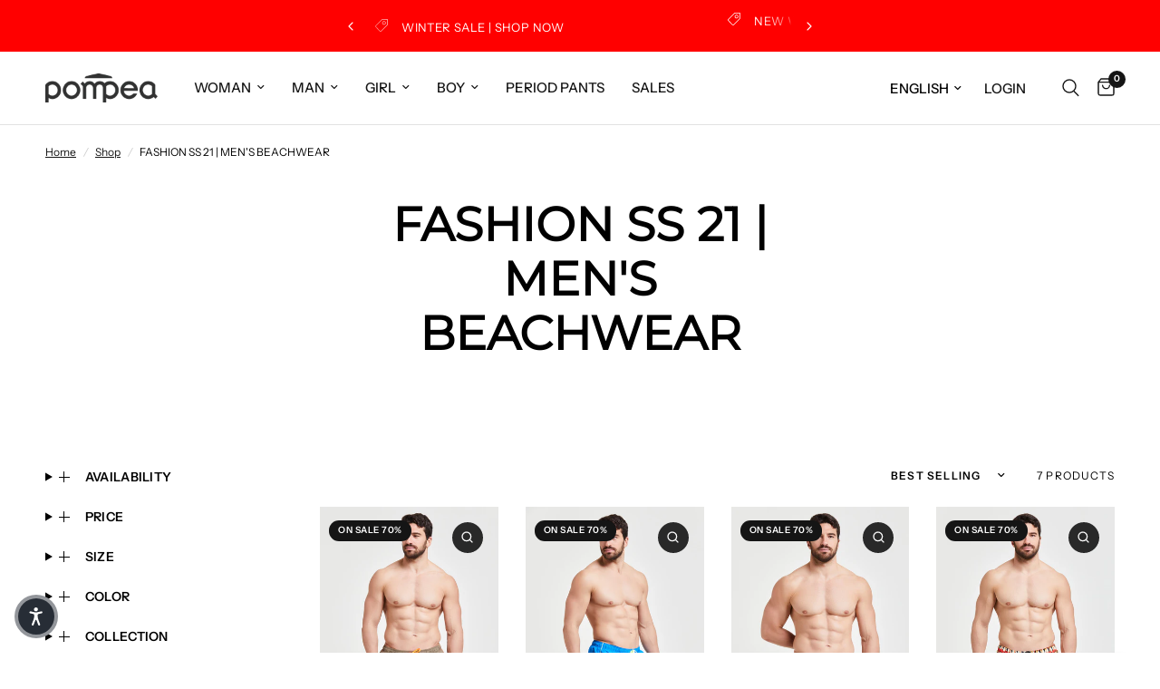

--- FILE ---
content_type: text/html; charset=utf-8
request_url: https://www.pompea.com/en/collections/pe-21-beachwear-uomo
body_size: 80106
content:
<!doctype html><html class="no-js" lang="en" dir="ltr">
  <head>
    <meta charset="utf-8">
    <meta http-equiv="X-UA-Compatible" content="IE=edge,chrome=1">
    <meta name="viewport" content="width=device-width, initial-scale=1, maximum-scale=5, viewport-fit=cover">
    <meta name="theme-color" content="#ffffff">
    <link rel="canonical" href="https://www.pompea.com/en/collections/pe-21-beachwear-uomo">
    <link rel="preconnect" href="https://cdn.shopify.com" crossorigin>
    
    <link rel="preload" as="style" href="//www.pompea.com/cdn/shop/t/94/assets/app.css?v=112799529990278461591763472557">

<link rel="preload" as="image" href="//www.pompea.com/cdn/shop/files/92662582P30009-BOXER-RODI-SABBIA-POMPEA-01.jpg?v=1745406755" imagesrcset="//www.pompea.com/cdn/shop/files/92662582P30009-BOXER-RODI-SABBIA-POMPEA-01.jpg?v=1745406755&width=280 280w,//www.pompea.com/cdn/shop/files/92662582P30009-BOXER-RODI-SABBIA-POMPEA-01.jpg?v=1745406755&width=560 560w,//www.pompea.com/cdn/shop/files/92662582P30009-BOXER-RODI-SABBIA-POMPEA-01.jpg?v=1745406755&width=2048 2048w" imagesizes="auto">


<link href="//www.pompea.com/cdn/shop/t/94/assets/animations.min.js?v=125778792411641688251751619108" as="script" rel="preload">

<link href="//www.pompea.com/cdn/shop/t/94/assets/header.js?v=53973329853117484881751619109" as="script" rel="preload">
<link href="//www.pompea.com/cdn/shop/t/94/assets/vendor.min.js?v=57769212839167613861751619109" as="script" rel="preload">
<link href="//www.pompea.com/cdn/shop/t/94/assets/app.js?v=39648928339787647271751619108" as="script" rel="preload">
<link href="//www.pompea.com/cdn/shop/t/94/assets/slideshow.js?v=152163310877988040191751619109" as="script" rel="preload">

<script>
window.lazySizesConfig = window.lazySizesConfig || {};
window.lazySizesConfig.expand = 250;
window.lazySizesConfig.loadMode = 1;
window.lazySizesConfig.loadHidden = false;
</script>

    
    <link rel="icon" type="image/png" href="//www.pompea.com/cdn/shop/files/LOGO_MP.png?crop=center&height=32&v=1631099573&width=32">
  
    <title>
      FASHION SS 21 | MEN&#39;S BEACHWEAR
      
      
       
        &ndash; Pompea
      
    </title>
  
    
<link rel="preconnect" href="https://fonts.shopifycdn.com" crossorigin>

<meta property="og:site_name" content="Pompea">
<meta property="og:url" content="https://www.pompea.com/en/collections/pe-21-beachwear-uomo">
<meta property="og:title" content="FASHION SS 21 | MEN&#39;S BEACHWEAR">
<meta property="og:type" content="product.group">
<meta property="og:description" content="The official Pompea shop offers a wide choice of tights, underwear and men&#39;s and women&#39;s clothing. Enter the site to discover the new collections.
"><meta name="twitter:card" content="summary_large_image">
<meta name="twitter:title" content="FASHION SS 21 | MEN&#39;S BEACHWEAR">
<meta name="twitter:description" content="The official Pompea shop offers a wide choice of tights, underwear and men&#39;s and women&#39;s clothing. Enter the site to discover the new collections.
">

    <link href="//www.pompea.com/cdn/shop/t/94/assets/app.css?v=112799529990278461591763472557" rel="stylesheet" type="text/css" media="all" />
    <style data-shopify>
	@font-face {
  font-family: "Instrument Sans";
  font-weight: 400;
  font-style: normal;
  font-display: swap;
  src: url("//www.pompea.com/cdn/fonts/instrument_sans/instrumentsans_n4.db86542ae5e1596dbdb28c279ae6c2086c4c5bfa.woff2") format("woff2"),
       url("//www.pompea.com/cdn/fonts/instrument_sans/instrumentsans_n4.510f1b081e58d08c30978f465518799851ef6d8b.woff") format("woff");
}

@font-face {
  font-family: "Instrument Sans";
  font-weight: 500;
  font-style: normal;
  font-display: swap;
  src: url("//www.pompea.com/cdn/fonts/instrument_sans/instrumentsans_n5.1ce463e1cc056566f977610764d93d4704464858.woff2") format("woff2"),
       url("//www.pompea.com/cdn/fonts/instrument_sans/instrumentsans_n5.9079eb7bba230c9d8d8d3a7d101aa9d9f40b6d14.woff") format("woff");
}

@font-face {
  font-family: "Instrument Sans";
  font-weight: 600;
  font-style: normal;
  font-display: swap;
  src: url("//www.pompea.com/cdn/fonts/instrument_sans/instrumentsans_n6.27dc66245013a6f7f317d383a3cc9a0c347fb42d.woff2") format("woff2"),
       url("//www.pompea.com/cdn/fonts/instrument_sans/instrumentsans_n6.1a71efbeeb140ec495af80aad612ad55e19e6d0e.woff") format("woff");
}

@font-face {
  font-family: "Instrument Sans";
  font-weight: 400;
  font-style: italic;
  font-display: swap;
  src: url("//www.pompea.com/cdn/fonts/instrument_sans/instrumentsans_i4.028d3c3cd8d085648c808ceb20cd2fd1eb3560e5.woff2") format("woff2"),
       url("//www.pompea.com/cdn/fonts/instrument_sans/instrumentsans_i4.7e90d82df8dee29a99237cd19cc529d2206706a2.woff") format("woff");
}

@font-face {
  font-family: "Instrument Sans";
  font-weight: 600;
  font-style: italic;
  font-display: swap;
  src: url("//www.pompea.com/cdn/fonts/instrument_sans/instrumentsans_i6.ba8063f6adfa1e7ffe690cc5efa600a1e0a8ec32.woff2") format("woff2"),
       url("//www.pompea.com/cdn/fonts/instrument_sans/instrumentsans_i6.a5bb29b76a0bb820ddaa9417675a5d0bafaa8c1f.woff") format("woff");
}


		@font-face {
  font-family: Montserrat;
  font-weight: 400;
  font-style: normal;
  font-display: swap;
  src: url("//www.pompea.com/cdn/fonts/montserrat/montserrat_n4.81949fa0ac9fd2021e16436151e8eaa539321637.woff2") format("woff2"),
       url("//www.pompea.com/cdn/fonts/montserrat/montserrat_n4.a6c632ca7b62da89c3594789ba828388aac693fe.woff") format("woff");
}

@font-face {
  font-family: Montserrat;
  font-weight: 400;
  font-style: normal;
  font-display: swap;
  src: url("//www.pompea.com/cdn/fonts/montserrat/montserrat_n4.81949fa0ac9fd2021e16436151e8eaa539321637.woff2") format("woff2"),
       url("//www.pompea.com/cdn/fonts/montserrat/montserrat_n4.a6c632ca7b62da89c3594789ba828388aac693fe.woff") format("woff");
}

h1,h2,h3,h4,h5,h6,
	.h1,.h2,.h3,.h4,.h5,.h6,
	.logolink.text-logo,
	.heading-font,
	.h1-xlarge,
	.h1-large,
	.customer-addresses .my-address .address-index {
		font-style: normal;
		font-weight: 400;
		font-family: Montserrat, sans-serif;
	}
	body,
	.body-font,
	.thb-product-detail .product-title {
		font-style: normal;
		font-weight: 400;
		font-family: "Instrument Sans", sans-serif;
	}
	:root {
		--mobile-swipe-width: calc(90vw - 30px);
		--font-body-scale: 1.0;
		--font-body-line-height-scale: 1.0;
		--font-body-letter-spacing: 0.0em;
		--font-body-medium-weight: 500;
    --font-body-bold-weight: 600;
		--font-announcement-scale: 1.0;
		--font-heading-scale: 1.0;
		--font-heading-line-height-scale: 1.0;
		--font-heading-letter-spacing: 0.0em;
		--font-navigation-scale: 1.0;
		--navigation-item-spacing: 15px;
		--font-product-title-scale: 1.0;
		--font-product-title-line-height-scale: 1.0;
		--button-letter-spacing: 0.02em;
		--button-font-scale: 1.0;

		--bg-body: #ffffff;
		--bg-body-rgb: 255,255,255;
		--bg-body-darken: #f7f7f7;
		--payment-terms-background-color: #ffffff;
		--color-body: #000000;
		--color-body-rgb: 0,0,0;
		--color-accent: #151515;
		--color-accent-rgb: 21,21,21;
		--color-border: #E2E2E2;
		--color-form-border: #dedede;
		--color-overlay-rgb: 0,0,0;

		--shopify-accelerated-checkout-button-block-size: 48px;
		--shopify-accelerated-checkout-inline-alignment: center;
		--shopify-accelerated-checkout-skeleton-animation-duration: 0.25s;

		--color-announcement-bar-text: #ffffff;
		--color-announcement-bar-bg: #ff0000;

		--color-header-bg: #ffffff;
		--color-header-bg-rgb: 255,255,255;
		--color-header-text: #000000;
		--color-header-text-rgb: 0,0,0;
		--color-header-links: #151515;
		--color-header-links-rgb: 21,21,21;
		--color-header-links-hover: #151515;
		--color-header-icons: #151515;
		--color-header-border: #E2E2E2;

		--solid-button-background: #151515;
		--solid-button-label: #ffffff;
		--outline-button-label: #151515;
		--button-border-radius: 0px;
		--shopify-accelerated-checkout-button-border-radius: 0px;

		--color-price: #151515;
		--color-price-discounted: #000000;
		--color-star: #FD9A52;
		--color-dots: #151515;

		--color-inventory-instock: #279A4B;
		--color-inventory-lowstock: #FB9E5B;

		--section-spacing-mobile: 50px;
		--section-spacing-desktop: 90px;

		--color-badge-text: #ffffff;
		--color-badge-sold-out: #939393;
		--color-badge-sale: #151515;
		
		--color-badge-preorder: #666666;
		--badge-corner-radius: 12px;

		--color-footer-text: #FFFFFF;
		--color-footer-text-rgb: 255,255,255;
		--color-footer-link: #FFFFFF;
		--color-footer-link-hover: #FFFFFF;
		--color-footer-border: #444444;
		--color-footer-border-rgb: 68,68,68;
		--color-footer-bg: #151515;
	}



</style>

  
    <script>
      window.theme = window.theme || {};
      theme = {
        settings: {
          money_with_currency_format:"€{{amount_with_comma_separator}}",
          cart_drawer:true,
          product_id: false,
        },
        routes: {
          root_url: '/en',
          cart_url: '/en/cart',
          cart_add_url: '/en/cart/add',
          search_url: '/en/search',
          cart_change_url: '/en/cart/change',
          cart_update_url: '/en/cart/update',
          cart_clear_url: '/en/cart/clear',
          predictive_search_url: '/en/search/suggest',
        },
        variantStrings: {
          addToCart: `Add to cart`,
          soldOut: `Sold out`,
          unavailable: `Unavailable`,
          preOrder: `Pre-order`,
        },
        strings: {
          requiresTerms: `You must agree with the terms and conditions of sales to check out`,
          shippingEstimatorNoResults: `Sorry, we do not ship to your address.`,
          shippingEstimatorOneResult: `There is one shipping rate for your address:`,
          shippingEstimatorMultipleResults: `There are several shipping rates for your address:`,
          shippingEstimatorError: `One or more error occurred while retrieving shipping rates:`
        }
      };
    </script>
    
    <script>window.performance && window.performance.mark && window.performance.mark('shopify.content_for_header.start');</script><meta name="google-site-verification" content="lPZ6TPZlURxlau_8NOukqaqFQkVUixdlAUZSBfW6Xr4">
<meta id="shopify-digital-wallet" name="shopify-digital-wallet" content="/53127446683/digital_wallets/dialog">
<meta name="shopify-checkout-api-token" content="7789573ef58487d357f982841cbeb0be">
<meta id="in-context-paypal-metadata" data-shop-id="53127446683" data-venmo-supported="false" data-environment="production" data-locale="en_US" data-paypal-v4="true" data-currency="EUR">
<link rel="alternate" type="application/atom+xml" title="Feed" href="/en/collections/pe-21-beachwear-uomo.atom" />
<link rel="alternate" hreflang="x-default" href="https://www.pompea.com/collections/pe-21-beachwear-uomo">
<link rel="alternate" hreflang="it" href="https://www.pompea.com/collections/pe-21-beachwear-uomo">
<link rel="alternate" hreflang="en" href="https://www.pompea.com/en/collections/pe-21-beachwear-uomo">
<link rel="alternate" hreflang="fr" href="https://www.pompea.com/fr/collections/pe-21-beachwear-uomo">
<link rel="alternate" hreflang="de" href="https://www.pompea.com/de/collections/pe-21-beachwear-uomo">
<link rel="alternate" hreflang="es" href="https://www.pompea.com/es/collections/pe-21-beachwear-uomo">
<link rel="alternate" type="application/json+oembed" href="https://www.pompea.com/en/collections/pe-21-beachwear-uomo.oembed">
<script async="async" src="/checkouts/internal/preloads.js?locale=en-IT"></script>
<link rel="preconnect" href="https://shop.app" crossorigin="anonymous">
<script async="async" src="https://shop.app/checkouts/internal/preloads.js?locale=en-IT&shop_id=53127446683" crossorigin="anonymous"></script>
<script id="apple-pay-shop-capabilities" type="application/json">{"shopId":53127446683,"countryCode":"IT","currencyCode":"EUR","merchantCapabilities":["supports3DS"],"merchantId":"gid:\/\/shopify\/Shop\/53127446683","merchantName":"Pompea","requiredBillingContactFields":["postalAddress","email","phone"],"requiredShippingContactFields":["postalAddress","email","phone"],"shippingType":"shipping","supportedNetworks":["visa","maestro","masterCard","amex"],"total":{"type":"pending","label":"Pompea","amount":"1.00"},"shopifyPaymentsEnabled":true,"supportsSubscriptions":true}</script>
<script id="shopify-features" type="application/json">{"accessToken":"7789573ef58487d357f982841cbeb0be","betas":["rich-media-storefront-analytics"],"domain":"www.pompea.com","predictiveSearch":true,"shopId":53127446683,"locale":"en"}</script>
<script>var Shopify = Shopify || {};
Shopify.shop = "pompea-it.myshopify.com";
Shopify.locale = "en";
Shopify.currency = {"active":"EUR","rate":"1.0"};
Shopify.country = "IT";
Shopify.theme = {"name":"New Version | POMPEA x REFORMATION","id":182307914060,"schema_name":"Reformation","schema_version":"9.0.0","theme_store_id":1762,"role":"main"};
Shopify.theme.handle = "null";
Shopify.theme.style = {"id":null,"handle":null};
Shopify.cdnHost = "www.pompea.com/cdn";
Shopify.routes = Shopify.routes || {};
Shopify.routes.root = "/en/";</script>
<script type="module">!function(o){(o.Shopify=o.Shopify||{}).modules=!0}(window);</script>
<script>!function(o){function n(){var o=[];function n(){o.push(Array.prototype.slice.apply(arguments))}return n.q=o,n}var t=o.Shopify=o.Shopify||{};t.loadFeatures=n(),t.autoloadFeatures=n()}(window);</script>
<script>
  window.ShopifyPay = window.ShopifyPay || {};
  window.ShopifyPay.apiHost = "shop.app\/pay";
  window.ShopifyPay.redirectState = null;
</script>
<script id="shop-js-analytics" type="application/json">{"pageType":"collection"}</script>
<script defer="defer" async type="module" src="//www.pompea.com/cdn/shopifycloud/shop-js/modules/v2/client.init-shop-cart-sync_BT-GjEfc.en.esm.js"></script>
<script defer="defer" async type="module" src="//www.pompea.com/cdn/shopifycloud/shop-js/modules/v2/chunk.common_D58fp_Oc.esm.js"></script>
<script defer="defer" async type="module" src="//www.pompea.com/cdn/shopifycloud/shop-js/modules/v2/chunk.modal_xMitdFEc.esm.js"></script>
<script type="module">
  await import("//www.pompea.com/cdn/shopifycloud/shop-js/modules/v2/client.init-shop-cart-sync_BT-GjEfc.en.esm.js");
await import("//www.pompea.com/cdn/shopifycloud/shop-js/modules/v2/chunk.common_D58fp_Oc.esm.js");
await import("//www.pompea.com/cdn/shopifycloud/shop-js/modules/v2/chunk.modal_xMitdFEc.esm.js");

  window.Shopify.SignInWithShop?.initShopCartSync?.({"fedCMEnabled":true,"windoidEnabled":true});

</script>
<script>
  window.Shopify = window.Shopify || {};
  if (!window.Shopify.featureAssets) window.Shopify.featureAssets = {};
  window.Shopify.featureAssets['shop-js'] = {"shop-cart-sync":["modules/v2/client.shop-cart-sync_DZOKe7Ll.en.esm.js","modules/v2/chunk.common_D58fp_Oc.esm.js","modules/v2/chunk.modal_xMitdFEc.esm.js"],"init-fed-cm":["modules/v2/client.init-fed-cm_B6oLuCjv.en.esm.js","modules/v2/chunk.common_D58fp_Oc.esm.js","modules/v2/chunk.modal_xMitdFEc.esm.js"],"shop-cash-offers":["modules/v2/client.shop-cash-offers_D2sdYoxE.en.esm.js","modules/v2/chunk.common_D58fp_Oc.esm.js","modules/v2/chunk.modal_xMitdFEc.esm.js"],"shop-login-button":["modules/v2/client.shop-login-button_QeVjl5Y3.en.esm.js","modules/v2/chunk.common_D58fp_Oc.esm.js","modules/v2/chunk.modal_xMitdFEc.esm.js"],"pay-button":["modules/v2/client.pay-button_DXTOsIq6.en.esm.js","modules/v2/chunk.common_D58fp_Oc.esm.js","modules/v2/chunk.modal_xMitdFEc.esm.js"],"shop-button":["modules/v2/client.shop-button_DQZHx9pm.en.esm.js","modules/v2/chunk.common_D58fp_Oc.esm.js","modules/v2/chunk.modal_xMitdFEc.esm.js"],"avatar":["modules/v2/client.avatar_BTnouDA3.en.esm.js"],"init-windoid":["modules/v2/client.init-windoid_CR1B-cfM.en.esm.js","modules/v2/chunk.common_D58fp_Oc.esm.js","modules/v2/chunk.modal_xMitdFEc.esm.js"],"init-shop-for-new-customer-accounts":["modules/v2/client.init-shop-for-new-customer-accounts_C_vY_xzh.en.esm.js","modules/v2/client.shop-login-button_QeVjl5Y3.en.esm.js","modules/v2/chunk.common_D58fp_Oc.esm.js","modules/v2/chunk.modal_xMitdFEc.esm.js"],"init-shop-email-lookup-coordinator":["modules/v2/client.init-shop-email-lookup-coordinator_BI7n9ZSv.en.esm.js","modules/v2/chunk.common_D58fp_Oc.esm.js","modules/v2/chunk.modal_xMitdFEc.esm.js"],"init-shop-cart-sync":["modules/v2/client.init-shop-cart-sync_BT-GjEfc.en.esm.js","modules/v2/chunk.common_D58fp_Oc.esm.js","modules/v2/chunk.modal_xMitdFEc.esm.js"],"shop-toast-manager":["modules/v2/client.shop-toast-manager_DiYdP3xc.en.esm.js","modules/v2/chunk.common_D58fp_Oc.esm.js","modules/v2/chunk.modal_xMitdFEc.esm.js"],"init-customer-accounts":["modules/v2/client.init-customer-accounts_D9ZNqS-Q.en.esm.js","modules/v2/client.shop-login-button_QeVjl5Y3.en.esm.js","modules/v2/chunk.common_D58fp_Oc.esm.js","modules/v2/chunk.modal_xMitdFEc.esm.js"],"init-customer-accounts-sign-up":["modules/v2/client.init-customer-accounts-sign-up_iGw4briv.en.esm.js","modules/v2/client.shop-login-button_QeVjl5Y3.en.esm.js","modules/v2/chunk.common_D58fp_Oc.esm.js","modules/v2/chunk.modal_xMitdFEc.esm.js"],"shop-follow-button":["modules/v2/client.shop-follow-button_CqMgW2wH.en.esm.js","modules/v2/chunk.common_D58fp_Oc.esm.js","modules/v2/chunk.modal_xMitdFEc.esm.js"],"checkout-modal":["modules/v2/client.checkout-modal_xHeaAweL.en.esm.js","modules/v2/chunk.common_D58fp_Oc.esm.js","modules/v2/chunk.modal_xMitdFEc.esm.js"],"shop-login":["modules/v2/client.shop-login_D91U-Q7h.en.esm.js","modules/v2/chunk.common_D58fp_Oc.esm.js","modules/v2/chunk.modal_xMitdFEc.esm.js"],"lead-capture":["modules/v2/client.lead-capture_BJmE1dJe.en.esm.js","modules/v2/chunk.common_D58fp_Oc.esm.js","modules/v2/chunk.modal_xMitdFEc.esm.js"],"payment-terms":["modules/v2/client.payment-terms_Ci9AEqFq.en.esm.js","modules/v2/chunk.common_D58fp_Oc.esm.js","modules/v2/chunk.modal_xMitdFEc.esm.js"]};
</script>
<script>(function() {
  var isLoaded = false;
  function asyncLoad() {
    if (isLoaded) return;
    isLoaded = true;
    var urls = ["https:\/\/app.kiwisizing.com\/web\/js\/dist\/kiwiSizing\/plugin\/SizingPlugin.prod.js?v=330\u0026shop=pompea-it.myshopify.com","\/\/backinstock.useamp.com\/widget\/44879_1767157047.js?category=bis\u0026v=6\u0026shop=pompea-it.myshopify.com"];
    for (var i = 0; i < urls.length; i++) {
      var s = document.createElement('script');
      s.type = 'text/javascript';
      s.async = true;
      s.src = urls[i];
      var x = document.getElementsByTagName('script')[0];
      x.parentNode.insertBefore(s, x);
    }
  };
  if(window.attachEvent) {
    window.attachEvent('onload', asyncLoad);
  } else {
    window.addEventListener('load', asyncLoad, false);
  }
})();</script>
<script id="__st">var __st={"a":53127446683,"offset":3600,"reqid":"5c24cb0c-6c43-4b7c-8785-b492d940bc29-1769125396","pageurl":"www.pompea.com\/en\/collections\/pe-21-beachwear-uomo","u":"2d4ff1b4de95","p":"collection","rtyp":"collection","rid":396016615668};</script>
<script>window.ShopifyPaypalV4VisibilityTracking = true;</script>
<script id="captcha-bootstrap">!function(){'use strict';const t='contact',e='account',n='new_comment',o=[[t,t],['blogs',n],['comments',n],[t,'customer']],c=[[e,'customer_login'],[e,'guest_login'],[e,'recover_customer_password'],[e,'create_customer']],r=t=>t.map((([t,e])=>`form[action*='/${t}']:not([data-nocaptcha='true']) input[name='form_type'][value='${e}']`)).join(','),a=t=>()=>t?[...document.querySelectorAll(t)].map((t=>t.form)):[];function s(){const t=[...o],e=r(t);return a(e)}const i='password',u='form_key',d=['recaptcha-v3-token','g-recaptcha-response','h-captcha-response',i],f=()=>{try{return window.sessionStorage}catch{return}},m='__shopify_v',_=t=>t.elements[u];function p(t,e,n=!1){try{const o=window.sessionStorage,c=JSON.parse(o.getItem(e)),{data:r}=function(t){const{data:e,action:n}=t;return t[m]||n?{data:e,action:n}:{data:t,action:n}}(c);for(const[e,n]of Object.entries(r))t.elements[e]&&(t.elements[e].value=n);n&&o.removeItem(e)}catch(o){console.error('form repopulation failed',{error:o})}}const l='form_type',E='cptcha';function T(t){t.dataset[E]=!0}const w=window,h=w.document,L='Shopify',v='ce_forms',y='captcha';let A=!1;((t,e)=>{const n=(g='f06e6c50-85a8-45c8-87d0-21a2b65856fe',I='https://cdn.shopify.com/shopifycloud/storefront-forms-hcaptcha/ce_storefront_forms_captcha_hcaptcha.v1.5.2.iife.js',D={infoText:'Protected by hCaptcha',privacyText:'Privacy',termsText:'Terms'},(t,e,n)=>{const o=w[L][v],c=o.bindForm;if(c)return c(t,g,e,D).then(n);var r;o.q.push([[t,g,e,D],n]),r=I,A||(h.body.append(Object.assign(h.createElement('script'),{id:'captcha-provider',async:!0,src:r})),A=!0)});var g,I,D;w[L]=w[L]||{},w[L][v]=w[L][v]||{},w[L][v].q=[],w[L][y]=w[L][y]||{},w[L][y].protect=function(t,e){n(t,void 0,e),T(t)},Object.freeze(w[L][y]),function(t,e,n,w,h,L){const[v,y,A,g]=function(t,e,n){const i=e?o:[],u=t?c:[],d=[...i,...u],f=r(d),m=r(i),_=r(d.filter((([t,e])=>n.includes(e))));return[a(f),a(m),a(_),s()]}(w,h,L),I=t=>{const e=t.target;return e instanceof HTMLFormElement?e:e&&e.form},D=t=>v().includes(t);t.addEventListener('submit',(t=>{const e=I(t);if(!e)return;const n=D(e)&&!e.dataset.hcaptchaBound&&!e.dataset.recaptchaBound,o=_(e),c=g().includes(e)&&(!o||!o.value);(n||c)&&t.preventDefault(),c&&!n&&(function(t){try{if(!f())return;!function(t){const e=f();if(!e)return;const n=_(t);if(!n)return;const o=n.value;o&&e.removeItem(o)}(t);const e=Array.from(Array(32),(()=>Math.random().toString(36)[2])).join('');!function(t,e){_(t)||t.append(Object.assign(document.createElement('input'),{type:'hidden',name:u})),t.elements[u].value=e}(t,e),function(t,e){const n=f();if(!n)return;const o=[...t.querySelectorAll(`input[type='${i}']`)].map((({name:t})=>t)),c=[...d,...o],r={};for(const[a,s]of new FormData(t).entries())c.includes(a)||(r[a]=s);n.setItem(e,JSON.stringify({[m]:1,action:t.action,data:r}))}(t,e)}catch(e){console.error('failed to persist form',e)}}(e),e.submit())}));const S=(t,e)=>{t&&!t.dataset[E]&&(n(t,e.some((e=>e===t))),T(t))};for(const o of['focusin','change'])t.addEventListener(o,(t=>{const e=I(t);D(e)&&S(e,y())}));const B=e.get('form_key'),M=e.get(l),P=B&&M;t.addEventListener('DOMContentLoaded',(()=>{const t=y();if(P)for(const e of t)e.elements[l].value===M&&p(e,B);[...new Set([...A(),...v().filter((t=>'true'===t.dataset.shopifyCaptcha))])].forEach((e=>S(e,t)))}))}(h,new URLSearchParams(w.location.search),n,t,e,['guest_login'])})(!0,!0)}();</script>
<script integrity="sha256-4kQ18oKyAcykRKYeNunJcIwy7WH5gtpwJnB7kiuLZ1E=" data-source-attribution="shopify.loadfeatures" defer="defer" src="//www.pompea.com/cdn/shopifycloud/storefront/assets/storefront/load_feature-a0a9edcb.js" crossorigin="anonymous"></script>
<script crossorigin="anonymous" defer="defer" src="//www.pompea.com/cdn/shopifycloud/storefront/assets/shopify_pay/storefront-65b4c6d7.js?v=20250812"></script>
<script data-source-attribution="shopify.dynamic_checkout.dynamic.init">var Shopify=Shopify||{};Shopify.PaymentButton=Shopify.PaymentButton||{isStorefrontPortableWallets:!0,init:function(){window.Shopify.PaymentButton.init=function(){};var t=document.createElement("script");t.src="https://www.pompea.com/cdn/shopifycloud/portable-wallets/latest/portable-wallets.en.js",t.type="module",document.head.appendChild(t)}};
</script>
<script data-source-attribution="shopify.dynamic_checkout.buyer_consent">
  function portableWalletsHideBuyerConsent(e){var t=document.getElementById("shopify-buyer-consent"),n=document.getElementById("shopify-subscription-policy-button");t&&n&&(t.classList.add("hidden"),t.setAttribute("aria-hidden","true"),n.removeEventListener("click",e))}function portableWalletsShowBuyerConsent(e){var t=document.getElementById("shopify-buyer-consent"),n=document.getElementById("shopify-subscription-policy-button");t&&n&&(t.classList.remove("hidden"),t.removeAttribute("aria-hidden"),n.addEventListener("click",e))}window.Shopify?.PaymentButton&&(window.Shopify.PaymentButton.hideBuyerConsent=portableWalletsHideBuyerConsent,window.Shopify.PaymentButton.showBuyerConsent=portableWalletsShowBuyerConsent);
</script>
<script data-source-attribution="shopify.dynamic_checkout.cart.bootstrap">document.addEventListener("DOMContentLoaded",(function(){function t(){return document.querySelector("shopify-accelerated-checkout-cart, shopify-accelerated-checkout")}if(t())Shopify.PaymentButton.init();else{new MutationObserver((function(e,n){t()&&(Shopify.PaymentButton.init(),n.disconnect())})).observe(document.body,{childList:!0,subtree:!0})}}));
</script>
<link id="shopify-accelerated-checkout-styles" rel="stylesheet" media="screen" href="https://www.pompea.com/cdn/shopifycloud/portable-wallets/latest/accelerated-checkout-backwards-compat.css" crossorigin="anonymous">
<style id="shopify-accelerated-checkout-cart">
        #shopify-buyer-consent {
  margin-top: 1em;
  display: inline-block;
  width: 100%;
}

#shopify-buyer-consent.hidden {
  display: none;
}

#shopify-subscription-policy-button {
  background: none;
  border: none;
  padding: 0;
  text-decoration: underline;
  font-size: inherit;
  cursor: pointer;
}

#shopify-subscription-policy-button::before {
  box-shadow: none;
}

      </style>

<script>window.performance && window.performance.mark && window.performance.mark('shopify.content_for_header.end');</script> <!-- Header hook for plugins -->
  
    <script>document.documentElement.className = document.documentElement.className.replace('no-js', 'js');</script>
    
  
    
  
    
    
<script type="text/javascript">
  var _iub = _iub || [];
  _iub.csConfiguration = {
    "askConsentAtCookiePolicyUpdate":true,
    "countryDetection":true,
    "enableLgpd":true,
    "enableUspr":true,
    "lgpdAppliesGlobally":false,
    "perPurposeConsent":true,
    "siteId":3230156,
    "usprPurposes":"s,sh,adv",
    "whitelabel":false,
    "cookiePolicyId":99167095,
    "lang":"en-GB",
    "cookiePolicyUrl":"https://www.pompea.com/en/pages/cookie-policy",
    "privacyPolicyUrl":"https://www.pompea.com/en/pages/privacy-policy",
    "privacyPolicyNoticeAtCollectionUrl":"https://www.pompea.com/en/pages/privacy-policy",
    "banner":{
      "acceptButtonDisplay":true,
      "closeButtonRejects":true,
      "customizeButtonDisplay":true,
      "explicitWithdrawal":true,
      "fontSizeBody":"12px",
      "fontSizeCloseButton":"18px",
      "listPurposes":true,
      "position":"bottom",
      "rejectButtonDisplay":true,
      "showPurposesToggles":true
    }
  };
  
  var onPreferenceExpressedOrNotNeededCallback = function(prefs) {
    var isPrefEmpty = !prefs || Object.keys(prefs).length === 0;
    var consent = isPrefEmpty ? _iub.cs.api.getPreferences() : prefs;
    var shopifyPurposes = {
      "analytics": [4, 's'],
      "marketing": [5, 'adv'],
      "preferences": [2, 3],
      "sale_of_data": ['s', 'sh'],
    }
    var expressedConsent = {};
    Object.keys(shopifyPurposes).forEach(function(purposeItem) {
      var purposeExpressed = null
      shopifyPurposes[purposeItem].forEach(item => {
        if (consent.purposes && typeof consent.purposes[item] === 'boolean') {
          purposeExpressed = consent.purposes[item];
        }
        if (consent.uspr && typeof consent.uspr[item] === 'boolean' && purposeExpressed !== false) {
          purposeExpressed = consent.uspr[item];
        }
      })
        
      if (typeof purposeExpressed === 'boolean') {
        expressedConsent[purposeItem] = purposeExpressed;
      }
    })
    window.Shopify.customerPrivacy.setTrackingConsent(expressedConsent, function() {});
  }
  if (typeof _iub.csConfiguration.callback === 'object') {
    _iub.csConfiguration.callback.onPreferenceExpressedOrNotNeeded = onPreferenceExpressedOrNotNeededCallback;
  } else {
    _iub.csConfiguration.callback = {
      onPreferenceExpressedOrNotNeeded: onPreferenceExpressedOrNotNeededCallback
    };
  }
</script>
<script type="text/javascript" src="//cs.iubenda.com/sync/3230156.js" async></script>
<script type="text/javascript" src="//cdn.iubenda.com/cs/gpp/stub.js" async></script>
<script type="text/javascript" src="//cdn.iubenda.com/cs/iubenda_cs.js" charset="UTF-8" async></script>
<script type="text/javascript">
  window.Shopify.loadFeatures(
    [
      {
        name: 'consent-tracking-api',
        version: '0.1',
      },
    ],
    function(error) {
      if (error) {
        throw error;
      }
    }
  );
</script>
  
    
    <script>
      document.addEventListener('DOMContentLoaded', function () {
        var wishlistButton = document.getElementById('wishlist-button');
        var contactButton = document.getElementById('contact-button');
        
        if (wishlistButton) {
          wishlistButton.addEventListener('click', function () {
            gtag('event', 'wishlist_click', {});
            console.log('evento inviato');
          });
        }
      
        if (contactButton) {
          contactButton.addEventListener('click', function () {
            gtag('event', 'contact_click', {});
          });
        }
      });
    </script>
  
    
    <script type="text/javascript">
      (function(c,l,a,r,i,t,y){
          c[a]=c[a]||function(){(c[a].q=c[a].q||[]).push(arguments)};
          t=l.createElement(r);t.async=1;t.src="https://www.clarity.ms/tag/"+i;
          y=l.getElementsByTagName(r)[0];y.parentNode.insertBefore(t,y);
      })(window, document, "clarity", "script", "hqdwmjplwa");
    </script>
  
    
    <script type="text/javascript" src="//widget.trustpilot.com/bootstrap/v5/tp.widget.bootstrap.min.js" async></script>

    
    


<script type="application/ld+json">
{
  "@context": "https://schema.org",
  "@type": "WebSite",
  "name": "Pompea",
  "url": "https://www.pompea.com",
  "potentialAction": {
    "@type": "SearchAction",
    "target": "https://www.pompea.com/search?q={search_term_string}",
    "query-input": "required name=search_term_string"
  }
}
</script>



  <script type="application/ld+json">
  {
    "@context": "https://schema.org",
    "@type": "BreadcrumbList",
    "itemListElement": [
      {
        "@type": "ListItem",
        "position": 1,
        "name": "Home",
        "item": "https://www.pompea.com"
      }
      
      
        ,{
          "@type": "ListItem",
          "position": 2,
          "name": "Shop",
          "item": "https://www.pompea.com/en/collections/all"
        }
        ,{
          "@type": "ListItem",
          "position": 3,
          "name": "FASHION SS 21 | MEN&#39;S BEACHWEAR",
          "item": "https://www.pompea.com/en/collections/pe-21-beachwear-uomo"
        }
        
      
  
      
  
      
  
      
  
      
  
      
  
      
    ]
  }
  </script>

















    
     <script>
      // Installation script generated by Spotify Ads Manager
      (function(w, d){
        var id='spdt-capture', n='script';
        if (!d.getElementById(id)) {
          w.spdt =
            w.spdt ||
            function() {
              (w.spdt.q = w.spdt.q || []).push(arguments);
            };
          var e = d.createElement(n); e.id = id; e.async=1;
          e.src = 'https://pixel.byspotify.com/ping.min.js';
          var s = d.getElementsByTagName(n)[0];
          s.parentNode.insertBefore(e, s);
        }
        w.spdt('conf', { key: '1ff64dbfa88d4423ab261db4889b0566' });
        w.spdt('view');
      })(window, document);
    </script>

    
    <script
      src="https://www.paypal.com/sdk/js?client-id=AROQx0Hzu_OhaaAR_U_fL5hqFSzELlZbXSm2QNRkOvYsHLuCIpHfPqIBP3Nvb-rlLOklRJALbtQO6sFw&components=messages,buttons"
      data-namespace="PayPalSDK">
    </script>
  <!-- BEGIN app block: shopify://apps/oxi-social-login/blocks/social-login-embed/24ad60bc-8f09-42fa-807e-e5eda0fdae17 -->


<script>
    
        var vt = '1756366333';
    
        var oxi_data_scheme = 'light';
        if (document.querySelector('html').hasAttribute('data-scheme')) {
            oxi_data_scheme = document.querySelector('html').getAttribute('data-scheme');
        }
    function wfete(selector) {
    return new Promise(resolve => {
    if (document.querySelector(selector)) {
      return resolve(document.querySelector(selector));
    }

    const observer = new MutationObserver(() => {
      if (document.querySelector(selector)) {
        resolve(document.querySelector(selector));
        observer.disconnect();
      }
    });

    observer.observe(document.body, {
      subtree: true,
      childList: true,
    });
    });
  }
  async function oxi_init() {
    const data = await getOConfig();
  }
  function getOConfig() {
    var script = document.createElement('script');
    script.src = '//social-login.oxiapps.com/init.json?shop=pompea-it.myshopify.com&vt='+vt+'&callback=jQuery111004090950169811405_1543664809199';
    script.setAttribute('rel','nofollow');
    document.head.appendChild(script);
  }
  function jQuery111004090950169811405_1543664809199(p) {
        var shop_locale = "";
        if (typeof Shopify !== 'undefined' && typeof Shopify.locale !== 'undefined') {
            shop_locale = "&locale="+Shopify.locale;
    }
    if (p.m == "1") {
      if (typeof oxi_initialized === 'undefined') {
        var oxi_initialized = true;
        //vt = parseInt(p.v);
        vt = parseInt(vt);

                var elem = document.createElement("link");
                elem.setAttribute("type", "text/css");
                elem.setAttribute("rel", "stylesheet");
                elem.setAttribute("href", "https://cdn.shopify.com/extensions/019a9bbf-e6d9-7768-bf83-c108720b519c/embedded-social-login-54/assets/remodal.css");
                document.getElementsByTagName("head")[0].appendChild(elem);


        var newScript = document.createElement('script');
        newScript.type = 'text/javascript';
        newScript.src = 'https://cdn.shopify.com/extensions/019a9bbf-e6d9-7768-bf83-c108720b519c/embedded-social-login-54/assets/osl.min.js';
        document.getElementsByTagName('head')[0].appendChild(newScript);
      }
    } else {
      const intervalID = setInterval(() => {
        if (document.querySelector('body')) {
            clearInterval(intervalID);

            opa = ['form[action*="account/login"]', 'form[action$="account"]'];
            opa.forEach(e => {
                wfete(e).then(element => {
                    if (typeof oxi_initialized === 'undefined') {
                        var oxi_initialized = true;
                        console.log("Oxi Social Login Initialized");
                        if (p.i == 'y') {
                            var list = document.querySelectorAll(e);
                            var oxi_list_length = 0;
                            if (list.length > 0) {
                                //oxi_list_length = 3;
                                oxi_list_length = list.length;
                            }
                            for(var osli1 = 0; osli1 < oxi_list_length; osli1++) {
                                if (list[osli1].querySelector('[value="guest_login"]')) {
                                } else {
                                if ( list[osli1].querySelectorAll('.oxi-social-login').length <= 0 && list[osli1].querySelectorAll('.oxi_social_wrapper').length <= 0 ) {
                                    var osl_checkout_url = '';
                                    if (list[osli1].querySelector('[name="checkout_url"]') !== null) {
                                        osl_checkout_url = '&osl_checkout_url='+list[osli1].querySelector('[name="checkout_url"]').value;
                                    }
                                    osl_checkout_url = osl_checkout_url.replace(/<[^>]*>/g, '').trim();
                                    list[osli1].insertAdjacentHTML(p.p, '<div class="oxi_social_wrapper" style="'+p.c+'"><iframe id="social_login_frame" class="social_login_frame" title="Social Login" src="https://social-login.oxiapps.com/widget?site='+p.s+'&vt='+vt+shop_locale+osl_checkout_url+'&scheme='+oxi_data_scheme+'" style="width:100%;max-width:100%;padding-top:0px;margin-bottom:5px;border:0px;height:'+p.h+'px;" scrolling=no></iframe></div>');
                                }
                                }
                            }
                        }
                    }
                });
            });

            wfete('#oxi-social-login').then(element => {
                document.getElementById('oxi-social-login').innerHTML="<iframe id='social_login_frame' class='social_login_frame' title='Social Login' src='https://social-login.oxiapps.com/widget?site="+p.s+"&vt="+vt+shop_locale+"&scheme="+oxi_data_scheme+"' style='width:100%;max-width:100%;padding-top:0px;margin-bottom:5px;border:0px;height:"+p.h+"px;' scrolling=no></iframe>";
            });
            wfete('.oxi-social-login').then(element => {
                var oxi_elms = document.querySelectorAll(".oxi-social-login");
                oxi_elms.forEach((oxi_elm) => {
                            oxi_elm.innerHTML="<iframe id='social_login_frame' class='social_login_frame' title='Social Login' src='https://social-login.oxiapps.com/widget?site="+p.s+"&vt="+vt+shop_locale+"&scheme="+oxi_data_scheme+"' style='width:100%;max-width:100%;padding-top:0px;margin-bottom:5px;border:0px;height:"+p.h+"px;' scrolling=no></iframe>";
                });
            });
        }
      }, 100);
    }

    var o_resized = false;
    var oxi_response = function(event) {
      if (event.origin+'/'=="https://social-login.oxiapps.com/") {
                if (event.data.action == "loaded") {
                    event.source.postMessage({
                        action:'getParentUrl',parentUrl: window.location.href+''
                    },"*");
                }

        var message = event.data+'';
        var key = message.split(':')[0];
        var value = message.split(':')[1];
        if (key=="height") {
          var oxi_iframe = document.getElementById('social_login_frame');
          if (oxi_iframe && !o_resized) {
            o_resized = true;
            oxi_iframe.style.height = value + "px";
          }
        }
      }
    };
    if (window.addEventListener) {
      window.addEventListener('message', oxi_response, false);
    } else {
      window.attachEvent("onmessage", oxi_response);
    }
  }
  oxi_init();
</script>


<!-- END app block --><!-- BEGIN app block: shopify://apps/swishlist-simple-wishlist/blocks/wishlist_settings/bfcb80f2-f00d-42ae-909a-9f00c726327b --><style id="st-wishlist-custom-css">  </style><!-- BEGIN app snippet: wishlist_styles --><style> :root{ --st-add-icon-color: ; --st-added-icon-color: ; --st-loading-icon-color: ; --st-atc-button-border-radius: ; --st-atc-button-color: ; --st-atc-button-background-color: ; }  /* .st-wishlist-button, #st_wishlist_icons, .st-wishlist-details-button{ display: none; } */  #st_wishlist_icons { display: none; }  .st-wishlist-initialized .st-wishlist-button{ display: flex; }  .st-wishlist-loading-icon{ color: var(--st-loading-icon-color) }  .st-wishlist-button:not([data-type="details"]) .st-wishlist-icon{ color: var(--st-add-icon-color) }  .st-wishlist-button.st-is-added:not([data-type="details"]) .st-wishlist-icon{ color: var(--st-added-icon-color) }  .st-wishlist-button.st-is-loading:not([data-type="details"]) .st-wishlist-icon{ color: var(--st-loading-icon-color) }  .st-wishlist-initialized { .st-wishlist-details-button--header-icon, .st-wishlist-details-button { display: flex; } }  .st-initialized.st-wishlist-details-button--header-icon, .st-initialized.st-wishlist-details-button{ display: flex; }  .st-wishlist-details-button .st-wishlist-icon{ color: var(--icon-color); } </style>  <!-- END app snippet --><link rel="stylesheet" href="https://cdn.shopify.com/extensions/019bdada-42cd-74c0-932d-7a38951e161c/swishlist-388/assets/st_wl_styles.min.css" media="print" onload="this.media='all'" > <noscript><link href="//cdn.shopify.com/extensions/019bdada-42cd-74c0-932d-7a38951e161c/swishlist-388/assets/st_wl_styles.min.css" rel="stylesheet" type="text/css" media="all" /></noscript>               <template id="st_wishlist_template">  <!-- BEGIN app snippet: wishlist_drawer --> <div class="st-wishlist-details st-wishlist-details--drawer st-wishlist-details--right st-is-loading "> <div class="st-wishlist-details_overlay"><span></span></div>  <div class="st-wishlist-details_wrapper"> <div class="st-wishlist-details_header"> <div class="st-wishlist-details_title st-flex st-justify-between"> <div class="st-h3 h2">Wishlist</div> <button class="st-close-button" aria-label="Chiudi la Wishlist" title="Chiudi la Wishlist" > X </button> </div><div class="st-wishlist-details_shares"><!-- BEGIN app snippet: wishlist_shares --><ul class="st-wishlist-shares st-list-style-none st-flex st-gap-20 st-justify-center" data-list=""> <li class="st-wishlist-share-item st-wishlist-share-item--facebook"> <button class="st-share-button" data-type="facebook" aria-label="Condividi su Facebook" title="Condividi su Facebook" > <svg class="st-icon" width="24px" height="24px" viewBox="0 0 24 24" enable-background="new 0 0 24 24" > <g><path fill="currentColor" d="M18.768,7.465H14.5V5.56c0-0.896,0.594-1.105,1.012-1.105s2.988,0,2.988,0V0.513L14.171,0.5C10.244,0.5,9.5,3.438,9.5,5.32 v2.145h-3v4h3c0,5.212,0,12,0,12h5c0,0,0-6.85,0-12h3.851L18.768,7.465z"></path></g> </svg> </button> </li> <li class="st-wishlist-share-item st-wishlist-share-item--pinterest"> <button class="st-share-button" data-type="pinterest" aria-label="Pinna su Pinterest" title="Pinna su Pinterest" > <svg class="st-icon" width="24px" height="24px" viewBox="0 0 24 24" enable-background="new 0 0 24 24" > <path fill="currentColor" d="M12.137,0.5C5.86,0.5,2.695,5,2.695,8.752c0,2.272,0.8 ,4.295,2.705,5.047c0.303,0.124,0.574,0.004,0.661-0.33 c0.062-0.231,0.206-0.816,0.271-1.061c0.088-0.331,0.055-0.446-0.19-0.736c-0.532-0.626-0.872-1.439-0.872-2.59 c0-3.339,2.498-6.328,6.505-6.328c3.548,0,5.497,2.168,5.497,5.063c0,3.809-1.687,7.024-4.189,7.024 c-1.382,0-2.416-1.142-2.085-2.545c0.397-1.675,1.167-3.479,1.167-4.688c0-1.081-0.58-1.983-1.782-1.983 c-1.413,0-2.548,1.461-2.548,3.42c0,1.247,0.422,2.09,0.422,2.09s-1.445,6.126-1.699,7.199c-0.505,2.137-0.076,4.756-0.04,5.02 c0.021,0.157,0.224,0.195,0.314,0.078c0.13-0.171,1.813-2.25,2.385-4.325c0.162-0.589,0.929-3.632,0.929-3.632 c0.459,0.876,1.801,1.646,3.228,1.646c4.247,0,7.128-3.871,7.128-9.053C20.5,4.15,17.182,0.5,12.137,0.5z"></path> </svg> </button> </li> <li class="st-wishlist-share-item st-wishlist-share-item--twitter"> <button class="st-share-button" data-type="twitter" aria-label="Condividi su Twitter" title="Condividi su Twitter" > <svg class="st-icon" width="24px" height="24px" xmlns="http://www.w3.org/2000/svg" viewBox="0 0 512 512" > <!--!Font Awesome Free 6.7.2 by @fontawesome - https://fontawesome.com License - https://fontawesome.com/license/free Copyright 2025 Fonticons, Inc.--> <path fill="currentColor" d="M389.2 48h70.6L305.6 224.2 487 464H345L233.7 318.6 106.5 464H35.8L200.7 275.5 26.8 48H172.4L272.9 180.9 389.2 48zM364.4 421.8h39.1L151.1 88h-42L364.4 421.8z"/> </svg> </button> </li> <li class="st-wishlist-share-item st-wishlist-share-item--whatsapp"> <button class="st-share-button" data-type="whatsapp" aria-label="Condividi su WhatsApp" title="Condividi su WhatsApp" > <svg class="st-icon" xmlns="http://www.w3.org/2000/svg" viewBox="0 0 448 512"> <path fill="currentColor" d="M380.9 97.1C339 55.1 283.2 32 223.9 32c-122.4 0-222 99.6-222 222 0 39.1 10.2 77.3 29.6 111L0 480l117.7-30.9c32.4 17.7 68.9 27 106.1 27h.1c122.3 0 224.1-99.6 224.1-222 0-59.3-25.2-115-67.1-157zm-157 341.6c-33.2 0-65.7-8.9-94-25.7l-6.7-4-69.8 18.3L72 359.2l-4.4-7c-18.5-29.4-28.2-63.3-28.2-98.2 0-101.7 82.8-184.5 184.6-184.5 49.3 0 95.6 19.2 130.4 54.1 34.8 34.9 56.2 81.2 56.1 130.5 0 101.8-84.9 184.6-186.6 184.6zm101.2-138.2c-5.5-2.8-32.8-16.2-37.9-18-5.1-1.9-8.8-2.8-12.5 2.8-3.7 5.6-14.3 18-17.6 21.8-3.2 3.7-6.5 4.2-12 1.4-32.6-16.3-54-29.1-75.5-66-5.7-9.8 5.7-9.1 16.3-30.3 1.8-3.7 .9-6.9-.5-9.7-1.4-2.8-12.5-30.1-17.1-41.2-4.5-10.8-9.1-9.3-12.5-9.5-3.2-.2-6.9-.2-10.6-.2-3.7 0-9.7 1.4-14.8 6.9-5.1 5.6-19.4 19-19.4 46.3 0 27.3 19.9 53.7 22.6 57.4 2.8 3.7 39.1 59.7 94.8 83.8 35.2 15.2 49 16.5 66.6 13.9 10.7-1.6 32.8-13.4 37.4-26.4 4.6-13 4.6-24.1 3.2-26.4-1.3-2.5-5-3.9-10.5-6.6z"/> </svg> </button> </li> <li class="st-wishlist-share-item st-wishlist-share-item--email"> <button class="st-share-button" data-type="email" aria-label="Condividi via Email" title="Condividi via Email" > <svg class="st-icon" width="24px" height="24px" viewBox="0 0 24 24" enable-background="new 0 0 24 24" > <path fill="currentColor" d="M22,4H2C0.897,4,0,4.897,0,6v12c0,1.103,0.897,2,2,2h20c1.103,0,2-0.897,2-2V6C24,4.897,23.103,4,22,4z M7.248,14.434 l-3.5,2C3.67,16.479,3.584,16.5,3.5,16.5c-0.174,0-0.342-0.09-0.435-0.252c-0.137-0.239-0.054-0.545,0.186-0.682l3.5-2 c0.24-0.137,0.545-0.054,0.682,0.186C7.571,13.992,7.488,14.297,7.248,14.434z M12,14.5c-0.094,0-0.189-0.026-0.271-0.08l-8.5-5.5 C2.997,8.77,2.93,8.46,3.081,8.229c0.15-0.23,0.459-0.298,0.691-0.147L12,13.405l8.229-5.324c0.232-0.15,0.542-0.084,0.691,0.147 c0.15,0.232,0.083,0.542-0.148,0.691l-8.5,5.5C12.189,14.474,12.095,14.5,12,14.5z M20.934,16.248 C20.842,16.41,20.673,16.5,20.5,16.5c-0.084,0-0.169-0.021-0.248-0.065l-3.5-2c-0.24-0.137-0.323-0.442-0.186-0.682 s0.443-0.322,0.682-0.186l3.5,2C20.988,15.703,21.071,16.009,20.934,16.248z"></path> </svg> </button> </li> <li class="st-wishlist-share-item st-wishlist-share-item--copy_link"> <button class="st-share-button" data-type="copy_link" aria-label="Copia link" title="Copia link" > <svg class="st-icon" width="24" height="24" viewBox="0 0 512 512"> <path fill="currentColor" d="M459.654,233.373l-90.531,90.5c-49.969,50-131.031,50-181,0c-7.875-7.844-14.031-16.688-19.438-25.813 l42.063-42.063c2-2.016,4.469-3.172,6.828-4.531c2.906,9.938,7.984,19.344,15.797,27.156c24.953,24.969,65.563,24.938,90.5,0 l90.5-90.5c24.969-24.969,24.969-65.563,0-90.516c-24.938-24.953-65.531-24.953-90.5,0l-32.188,32.219 c-26.109-10.172-54.25-12.906-81.641-8.891l68.578-68.578c50-49.984,131.031-49.984,181.031,0 C509.623,102.342,509.623,183.389,459.654,233.373z M220.326,382.186l-32.203,32.219c-24.953,24.938-65.563,24.938-90.516,0 c-24.953-24.969-24.953-65.563,0-90.531l90.516-90.5c24.969-24.969,65.547-24.969,90.5,0c7.797,7.797,12.875,17.203,15.813,27.125 c2.375-1.375,4.813-2.5,6.813-4.5l42.063-42.047c-5.375-9.156-11.563-17.969-19.438-25.828c-49.969-49.984-131.031-49.984-181.016,0 l-90.5,90.5c-49.984,50-49.984,131.031,0,181.031c49.984,49.969,131.031,49.969,181.016,0l68.594-68.594 C274.561,395.092,246.42,392.342,220.326,382.186z"></path> </svg> <span>Copiato</span> </button> </li> </ul> <div class="st-email-options-popup-content"> <button class="st-email-options-popup-close-button"id="stEmailModalCloseButton">×</button>  <div class="st-email-options-popup-title">Choose email method</div>  <div class="st-email-options-popup-buttons"> <!-- Option 1: Mail Client --> <button class="st-email-options-popup-option-button" id="stEmailModalMailClientButton" aria-label="Email client" title="Email client"> <div class="st-email-options-popup-option-icon">@</div> <div class="st-email-options-popup-option-text"> <div class="st-email-options-popup-option-title">Mail Client</div> <div class="st-email-options-popup-option-description">Outlook, Apple Mail, Thunderbird</div> </div> </button>  <!-- Option 2: Gmail Web --> <button class="st-email-options-popup-option-button" id="stEmailModalGmailButton" aria-label="Gmail Web" title="Gmail Web"> <div class="st-email-options-popup-option-icon">G</div> <div class="st-email-options-popup-option-text"> <div class="st-email-options-popup-option-title">Gmail Web</div> <div class="st-email-options-popup-option-description">Open in browser</div> </div> </button>  <!-- Option 3: Outlook Web --> <button class="st-email-options-popup-option-button" id="stEmailModalOutlookButton" aria-label="Outlook Web" title="Outlook Web" > <div class="st-email-options-popup-option-icon">O</div> <div class="st-email-options-popup-option-text"> <div class="st-email-options-popup-option-title">Outlook Live Web</div> <div class="st-email-options-popup-option-description">Open Outlook Live web in browser</div> </div> </button>  <!-- Option 4: Copy link --> <button class="st-email-options-popup-option-button" id="stEmailModalCopyButton" aria-label="Copy shareable link" title="Copy shareable link"> <div class="st-email-options-popup-option-icon">C</div> <div class="st-email-options-popup-option-text"> <div class="st-email-options-popup-option-title" id="stEmailModalCopyTitle">Copy Link</div> <div class="st-email-options-popup-option-description">Copy shareable link</div> </div> </button> </div> </div>  <!-- END app snippet --></div></div>  <div class="st-wishlist-details_main"> <div class="st-wishlist-details_products st-js-products"></div> <div class="st-wishlist-details_products_total_price"> <span class="st-total-price-label">Totale Lista Desideri:</span> <span class="st-total-price-value">[totalPriceWishlist]</span> </div>  <div class="st-wishlist-details_loading"> <svg width="50" height="50"> <use xlink:href="#st_loading_icon"></use> </svg> </div> <div class="st-wishlist-details_empty st-text-center"> <p> <b>Ti piace? Aggiungi alla tua Wishlist</b> </p> <p>I tuoi prodotti preferiti, tutti in un unico posto. Acquisti facili e veloci con la tua Wishlist!</p> </div> </div> <div class="st-wishlist-details_footer_buttons">  <button class="st-footer-button st-clear-wishlist-button">🧹 Clear Wishlist</button> </div><div class="st-wishlist-save-your-wishlist"> <span>Log in to keep it permanently and sync across devices.</span> </div></div> <template style="display: none;"> <!-- BEGIN app snippet: product_card --><st-product-card data-handle="[handle]" data-id="[id]" data-wishlist-id="[wishlistId]" data-variant-id="[variantId]" class="st-product-card st-product-card--drawer st-product-card--[viewMode]" > <div class="st-product-card_image"> <div class="st-image">[img]</div> </div>  <form action="/cart/add" class="st-product-card_form"> <input type="hidden" name="form_type" value="product"> <input type="hidden" name="quantity" value="[quantityRuleMin]">  <div class="st-product-card_group st-product-card_group--title"> <div class="st-product-card_vendor_title [vendorClass]"> <div class="st-product-card_vendor">[vendor]</div> <div class="st-product-card_title">[title]</div> </div>  <div class="st-product-card_options st-none"> <div class="st-pr"> <select name="id" data-product-id="[id]"></select> <svg width="20" height="20" viewBox="0 0 20 20" fill="none" xmlns="http://www.w3.org/2000/svg" > <path fill-rule="evenodd" clip-rule="evenodd" d="M10 12.9998C9.68524 12.9998 9.38885 12.8516 9.2 12.5998L6.20001 8.59976C5.97274 8.29674 5.93619 7.89133 6.10558 7.55254C6.27497 7.21376 6.62123 6.99976 7 6.99976H13C13.3788 6.99976 13.725 7.21376 13.8944 7.55254C14.0638 7.89133 14.0273 8.29674 13.8 8.59976L10.8 12.5998C10.6111 12.8516 10.3148 12.9998 10 12.9998Z" fill="black"/> </svg> </div> </div> </div>  <div class="st-product-card_group st-product-card_group--quantity"> <div class="st-product-card_quantity"> <p class="st-product-card_price st-js-price [priceFreeClass] [compareAtPriceClass]">[price]<span class="st-js-compare-at-price">[compareAtPrice]</span></p> <div class="st-quantity-widget st-none"> <button type="button" class="st-minus-button" aria-label="" > - </button> <input type="number" name="quantity" min="1" value="1"> <button type="button" class="st-plus-button" aria-label="" > + </button> </div> </div>  <button type="submit" class="st-atc-button"> <span>Aggiungi al carrello</span> <svg width="20" height="20"> <use xlink:href="#st_loading_icon"></use> </svg> </button> </div> </form>  <div class="st-product-card_actions st-pa st-js-actions"> <button class="st-delete-button st-flex st-justify-center st-align-center" aria-label="Elimina" title="Elimina" > <svg width="24" height="24" class="st-icon st-delete-icon"> <use xlink:href="#st_close_icon"></use> </svg> </button> </div>  <div class="st-product-card_loading"> <div></div> <svg width="50" height="50"> <use xlink:href="#st_loading_icon"></use> </svg> </div> </st-product-card>  <!-- END app snippet --> </template> </div>  <!-- END app snippet -->   <div id="wishlist_button"> <svg width="20" height="20" class="st-wishlist-icon"> <use xlink:href="#st_add_icon"></use> </svg> <span class="st-label">[label]</span> </div>  <div class="st-toast"> <div class="st-content"></div> <button class="st-close-button" aria-label="Chiudi" title="Chiudi">X</button> </div>  <div id="st_toast_error"> <div class="st-toast-error"> <span class="st-error-icon" role="img" aria-label="Error">🔴</span> <p class="st-message">[message]</p> </div> </div>  <div id="toast_product_message"> <div class="st-product-toast"> <div class="st-product-toast_content" data-src="[src]"> <div class="st-image"> [img] </div> </div> <div class="st-product-toast_title"> <p>[title]</p> <span>[message]</span> <p class="st-product-toast_sub-message">[subMessage]</p> </div> </div> </div><!-- BEGIN app snippet: create_wishlist_popup --><div class="st-popup st-popup--create-wishlist"> <div class="st-popup_overlay js-close"></div> <div class="st-popup_box"> <form action="" id="add-wishlist-form"> <header class="st-flex st-justify-between st-align-center"> <p class="st-m-0">Create new wishlist</p> <button type="button" class="st-close-button js-close" aria-label="" > X </button> </header>  <main> <label for="add_wishlist_input">Wishlist name</label> <div> <input type="text" required name="name" maxlength="30" id="add_wishlist_input" autocomplete="off" > </div> </main>  <footer> <button type="submit" class="st-add-wishlist-button"> <p class="st-p-0 st-m-0"> Create </p> <svg class="st-icon" width="20" height="20"> <use xlink:href="#st_loading_icon"></use> </svg> </button> </footer> </form> </div> </div>  <!-- END app snippet --><!-- BEGIN app snippet: manage_popup --><div class="st-popup st-popup--manage-wishlist"> <div class="st-popup_overlay js-close"></div> <div class="st-popup_box"> <header class="st-flex st-justify-between st-align-center"> <div class="st-h3 st-m-0"></div> <button type="button" class="st-close-button js-close" aria-label="Close this" title="Close this" > X </button> </header>  <main> <ul class="st-list-style-none st-m-0 st-p-0 js-container st-manage-wishhlists"> <li data-id="[id]" class="st-wishhlist-item"> <form> <div class="st-wishlist-item_input"> <input type="text" value="[name]" readonly required maxlength="30"> <span></span> </div> <div> <button class="st-edit-button" type="button"> <svg class="st-edit-icon" width="20" height="20" xmlns="http://www.w3.org/2000/svg"> <use xlink:href="#st_edit_icon" class="edit-icon"/> <use xlink:href="#st_loading_icon" class="loading-icon"/> <use xlink:href="#st_check_icon" class="check-icon"/> </svg> </button>  <button class="st-delete-button" type="button" aria-label="Delete this" title="Delete this"> <svg width="20" height="20" class="st-delete-icon" xmlns="http://www.w3.org/2000/svg" > <use xlink:href="#st_close_icon" class="delete-icon"/> <use xlink:href="#st_loading_icon" class="loading-icon"/> </svg> </button> </div> </form> </li> </ul> </main> </div> </div>  <!-- END app snippet --><!-- BEGIN app snippet: confirm_popup -->  <div class="st-popup st-popup--confirm"> <div class="st-popup_overlay"></div> <div class="st-popup_box"> <header class="st-text-center">  </header>  <main> <div class="message st-text-center"></div> </main>  <footer class="st-flex st-justify-center st-gap-20"> <button class="st-cancel-button"> confirm_popup.cancel </button> <button class="st-confirm-button"> confirm_popup.delete </button> </footer> </div> </div>  <!-- END app snippet --><!-- BEGIN app snippet: reminder_popup -->   <div class="st-popup st-popup--reminder"> <div class="popup-content"> <div class="popup-close-x"> <button>X</button> </div>  <header class="popup-header"> <div class="st-h3 header-title">Non Dimenticare Queste Scelte!</div> </header>   <main> <div class="popup-body"> <div class="wishlist-item"> <div class="row-item"> <div class="product-image"> <img src="https://placehold.co/600x400" width="60" height="40" alt="Product" /> </div> <div class="product-info"> <div class="product-name">Awesome Product Name</div> <div class="buttons"> <button class="st-reminder-popup-btn-view"> Visualizza Dettagli </button> <button class="st-reminder-popup-btn-view"> Aggiungi Al Carrello </button> </div> </div> </div> </div> </div> </main> </div>  <style type="text/css"> .st-popup--reminder { position: fixed; top: 0; left: 0; width: 100%; height: 100%; display: flex; justify-content: center; align-items: center; background: transparent; border-radius: 12px; box-shadow: 0 4px 10px rgba(0,0,0,0.15); overflow: hidden; z-index: 2041996; display: none; } .st-popup--reminder.st-is-open { display: flex; }  .st-popup--reminder .wishlist-item { display: flex; flex-direction: column; justify-content: center; gap: 10px; }  .st-popup--reminder .popup-close-x { position: absolute; top: 0; right: 0; padding: 10px; }  .st-popup--reminder .popup-close-x button { background: transparent; border: none; font-size: 20px; font-weight: bold; color: #eee; transition: color 0.2s ease; }  .st-popup--reminder .popup-close-x button:hover { cursor: pointer; color: #000000; }  .st-popup--reminder .popup-content { position: relative; min-width: 500px; background-color: #fff; border-radius: 8px; border: 1px solid #ccc; box-shadow: 0 0 20px 5px #ff4d4d; }  .st-popup--reminder .popup-header { background: #f44336; padding: 10px 10px; border-radius: 8px; }  .st-popup--reminder .popup-header .header-title { color: #fff; font-size: 18px; font-weight: bold; text-align: center; margin: 0; }  .st-popup--reminder .popup-body { display: flex; flex-wrap: wrap; padding: 16px; align-items: center; gap: 16px; }  .popup-body .row-item { display: flex; align-items: center; gap: 15px; }  .popup-body .row-item .product-image { width: 120px; height: 120px; display: flex; justify-content: center; align-items: center; }  .popup-body .row-item .product-image img { width: 100%; border-radius: 8px; display: block; }  .popup-body .row-item .product-info { flex: 1; min-width: 250px; }  .popup-body .row-item .product-name { font-size: 16px; font-weight: bold; margin-bottom: 12px; }  .popup-body .row-item .buttons { display: flex; gap: 10px; flex-wrap: wrap; }  .popup-body .row-item .buttons button { flex: 1; padding: 10px 14px; border: none; border-radius: 8px; cursor: pointer; font-size: 14px; transition: background 0.2s ease; }  .popup-body .st-reminder-popup-btn-view, .popup-body .st-reminder-popup-btn-atc { background: #eee; }  .popup-body .st-reminder-popup-btn-view:hover, .popup-body .st-reminder-popup-btn-atc:hover { background: #ddd; }  /* Responsive: stack image + info on small screens */ @media (max-width: 480px) { .st-popup--reminder .popup-content { min-width: 90%; } .popup-body .wishlist-item { width: 100%; } .popup-body .row-item { flex-direction: column; } .popup-body .row-item .product-name { text-align: center; }  } </style> </div>  <!-- END app snippet --><!-- BEGIN app snippet: login_popup -->    <div class="st-popup st-popup--login"> <div class="popup-content"> <div class="popup-close-x"> <button>X</button> </div>  <header class="popup-header"> <div class="st-h3 header-title">Informazioni</div> </header>   <main class="popup-body"> Accedi Al Tuo Account Prima Di Continuare. </main> <footer class="popup-footer"> <button class="popup--button login-button" data-url="/en/account/login"> Accedi </button> <button class="popup--button close-button"> Chiudi </button> </footer> </div>  <style type="text/css"> .st-popup--login { position: fixed; top: 0; left: 0; width: 100%; height: 100%; display: flex; justify-content: center; align-items: center; background: transparent; border-radius: 12px; box-shadow: 0 4px 10px rgba(0,0,0,0.15); overflow: hidden; z-index: 2041996; display: none; } .st-popup--login.st-is-open { display: flex; }  .st-popup--login .wishlist-item { display: flex; flex-direction: column; justify-content: center; gap: 10px; }  .st-popup--login .popup-close-x { position: absolute; top: 0; right: 0; padding: 10px; }  .st-popup--login .popup-close-x button { background: transparent; border: none; font-size: 20px; font-weight: bold; color: #AAAAAA; transition: color 0.2s ease; }  .st-popup--login .popup-close-x button:hover { cursor: pointer; color: #FFFFFF; }  .st-popup--login .popup-content { position: relative; min-width: 500px; background-color: #fff; border-radius: 8px; border: 1px solid #ccc; box-shadow: 0 0 20px 5px #000; }  .st-popup--login .popup-header { background: #000; padding: 10px 10px; border-radius: 8px; }  .st-popup--login .popup-header .header-title { color: #fff; font-size: 18px; font-weight: bold; text-align: center; margin: 0; }  .st-popup--login .popup-body { display: flex; flex-wrap: wrap; padding: 16px; align-items: center; gap: 16px; color: #000; }  .st-popup--login .popup-footer { display: flex; justify-content: center; align-items: center; padding: 16px; gap: 16px; color: #000; }  .st-popup--login .popup--button { background: #eee; padding: 10px 20px; border-radius: 5px; border: 1px solid #ccc; cursor: pointer; }  .st-popup--login .popup--button:hover { background: #ddd; }  /* Responsive: stack image + info on small screens */ @media (max-width: 480px) { .st-popup--login .popup-content { min-width: 90%; }  } </style> </div>  <!-- END app snippet --><!-- BEGIN app snippet: wishlist_select_popup --> <div class="st-popup st-popup--select-wishlist"> <div class="st-popup_overlay js-close"></div> <div class="st-popup_box"> <header class="st-flex st-justify-between st-align-center"> <div class="st-m-0 h2">popup.select_wishlist.title</div> <button type="button" class="st-close-button js-close" aria-label="Close this" title="Close this" > X </button> </header> <main> <ul class="st-list-style-none st-m-0 st-p-0 st-js-select-wishlist"> <li data-id="[id]"> <span class="st-wishlist-name">[name]</span> <div class="st-pr"> <svg height="20" width="20"> <use xlink:href="#st_check_icon" class="st-check-icon"/> <use xlink:href="#st_loading_icon" class="st-loading-icon"/> </svg> </div> </li> </ul> </main>  <footer class="st-flex st-justify-center st-gap-20"> <button class="st-add-wishlist-button">  </button> </footer> </div> </div>  <!-- END app snippet --><!-- BEGIN app snippet: details_button --><button class="st-wishlist-details-button" aria-label="Apri i dettagli della Wishlist" title="Apri i dettagli della Wishlist" data-type="floating" > <svg width="20" height="20" class="st-wishlist-icon"> <use xlink:href="#st_details_icon"></use> </svg> <span class="st-label st-none st-js-label">Wishlist</span> <span class="st-number st-js-number st-none">0</span> </button>  <!-- END app snippet --> </template>   <script class="swishlist-script"> (() => { window.SWishlistConfiguration = { token: "eyJhbGciOiJIUzI1NiIsInR5cCI6IkpXVCJ9.eyJzaG9wIjoicG9tcGVhLWl0Lm15c2hvcGlmeS5jb20iLCJpYXQiOjE3MTI3NTM2NjJ9.DIT1xvTNrim4xFmiD_p400noQ_KCbSKD-UWz3xX8Zoo",currency: { currency: "EUR", moneyFormat: "€{{amount_with_comma_separator}}", moneyWithCurrencyFormat: "€{{amount_with_comma_separator}} EUR", }, routes: { root_url: "/en", account_login_url: "/en/account/login", account_logout_url: "/en/account/logout", account_profile_url: "https://shopify.com/53127446683/account/profile?locale=en&region_country=IT", account_url: "/en/account", collections_url: "/en/collections", cart_url: "/en/cart", product_recommendations_url: "/en/recommendations/products", }, visibility: { showAddWishlistButton: true, } }; window.SWishlistThemesSettings = [{"id":"1680","storeId":691,"themeId":"160484294988","settings":{"general":{"pages":{"wishlistDetails":"","shareWishlist":""},"redirectToPage":true,"customer":{"allowGuest":true},"icons":{"loading":{"type":"icon_5","custom":null,"color":"#000000"},"add":{"type":"icon_2","custom":null,"color":"#000000"},"added":{"type":"icon_1","custom":null,"color":"#000000"}},"sharing":{"socialList":["facebook","twitter","pinterest","email","copy_link"]}},"detailsButton":{"itemsCount":{"show":false,"color":{"hex":"#fff","alpha":1},"bgColor":{"hex":"#FF0001","alpha":1}},"type":"floating","selectorQueries":[],"afterClick":"open_drawer","showLabel":true,"styles":{"borderRadius":"25px","backgroundColor":"#000000","color":"#ffffff"},"placement":"bottom_right","icon":{"type":"icon_2","color":"#ffffff","custom":null}},"notificationPopup":{"placement":"left_top","duration":2000,"effect":{"type":""}},"productPage":{"insertType":"extension","buttonPosition":"beforebegin","wishlistButton":{"fullWidth":false,"showLabel":true,"icon":{"color":"#ffffff"},"styles":{"borderWidth":"4px","borderColor":"#000000","borderStyle":"inherit","borderRadius":"25px","backgroundColor":"#000000","color":"#ffffff"}}}},"version":"1.0.0","createdAt":"2024-04-24T13:21:06.636Z","updatedAt":"2024-04-24T13:21:06.636Z"},{"id":"2689","storeId":691,"themeId":"161774633292","settings":{"general":{"pages":{"wishlistDetails":"","shareWishlist":""},"redirectToPage":true,"customer":{"allowGuest":true},"icons":{"loading":{"type":"icon_5","custom":null,"color":"#000000"},"add":{"type":"icon_2","custom":null,"color":"#000000"},"added":{"type":"icon_1","custom":null,"color":"#000000"}},"sharing":{"socialList":["facebook","twitter","pinterest","email","copy_link"]}},"detailsButton":{"itemsCount":{"show":false,"color":{"hex":"#fff","alpha":1},"bgColor":{"hex":"#FF0001","alpha":1}},"type":"floating","selectorQueries":[],"afterClick":"open_drawer","showLabel":true,"styles":{"borderRadius":"25px","backgroundColor":"#000000","color":"#ffffff"},"placement":"bottom_right","icon":{"type":"icon_2","color":"#ffffff","custom":null}},"notificationPopup":{"placement":"left_top","duration":2000,"effect":{"type":""}},"productPage":{"insertType":"extension","buttonPosition":"beforebegin","wishlistButton":{"fullWidth":false,"showLabel":true,"icon":{"color":"#ffffff"},"styles":{"borderWidth":"4px","borderColor":"#000000","borderStyle":"inherit","borderRadius":"25px","backgroundColor":"#000000","color":"#ffffff"}}}},"version":"1.0.0","createdAt":"2024-06-05T13:25:26.649Z","updatedAt":"2024-06-05T13:25:26.649Z"},{"id":"1862","storeId":691,"themeId":"160744505676","settings":{"general":{"pages":{"wishlistDetails":"","shareWishlist":""},"redirectToPage":true,"customer":{"allowGuest":true},"icons":{"loading":{"type":"icon_5","custom":null,"color":"#000000"},"add":{"type":"icon_2","custom":null,"color":"#000000"},"added":{"type":"icon_1","custom":null,"color":"#000000"}},"sharing":{"socialList":["facebook","twitter","pinterest","email","copy_link"]}},"detailsButton":{"itemsCount":{"show":false,"color":{"hex":"#fff","alpha":1},"bgColor":{"hex":"#FF0001","alpha":1}},"type":"floating","selectorQueries":[],"afterClick":"open_drawer","showLabel":true,"styles":{"borderRadius":"25px","backgroundColor":"#000000","color":"#ffffff"},"placement":"bottom_right","icon":{"type":"icon_2","color":"#ffffff","custom":null}},"notificationPopup":{"placement":"left_top","duration":2000,"effect":{"type":""}},"productPage":{"insertType":"extension","buttonPosition":"beforebegin","wishlistButton":{"fullWidth":false,"showLabel":true,"icon":{"color":"#ffffff"},"styles":{"borderWidth":"4px","borderColor":"#000000","borderStyle":"inherit","borderRadius":"25px","backgroundColor":"#000000","color":"#ffffff"}}}},"version":"1.0.0","createdAt":"2024-05-03T06:53:33.235Z","updatedAt":"2024-05-03T06:53:33.235Z"},{"id":"6287","storeId":691,"themeId":"164244914508","settings":{"general":{"pages":{"wishlistDetails":"","shareWishlist":""},"redirectToPage":true,"customer":{"allowGuest":true},"icons":{"loading":{"type":"icon_5","custom":null,"color":"#000000"},"add":{"type":"icon_2","custom":null,"color":"#000000"},"added":{"type":"icon_1","custom":null,"color":"#000000"}},"sharing":{"socialList":["facebook","twitter","pinterest","email","copy_link"]}},"detailsButton":{"itemsCount":{"show":false,"color":{"hex":"#fff","alpha":1},"bgColor":{"hex":"#FF0001","alpha":1}},"type":"floating","selectorQueries":[],"afterClick":"open_drawer","showLabel":true,"styles":{"borderRadius":"25px","backgroundColor":"#000000","color":"#ffffff"},"placement":"bottom_right","icon":{"type":"icon_2","color":"#ffffff","custom":null}},"notificationPopup":{"placement":"left_top","duration":2000,"effect":{"type":""}},"productPage":{"insertType":"extension","buttonPosition":"beforebegin","wishlistButton":{"fullWidth":false,"showLabel":true,"icon":{"color":"#ffffff"},"styles":{"borderWidth":"4px","borderColor":"#000000","borderStyle":"inherit","borderRadius":"25px","backgroundColor":"#000000","color":"#ffffff"}}}},"version":"1.0.0","createdAt":"2024-08-27T07:56:45.241Z","updatedAt":"2024-08-27T07:56:45.241Z"},{"id":"1446","storeId":691,"themeId":"159604212044","settings":{"general":{"pages":{"wishlistDetails":"","shareWishlist":""},"redirectToPage":true,"customer":{"allowGuest":true},"icons":{"loading":{"type":"icon_2","custom":null,"color":"#000000"},"add":{"type":"icon_2","custom":null,"color":"#000000"},"added":{"type":"icon_1","custom":null,"color":"#000000"}},"sharing":{"socialList":["facebook","twitter","email","copy_link"]}},"detailsButton":{"itemsCount":{"show":false,"color":{"hex":"#fff","alpha":1},"bgColor":{"hex":"#FF0001","alpha":1}},"type":"header_icon","selectorQueries":[],"afterClick":"open_drawer","showLabel":true,"styles":{"borderRadius":"25px","backgroundColor":"#000000","color":"#ffffff"},"placement":"bottom_right","icon":{"type":"icon_2","color":"#ffffff","custom":null}},"notificationPopup":{"placement":"left_top","duration":2000,"effect":{"type":""}},"productPage":{"insertType":"extension","buttonPosition":"afterend","wishlistButton":{"fullWidth":false,"showLabel":true,"icon":{"color":"#ffffff"},"styles":{"borderWidth":"4px","borderColor":"#000000","borderStyle":"none","borderRadius":"5px","backgroundColor":"#000000","color":"#ffffff"}}}},"version":"1.0.0","createdAt":"2024-04-10T12:55:09.431Z","updatedAt":"2024-04-10T12:59:56.514Z"},{"id":"1845","storeId":691,"themeId":"160726745420","settings":{"general":{"pages":{"wishlistDetails":"","shareWishlist":""},"redirectToPage":true,"customer":{"allowGuest":true},"icons":{"loading":{"type":"icon_5","custom":null,"color":"#000000"},"add":{"type":"icon_2","custom":null,"color":"#000000"},"added":{"type":"icon_1","custom":null,"color":"#000000"}},"sharing":{"socialList":["facebook","twitter","pinterest","email","copy_link"]}},"detailsButton":{"itemsCount":{"show":false,"color":{"hex":"#fff","alpha":1},"bgColor":{"hex":"#FF0001","alpha":1}},"type":"floating","selectorQueries":[],"afterClick":"open_drawer","showLabel":true,"styles":{"borderRadius":"25px","backgroundColor":"#000000","color":"#ffffff"},"placement":"bottom_right","icon":{"type":"icon_2","color":"#ffffff","custom":null}},"notificationPopup":{"placement":"left_top","duration":2000,"effect":{"type":""}},"productPage":{"insertType":"extension","buttonPosition":"beforebegin","wishlistButton":{"fullWidth":false,"showLabel":true,"icon":{"color":"#ffffff"},"styles":{"borderWidth":"4px","borderColor":"#000000","borderStyle":"inherit","borderRadius":"25px","backgroundColor":"#000000","color":"#ffffff"}}}},"version":"1.0.0","createdAt":"2024-05-02T14:41:13.288Z","updatedAt":"2024-05-02T14:41:13.288Z"},{"id":"3367","storeId":691,"themeId":"162207727948","settings":{"general":{"pages":{"wishlistDetails":"","shareWishlist":""},"redirectToPage":true,"customer":{"allowGuest":true},"icons":{"loading":{"type":"icon_5","custom":null,"color":"#000000"},"add":{"type":"icon_2","custom":null,"color":"#000000"},"added":{"type":"icon_1","custom":null,"color":"#000000"}},"sharing":{"socialList":["facebook","twitter","pinterest","email","copy_link"]}},"detailsButton":{"itemsCount":{"show":false,"color":{"hex":"#fff","alpha":1},"bgColor":{"hex":"#FF0001","alpha":1}},"type":"floating","selectorQueries":[],"afterClick":"open_drawer","showLabel":true,"styles":{"borderRadius":"25px","backgroundColor":"#000000","color":"#ffffff"},"placement":"bottom_right","icon":{"type":"icon_2","color":"#ffffff","custom":null}},"notificationPopup":{"placement":"left_top","duration":2000,"effect":{"type":""}},"productPage":{"insertType":"extension","buttonPosition":"beforebegin","wishlistButton":{"fullWidth":false,"showLabel":true,"icon":{"color":"#ffffff"},"styles":{"borderWidth":"4px","borderColor":"#000000","borderStyle":"inherit","borderRadius":"25px","backgroundColor":"#000000","color":"#ffffff"}}}},"version":"1.0.0","createdAt":"2024-06-20T14:58:38.870Z","updatedAt":"2024-06-20T14:58:38.870Z"},{"id":"3368","storeId":691,"themeId":"162207793484","settings":{"general":{"pages":{"wishlistDetails":"","shareWishlist":""},"redirectToPage":true,"customer":{"allowGuest":true},"icons":{"loading":{"type":"icon_5","custom":null,"color":"#000000"},"add":{"type":"icon_2","custom":null,"color":"#000000"},"added":{"type":"icon_1","custom":null,"color":"#000000"}},"sharing":{"socialList":["facebook","twitter","pinterest","email","copy_link"]}},"detailsButton":{"itemsCount":{"show":false,"color":{"hex":"#fff","alpha":1},"bgColor":{"hex":"#FF0001","alpha":1}},"type":"floating","selectorQueries":[],"afterClick":"open_drawer","showLabel":true,"styles":{"borderRadius":"25px","backgroundColor":"#000000","color":"#ffffff"},"placement":"bottom_right","icon":{"type":"icon_2","color":"#ffffff","custom":null}},"notificationPopup":{"placement":"left_top","duration":2000,"effect":{"type":""}},"productPage":{"insertType":"extension","buttonPosition":"beforebegin","wishlistButton":{"fullWidth":false,"showLabel":true,"icon":{"color":"#ffffff"},"styles":{"borderWidth":"4px","borderColor":"#000000","borderStyle":"inherit","borderRadius":"25px","backgroundColor":"#000000","color":"#ffffff"}}}},"version":"1.0.0","createdAt":"2024-06-20T14:59:04.184Z","updatedAt":"2024-06-20T14:59:04.184Z"},{"id":"2924","storeId":691,"themeId":"161935982924","settings":{"general":{"pages":{"wishlistDetails":"","shareWishlist":""},"redirectToPage":true,"customer":{"allowGuest":true},"icons":{"loading":{"type":"icon_5","custom":null,"color":"#000000"},"add":{"type":"icon_2","custom":null,"color":"#000000"},"added":{"type":"icon_1","custom":null,"color":"#000000"}},"sharing":{"socialList":["facebook","twitter","pinterest","email","copy_link"]}},"detailsButton":{"itemsCount":{"show":false,"color":{"hex":"#fff","alpha":1},"bgColor":{"hex":"#FF0001","alpha":1}},"type":"floating","selectorQueries":[],"afterClick":"open_drawer","showLabel":true,"styles":{"borderRadius":"25px","backgroundColor":"#000000","color":"#ffffff"},"placement":"bottom_right","icon":{"type":"icon_2","color":"#ffffff","custom":null}},"notificationPopup":{"placement":"left_top","duration":2000,"effect":{"type":""}},"productPage":{"insertType":"extension","buttonPosition":"beforebegin","wishlistButton":{"fullWidth":false,"showLabel":true,"icon":{"color":"#ffffff"},"styles":{"borderWidth":"4px","borderColor":"#000000","borderStyle":"inherit","borderRadius":"25px","backgroundColor":"#000000","color":"#ffffff"}}}},"version":"1.0.0","createdAt":"2024-06-11T06:31:28.860Z","updatedAt":"2024-06-11T06:31:28.860Z"},{"id":"4156","storeId":691,"themeId":"162721956172","settings":{"general":{"pages":{"wishlistDetails":"","shareWishlist":""},"redirectToPage":true,"customer":{"allowGuest":true},"icons":{"loading":{"type":"icon_5","custom":null,"color":"#000000"},"add":{"type":"icon_2","custom":null,"color":"#000000"},"added":{"type":"icon_1","custom":null,"color":"#000000"}},"sharing":{"socialList":["facebook","twitter","pinterest","email","copy_link"]}},"detailsButton":{"itemsCount":{"show":false,"color":{"hex":"#fff","alpha":1},"bgColor":{"hex":"#FF0001","alpha":1}},"type":"floating","selectorQueries":[],"afterClick":"open_drawer","showLabel":true,"styles":{"borderRadius":"25px","backgroundColor":"#000000","color":"#ffffff"},"placement":"bottom_right","icon":{"type":"icon_2","color":"#ffffff","custom":null}},"notificationPopup":{"placement":"left_top","duration":2000,"effect":{"type":""}},"productPage":{"insertType":"extension","buttonPosition":"beforebegin","wishlistButton":{"fullWidth":false,"showLabel":true,"icon":{"color":"#ffffff"},"styles":{"borderWidth":"4px","borderColor":"#000000","borderStyle":"inherit","borderRadius":"25px","backgroundColor":"#000000","color":"#ffffff"}}}},"version":"1.0.0","createdAt":"2024-07-09T06:06:05.904Z","updatedAt":"2024-07-09T06:06:05.904Z"},{"id":"3223","storeId":691,"themeId":"162111521100","settings":{"general":{"pages":{"wishlistDetails":"","shareWishlist":""},"redirectToPage":true,"customer":{"allowGuest":true},"icons":{"loading":{"type":"icon_5","custom":null,"color":"#000000"},"add":{"type":"icon_2","custom":null,"color":"#000000"},"added":{"type":"icon_1","custom":null,"color":"#000000"}},"sharing":{"socialList":["facebook","twitter","pinterest","email","copy_link"]}},"detailsButton":{"itemsCount":{"show":false,"color":{"hex":"#fff","alpha":1},"bgColor":{"hex":"#FF0001","alpha":1}},"type":"floating","selectorQueries":[],"afterClick":"open_drawer","showLabel":true,"styles":{"borderRadius":"25px","backgroundColor":"#000000","color":"#ffffff"},"placement":"bottom_right","icon":{"type":"icon_2","color":"#ffffff","custom":null}},"notificationPopup":{"placement":"left_top","duration":2000,"effect":{"type":""}},"productPage":{"insertType":"extension","buttonPosition":"beforebegin","wishlistButton":{"fullWidth":false,"showLabel":true,"icon":{"color":"#ffffff"},"styles":{"borderWidth":"4px","borderColor":"#000000","borderStyle":"inherit","borderRadius":"25px","backgroundColor":"#000000","color":"#ffffff"}}}},"version":"1.0.0","createdAt":"2024-06-17T09:28:33.769Z","updatedAt":"2024-06-17T09:28:33.769Z"},{"id":"6288","storeId":691,"themeId":"164244947276","settings":{"general":{"pages":{"wishlistDetails":"","shareWishlist":""},"redirectToPage":true,"customer":{"allowGuest":true},"icons":{"loading":{"type":"icon_2","custom":null,"color":"#000000"},"add":{"type":"icon_2","custom":null,"color":"#000000"},"added":{"type":"icon_1","custom":null,"color":"#000000"}},"sharing":{"socialList":["facebook","twitter","pinterest","email","copy_link"]}},"detailsButton":{"itemsCount":{"show":false,"color":{"hex":"#fff","alpha":1},"bgColor":{"hex":"#FF0001","alpha":1}},"type":"header_icon","selectorQueries":[],"afterClick":"open_drawer","showLabel":true,"styles":{"borderRadius":"25px","backgroundColor":"#000000","color":"#ffffff"},"placement":"bottom_right","icon":{"type":"icon_2","color":"#000000","custom":null}},"notificationPopup":{"placement":"left_top","duration":2000,"effect":{"type":""}},"productPage":{"insertType":"manually","buttonPosition":"beforebegin","wishlistButton":{"fullWidth":false,"showLabel":true,"icon":{"color":"#ffffff"},"styles":{"borderWidth":"4px","borderColor":"#000000","borderStyle":"inherit","borderRadius":"5px","backgroundColor":"#000000","color":"#ffffff"}}}},"version":"1.0.0","createdAt":"2024-08-27T07:57:00.044Z","updatedAt":"2024-08-30T12:50:27.169Z"},{"id":"3224","storeId":691,"themeId":"162111619404","settings":{"general":{"pages":{"wishlistDetails":"","shareWishlist":""},"redirectToPage":true,"customer":{"allowGuest":true},"icons":{"loading":{"type":"icon_5","custom":null,"color":"#000000"},"add":{"type":"icon_2","custom":null,"color":"#000000"},"added":{"type":"icon_1","custom":null,"color":"#000000"}},"sharing":{"socialList":["facebook","twitter","pinterest","email","copy_link"]}},"detailsButton":{"itemsCount":{"show":false,"color":{"hex":"#fff","alpha":1},"bgColor":{"hex":"#FF0001","alpha":1}},"type":"header_icon","selectorQueries":[],"afterClick":"open_drawer","showLabel":false,"styles":{"borderRadius":"25px","backgroundColor":"#ffffff","color":"#ffffff"},"placement":"bottom_right","icon":{"type":"icon_2","color":"#000000","custom":null}},"notificationPopup":{"placement":"left_top","duration":2000,"effect":{"type":""}},"productPage":{"insertType":"manually","buttonPosition":"beforebegin","wishlistButton":{"fullWidth":false,"showLabel":true,"icon":{"color":"#ffffff"},"styles":{"borderWidth":"4px","borderColor":"#000000","borderStyle":"inherit","borderRadius":"5px","backgroundColor":"#000000","color":"#ffffff"}}}},"version":"1.0.0","createdAt":"2024-06-17T09:31:38.682Z","updatedAt":"2024-07-11T12:20:05.423Z"},{"id":"1835","storeId":691,"themeId":"160714031436","settings":{"general":{"pages":{"wishlistDetails":"","shareWishlist":""},"redirectToPage":true,"customer":{"allowGuest":true},"icons":{"loading":{"type":"icon_2","custom":null,"color":"#000000"},"add":{"type":"icon_2","custom":null,"color":"#000000"},"added":{"type":"icon_1","custom":null,"color":"#000000"}},"sharing":{"socialList":["facebook","twitter","pinterest","email","copy_link"]}},"detailsButton":{"itemsCount":{"show":false,"color":{"hex":"#fff","alpha":1},"bgColor":{"hex":"#FF0001","alpha":1}},"type":"header_icon","selectorQueries":[],"afterClick":"open_drawer","showLabel":true,"styles":{"borderRadius":"25px","backgroundColor":"#000000","color":"#ffffff"},"placement":"bottom_right","icon":{"type":"icon_2","color":"#000000","custom":null}},"notificationPopup":{"placement":"left_top","duration":2000,"effect":{"type":""}},"productPage":{"insertType":"manually","buttonPosition":"beforebegin","wishlistButton":{"fullWidth":false,"showLabel":true,"icon":{"color":"#ffffff"},"styles":{"borderWidth":"0px","borderColor":"#000000","borderStyle":"inherit","borderRadius":"5px","backgroundColor":"#000000","color":"#ffffff"}}}},"version":"1.0.0","createdAt":"2024-05-02T06:48:09.189Z","updatedAt":"2024-06-24T14:51:52.591Z"},{"id":"3603","storeId":691,"themeId":"162361868620","settings":{"general":{"pages":{"wishlistDetails":"","shareWishlist":""},"redirectToPage":true,"customer":{"allowGuest":true},"icons":{"loading":{"type":"icon_5","custom":null,"color":"#000000"},"add":{"type":"icon_2","custom":null,"color":"#000000"},"added":{"type":"icon_1","custom":null,"color":"#000000"}},"sharing":{"socialList":["facebook","twitter","pinterest","email","copy_link"]}},"detailsButton":{"itemsCount":{"show":false,"color":{"hex":"#fff","alpha":1},"bgColor":{"hex":"#FF0001","alpha":1}},"type":"floating","selectorQueries":[],"afterClick":"open_drawer","showLabel":true,"styles":{"borderRadius":"25px","backgroundColor":"#000000","color":"#ffffff"},"placement":"bottom_right","icon":{"type":"icon_2","color":"#ffffff","custom":null}},"notificationPopup":{"placement":"left_top","duration":2000,"effect":{"type":""}},"productPage":{"insertType":"extension","buttonPosition":"beforebegin","wishlistButton":{"fullWidth":false,"showLabel":true,"icon":{"color":"#ffffff"},"styles":{"borderWidth":"4px","borderColor":"#000000","borderStyle":"inherit","borderRadius":"25px","backgroundColor":"#000000","color":"#ffffff"}}}},"version":"1.0.0","createdAt":"2024-06-26T06:48:28.732Z","updatedAt":"2024-06-26T06:48:28.732Z"},{"id":"4241","storeId":691,"themeId":"162788770124","settings":{"general":{"pages":{"wishlistDetails":"","shareWishlist":""},"redirectToPage":true,"customer":{"allowGuest":true},"icons":{"loading":{"type":"icon_5","custom":null,"color":"#000000"},"add":{"type":"icon_2","custom":null,"color":"#000000"},"added":{"type":"icon_1","custom":null,"color":"#000000"}},"sharing":{"socialList":["facebook","twitter","pinterest","email","copy_link"]}},"detailsButton":{"itemsCount":{"show":false,"color":{"hex":"#fff","alpha":1},"bgColor":{"hex":"#FF0001","alpha":1}},"type":"floating","selectorQueries":[],"afterClick":"open_drawer","showLabel":true,"styles":{"borderRadius":"25px","backgroundColor":"#000000","color":"#ffffff"},"placement":"bottom_right","icon":{"type":"icon_2","color":"#ffffff","custom":null}},"notificationPopup":{"placement":"left_top","duration":2000,"effect":{"type":""}},"productPage":{"insertType":"extension","buttonPosition":"beforebegin","wishlistButton":{"fullWidth":false,"showLabel":true,"icon":{"color":"#ffffff"},"styles":{"borderWidth":"4px","borderColor":"#000000","borderStyle":"inherit","borderRadius":"25px","backgroundColor":"#000000","color":"#ffffff"}}}},"version":"1.0.0","createdAt":"2024-07-11T08:05:28.511Z","updatedAt":"2024-07-11T08:05:28.511Z"},{"id":"4719","storeId":691,"themeId":"163153969484","settings":{"general":{"pages":{"wishlistDetails":"","shareWishlist":""},"redirectToPage":true,"customer":{"allowGuest":true},"icons":{"loading":{"type":"icon_5","custom":null,"color":"#000000"},"add":{"type":"icon_2","custom":null,"color":"#000000"},"added":{"type":"icon_1","custom":null,"color":"#000000"}},"sharing":{"socialList":["facebook","twitter","pinterest","email","copy_link"]}},"detailsButton":{"itemsCount":{"show":false,"color":{"hex":"#fff","alpha":1},"bgColor":{"hex":"#FF0001","alpha":1}},"type":"floating","selectorQueries":[],"afterClick":"open_drawer","showLabel":true,"styles":{"borderRadius":"25px","backgroundColor":"#000000","color":"#ffffff"},"placement":"bottom_right","icon":{"type":"icon_2","color":"#ffffff","custom":null}},"notificationPopup":{"placement":"left_top","duration":2000,"effect":{"type":""}},"productPage":{"insertType":"extension","buttonPosition":"beforebegin","wishlistButton":{"fullWidth":false,"showLabel":true,"icon":{"color":"#ffffff"},"styles":{"borderWidth":"4px","borderColor":"#000000","borderStyle":"inherit","borderRadius":"25px","backgroundColor":"#000000","color":"#ffffff"}}}},"version":"1.0.0","createdAt":"2024-07-23T11:02:14.001Z","updatedAt":"2024-07-23T11:02:14.001Z"},{"id":"6246","storeId":691,"themeId":"164211949900","settings":{"general":{"pages":{"wishlistDetails":"","shareWishlist":""},"redirectToPage":true,"customer":{"allowGuest":true},"icons":{"loading":{"type":"icon_5","custom":null,"color":"#000000"},"add":{"type":"icon_2","custom":null,"color":"#000000"},"added":{"type":"icon_1","custom":null,"color":"#000000"}},"sharing":{"socialList":["facebook","twitter","pinterest","email","copy_link"]}},"detailsButton":{"itemsCount":{"show":false,"color":{"hex":"#fff","alpha":1},"bgColor":{"hex":"#FF0001","alpha":1}},"type":"floating","selectorQueries":[],"afterClick":"open_drawer","showLabel":true,"styles":{"borderRadius":"25px","backgroundColor":"#000000","color":"#ffffff"},"placement":"bottom_right","icon":{"type":"icon_2","color":"#ffffff","custom":null}},"notificationPopup":{"placement":"left_top","duration":2000,"effect":{"type":""}},"productPage":{"insertType":"extension","buttonPosition":"beforebegin","wishlistButton":{"fullWidth":false,"showLabel":true,"icon":{"color":"#ffffff"},"styles":{"borderWidth":"4px","borderColor":"#000000","borderStyle":"inherit","borderRadius":"25px","backgroundColor":"#000000","color":"#ffffff"}}}},"version":"1.0.0","createdAt":"2024-08-26T10:45:21.056Z","updatedAt":"2024-08-26T10:45:21.056Z"},{"id":"7507","storeId":691,"themeId":"165143773516","settings":{"general":{"pages":{"wishlistDetails":"","shareWishlist":""},"redirectToPage":true,"customer":{"allowGuest":true},"icons":{"loading":{"type":"icon_5","custom":null,"color":"#000000"},"add":{"type":"icon_2","custom":null,"color":"#000000"},"added":{"type":"icon_1","custom":null,"color":"#000000"}},"sharing":{"socialList":["facebook","twitter","pinterest","email","copy_link"]}},"detailsButton":{"itemsCount":{"show":false,"color":{"hex":"#fff","alpha":1},"bgColor":{"hex":"#FF0001","alpha":1}},"type":"floating","selectorQueries":[],"afterClick":"open_drawer","showLabel":true,"styles":{"borderRadius":"25px","backgroundColor":"#000000","color":"#ffffff"},"placement":"bottom_right","icon":{"type":"icon_2","color":"#ffffff","custom":null}},"notificationPopup":{"placement":"left_top","duration":2000,"effect":{"type":""}},"productPage":{"insertType":"extension","buttonPosition":"beforebegin","wishlistButton":{"fullWidth":false,"showLabel":true,"icon":{"color":"#ffffff"},"styles":{"borderWidth":"4px","borderColor":"#000000","borderStyle":"inherit","borderRadius":"25px","backgroundColor":"#000000","color":"#ffffff"}}}},"version":"1.0.0","createdAt":"2024-09-20T12:41:03.217Z","updatedAt":"2024-09-20T12:41:03.217Z"},{"id":"9316","storeId":691,"themeId":"166357369164","settings":{"general":{"pages":{"wishlistDetails":"","shareWishlist":""},"redirectToPage":true,"customer":{"allowGuest":true},"icons":{"loading":{"type":"icon_5","custom":null,"color":"#000000"},"add":{"type":"icon_2","custom":null,"color":"#000000"},"added":{"type":"icon_1","custom":null,"color":"#000000"}},"sharing":{"socialList":["facebook","twitter","pinterest","email","copy_link"]}},"detailsButton":{"itemsCount":{"show":false,"color":{"hex":"#fff","alpha":1},"bgColor":{"hex":"#FF0001","alpha":1}},"type":"floating","selectorQueries":[],"afterClick":"open_drawer","showLabel":true,"styles":{"borderRadius":"25px","backgroundColor":"#000000","color":"#ffffff"},"placement":"bottom_right","icon":{"type":"icon_2","color":"#ffffff","custom":null}},"notificationPopup":{"placement":"left_top","duration":2000,"effect":{"type":""}},"productPage":{"insertType":"extension","buttonPosition":"beforebegin","wishlistButton":{"fullWidth":false,"showLabel":true,"icon":{"color":"#ffffff"},"styles":{"borderWidth":"4px","borderColor":"#000000","borderStyle":"inherit","borderRadius":"25px","backgroundColor":"#000000","color":"#ffffff"}}}},"version":"1.0.0","createdAt":"2024-10-22T13:28:19.084Z","updatedAt":"2024-10-22T13:28:19.084Z"},{"id":"15877","storeId":691,"themeId":"175711551820","settings":{"general":{"pages":{"wishlistDetails":"","shareWishlist":""},"redirectToPage":true,"customer":{"allowGuest":true},"icons":{"loading":{"type":"icon_5","custom":null,"color":"#000000"},"add":{"type":"icon_2","custom":null,"color":"#000000"},"added":{"type":"icon_1","custom":null,"color":"#000000"}},"sharing":{"socialList":["facebook","twitter","pinterest","email","copy_link"]}},"detailsButton":{"itemsCount":{"show":false,"color":{"hex":"#fff","alpha":1},"bgColor":{"hex":"#FF0001","alpha":1}},"type":"floating","selectorQueries":[],"afterClick":"open_drawer","showLabel":true,"styles":{"borderRadius":"25px","backgroundColor":"#000000","color":"#ffffff"},"placement":"bottom_right","icon":{"type":"icon_2","color":"#ffffff","custom":null}},"notificationPopup":{"placement":"left_top","duration":2000,"effect":{"type":""}},"productPage":{"insertType":"extension","buttonPosition":"beforebegin","wishlistButton":{"fullWidth":false,"showLabel":true,"icon":{"color":"#ffffff"},"styles":{"borderWidth":"4px","borderColor":"#000000","borderStyle":"inherit","borderRadius":"25px","backgroundColor":"#000000","color":"#ffffff"}}}},"version":"1.0.0","createdAt":"2025-01-31T14:26:58.800Z","updatedAt":"2025-01-31T14:26:58.800Z"},{"id":"26817","storeId":691,"themeId":"181411578188","settings":{"general":{"pages":{"wishlistDetails":"","shareWishlist":""},"addToCartButtonStyles":{"borderRadius":"25px","backgroundColor":"#000000","color":"#ffffff"},"redirectToPage":true,"afterAddedItemToCartBehavior":"redirect_cart_page","afterAddedItemToCartBehaviorCustomUrl":"","customer":{"allowGuest":true},"icons":{"loading":{"type":"icon_5","custom":null,"color":"#000000"},"add":{"type":"icon_2","custom":null,"color":"#000000"},"added":{"type":"icon_1","custom":null,"color":"#000000"}},"sharing":{"socialList":["facebook","twitter","pinterest","email","copy_link"]}},"detailsButton":{"itemsCount":{"show":false,"color":{"hex":"#fff","alpha":1},"bgColor":{"hex":"#FF0001","alpha":1}},"type":"header_icon","selectorQueries":[],"afterClick":"open_drawer","showLabel":true,"styles":{"borderRadius":"25px","backgroundColor":"#000000","color":"#ffffff"},"placement":"bottom_right","icon":{"type":"icon_2","color":"#ffffff","custom":null}},"notificationPopup":{"placement":"left_top","duration":2000,"effect":{"type":""}},"productPage":{"insertType":"extension","buttonPosition":"beforebegin","wishlistButton":{"fullWidth":false,"showLabel":true,"icon":{"color":"#ffffff"},"styles":{"borderWidth":"4px","borderColor":"#000000","borderStyle":"inherit","borderRadius":"25px","backgroundColor":"#000000","color":"#ffffff"}}}},"version":"1.0.0","createdAt":"2025-06-13T10:53:25.083Z","updatedAt":"2025-06-13T10:54:29.682Z"},{"id":"34373","storeId":691,"themeId":"186147176780","settings":{"general":{"pages":{"wishlistDetails":"","shareWishlist":""},"addToCartButtonStyles":{"borderRadius":"25px","backgroundColor":"#000000","color":"#ffffff"},"redirectToPage":true,"afterAddedItemToCartBehavior":"redirect_cart_page","afterAddedItemToCartBehaviorCustomUrl":"","customer":{"allowGuest":true,"useLoginPopup":false,"syncLocalToServer":false},"icons":{"loading":{"type":"icon_5","custom":null,"color":"#000000"},"add":{"type":"icon_2","custom":null,"color":"#000000"},"added":{"type":"icon_1","custom":null,"color":"#000000"}},"sharing":{"socialList":["facebook","twitter","pinterest","email","copy_link"]}},"detailsButton":{"itemsCount":{"show":false,"color":{"hex":"#fff","alpha":1},"bgColor":{"hex":"#FF0001","alpha":1}},"type":"floating","selectorQueries":[],"afterClick":"open_drawer","showLabel":true,"styles":{"borderRadius":"25px","backgroundColor":"#000000","color":"#ffffff"},"placement":"bottom_right","icon":{"type":"icon_2","color":"#ffffff","custom":null},"animation":{"canUse":false,"enable":false,"type":"animation-sw-shake","disableWhenEmpty":true,"interval":"20s"}},"notificationPopup":{"placement":"left_top","duration":2000,"effect":{"type":""},"hideOnAddRemoveItemToWishlist":false,"hideOnAddRemoveItemToCart":false,"showPopupReminder":false,"numberProductsPopupReminder":1,"showNotificationReminder":false,"minDaysShowPopupReminder":2,"minDaysReShowPopupReminder":2,"showPopupReminderInProductPage":true,"stylesToast":{"backgroundColor":"#ffffff","colorTitle":"#000000","colorMessage":"#000000","colorClose":"#000000"},"stylesReminder":{"backgroundColor":"#ffffff","shadowColor":"#000000","backgroundColorHeader":"#000000","colorHeader":"#ffffff","colorProductTitle":"#000000","backgroundButton":"#000000","colorButton":"#ffffff"}},"productPage":{"insertType":"extension","buttonPosition":"beforebegin","wishlistButton":{"fullWidth":false,"showLabel":true,"showNumberActivities":false,"icon":{"color":"#ffffff"},"styles":{"borderWidth":"4px","borderColor":"#000000","borderStyle":"inherit","borderRadius":"25px","backgroundColor":"#000000","color":"#ffffff"},"animation":{"canUse":false,"enable":false,"type":"animation-sw-shake","disableWhenAdded":true,"interval":"20s"}}}},"version":"1.0.0","createdAt":"2025-09-23T10:59:12.187Z","updatedAt":"2025-09-23T10:59:12.187Z"},{"id":"28502","storeId":691,"themeId":"182307914060","settings":{"general":{"pages":{"wishlistDetails":"","shareWishlist":""},"addToCartButtonStyles":{"borderRadius":"25px","backgroundColor":"#ffffff","color":"#000000"},"redirectToPage":true,"afterAddedItemToCartBehavior":"redirect_cart_page","afterAddedItemToCartBehaviorCustomUrl":"","customer":{"allowGuest":true},"icons":{"loading":{"type":"icon_2","custom":null,"color":"#000000"},"add":{"type":"icon_2","custom":null,"color":"#000000"},"added":{"type":"icon_1","custom":null,"color":"#000000"}},"sharing":{"socialList":["facebook","twitter","pinterest","email","copy_link"]}},"detailsButton":{"itemsCount":{"show":false,"color":{"hex":"#fff","alpha":1},"bgColor":{"hex":"#FF0001","alpha":1}},"type":"header_icon","selectorQueries":[],"afterClick":"open_drawer","showLabel":true,"styles":{"borderRadius":"25px","backgroundColor":"#000000","color":"#ffffff"},"placement":"bottom_right","icon":{"type":"icon_2","color":"#000000","custom":null}},"notificationPopup":{"placement":"left_top","duration":2000,"effect":{"type":""}},"productPage":{"insertType":"manually","buttonPosition":"beforebegin","wishlistButton":{"fullWidth":false,"showLabel":true,"icon":{"color":"#ffffff"},"styles":{"borderWidth":"0px","borderColor":"#000000","borderStyle":"inherit","borderRadius":"5px","backgroundColor":"#000000","color":"#ffffff"}}}},"version":"1.0.0","createdAt":"2025-07-04T08:52:40.697Z","updatedAt":"2025-07-04T09:51:22.243Z"}]; window.SWishlistLocalesInfo = [{"name":"Afrikaans","locale":"af","version":1},{"name":"Akan","locale":"ak","version":1},{"name":"Amharic","locale":"am","version":1},{"name":"Arabic","locale":"ar","version":1},{"name":"Assamese","locale":"as","version":1},{"name":"Azerbaijani","locale":"az","version":1},{"name":"Belarusian","locale":"be","version":1},{"name":"Bulgarian","locale":"bg","version":1},{"name":"Bambara","locale":"bm","version":1},{"name":"Bangla","locale":"bn","version":1},{"name":"Tibetan","locale":"bo","version":1},{"name":"Breton","locale":"br","version":1},{"name":"Bosnian","locale":"bs","version":1},{"name":"Catalan","locale":"ca","version":1},{"name":"Chechen","locale":"ce","version":1},{"name":"Central Kurdish","locale":"ckb","version":1},{"name":"Czech","locale":"cs","version":1},{"name":"Welsh","locale":"cy","version":1},{"name":"Danish","locale":"da","version":1},{"name":"German","locale":"de","version":1},{"name":"Dzongkha","locale":"dz","version":1},{"name":"Ewe","locale":"ee","version":1},{"name":"Greek","locale":"el","version":1},{"name":"English","locale":"en","version":1},{"name":"Esperanto","locale":"eo","version":1},{"name":"Spanish","locale":"es","version":1},{"name":"Estonian","locale":"et","version":1},{"name":"Basque","locale":"eu","version":1},{"name":"Persian","locale":"fa","version":1},{"name":"Fulah","locale":"ff","version":1},{"name":"Finnish","locale":"fi","version":1},{"name":"Filipino","locale":"fil","version":1},{"name":"Faroese","locale":"fo","version":1},{"name":"French","locale":"fr","version":1},{"name":"Western Frisian","locale":"fy","version":1},{"name":"Irish","locale":"ga","version":1},{"name":"Scottish Gaelic","locale":"gd","version":1},{"name":"Galician","locale":"gl","version":1},{"name":"Gujarati","locale":"gu","version":1},{"name":"Manx","locale":"gv","version":1},{"name":"Hausa","locale":"ha","version":1},{"name":"Hebrew","locale":"he","version":1},{"name":"Hindi","locale":"hi","version":1},{"name":"Croatian","locale":"hr","version":1},{"name":"Hungarian","locale":"hu","version":1},{"name":"Armenian","locale":"hy","version":1},{"name":"Interlingua","locale":"ia","version":1},{"name":"Indonesian","locale":"id","version":1},{"name":"Igbo","locale":"ig","version":1},{"name":"Sichuan Yi","locale":"ii","version":1},{"name":"Icelandic","locale":"is","version":1},{"name":"Italian","locale":"it","version":1},{"name":"Japanese","locale":"ja","version":1},{"name":"Javanese","locale":"jv","version":1},{"name":"Georgian","locale":"ka","version":1},{"name":"Kikuyu","locale":"ki","version":1},{"name":"Kazakh","locale":"kk","version":1},{"name":"Kalaallisut","locale":"kl","version":1},{"name":"Khmer","locale":"km","version":1},{"name":"Kannada","locale":"kn","version":1},{"name":"Korean","locale":"ko","version":1},{"name":"Kashmiri","locale":"ks","version":1},{"name":"Kurdish","locale":"ku","version":1},{"name":"Cornish","locale":"kw","version":1},{"name":"Kyrgyz","locale":"ky","version":1},{"name":"Luxembourgish","locale":"lb","version":1},{"name":"Ganda","locale":"lg","version":1},{"name":"Lingala","locale":"ln","version":1},{"name":"Lao","locale":"lo","version":1},{"name":"Lithuanian","locale":"lt","version":1},{"name":"Luba-Katanga","locale":"lu","version":1},{"name":"Latvian","locale":"lv","version":1},{"name":"Malagasy","locale":"mg","version":1},{"name":"Māori","locale":"mi","version":1},{"name":"Macedonian","locale":"mk","version":1},{"name":"Malayalam","locale":"ml","version":1},{"name":"Mongolian","locale":"mn","version":1},{"name":"Marathi","locale":"mr","version":1},{"name":"Malay","locale":"ms","version":1},{"name":"Maltese","locale":"mt","version":1},{"name":"Burmese","locale":"my","version":1},{"name":"Norwegian (Bokmål)","locale":"nb","version":1},{"name":"North Ndebele","locale":"nd","version":1},{"name":"Nepali","locale":"ne","version":1},{"name":"Dutch","locale":"nl","version":1},{"name":"Norwegian Nynorsk","locale":"nn","version":1},{"name":"Norwegian","locale":"no","version":1},{"name":"Oromo","locale":"om","version":1},{"name":"Odia","locale":"or","version":1},{"name":"Ossetic","locale":"os","version":1},{"name":"Punjabi","locale":"pa","version":1},{"name":"Polish","locale":"pl","version":1},{"name":"Pashto","locale":"ps","version":1},{"name":"Portuguese (Brazil)","locale":"pt-BR","version":1},{"name":"Portuguese (Portugal)","locale":"pt-PT","version":1},{"name":"Quechua","locale":"qu","version":1},{"name":"Romansh","locale":"rm","version":1},{"name":"Rundi","locale":"rn","version":1},{"name":"Romanian","locale":"ro","version":1},{"name":"Russian","locale":"ru","version":1},{"name":"Kinyarwanda","locale":"rw","version":1},{"name":"Sanskrit","locale":"sa","version":1},{"name":"Sardinian","locale":"sc","version":1},{"name":"Sindhi","locale":"sd","version":1},{"name":"Northern Sami","locale":"se","version":1},{"name":"Sango","locale":"sg","version":1},{"name":"Sinhala","locale":"si","version":1},{"name":"Slovak","locale":"sk","version":1},{"name":"Slovenian","locale":"sl","version":1},{"name":"Shona","locale":"sn","version":1},{"name":"Somali","locale":"so","version":1},{"name":"Albanian","locale":"sq","version":1},{"name":"Serbian","locale":"sr","version":1},{"name":"Sundanese","locale":"su","version":1},{"name":"Swedish","locale":"sv","version":1},{"name":"Swahili","locale":"sw","version":1},{"name":"Tamil","locale":"ta","version":1},{"name":"Telugu","locale":"te","version":1},{"name":"Tajik","locale":"tg","version":1},{"name":"Thai","locale":"th","version":1},{"name":"Tigrinya","locale":"ti","version":1},{"name":"Turkmen","locale":"tk","version":1},{"name":"Tongan","locale":"to","version":1},{"name":"Turkish","locale":"tr","version":1},{"name":"Tatar","locale":"tt","version":1},{"name":"Uyghur","locale":"ug","version":1},{"name":"Ukrainian","locale":"uk","version":1},{"name":"Urdu","locale":"ur","version":1},{"name":"Uzbek","locale":"uz","version":1},{"name":"Vietnamese","locale":"vi","version":1},{"name":"Wolof","locale":"wo","version":1},{"name":"Xhosa","locale":"xh","version":1},{"name":"Yiddish","locale":"yi","version":1},{"name":"Yoruba","locale":"yo","version":1},{"name":"Chinese (Simplified)","locale":"zh-CN","version":1},{"name":"Chinese (Traditional)","locale":"zh-TW","version":1},{"name":"Zulu","locale":"zu","version":1}]; const planValue = { type: "free", st_app_plan: "free" }; planValue.isFreePlan = planValue.st_app_plan === "free"; planValue.isBasicPlan = planValue.st_app_plan === "basic"; planValue.isPremiumPlan = planValue.st_app_plan === "premium";  Object.defineProperty(SWishlistConfiguration, "plan", { value: planValue, writable: false, configurable: false, }); Object.freeze(SWishlistConfiguration.plan);  window.SWishlistProductJSON = null;  window.SWishlistStrings = { locale: "it", version: 1, isPrimary: false, accessibility: { detailsButton: "Apri i dettagli della Wishlist", }, shareSocialContent: "Scopri i miei prodotti preferiti {{link}}", toast: { errors: { requiredLogin: "Effettuare il login per continuare - <a href='/en/account/login'>Login</a>", requiredLoginWithoutLink: "", noProductsToShare: "Nessun prodotto da condividere" }, success:{ add: "Aggiunto alla Wishlist" }, productAdded: "Aggiunto alla Wishlist", productDeleted: "Eliminato dalla Wishlist", productAddedCartSuccess: "Aggiunto Al Carrello Con Successo", productAddedCartFailed: "Impossibile Aggiungere Al Carrello", loginToKeepAndAccessWishlist: "Log in to keep your wishlist and access it anytime.", }, productCard: { buttons: { moreDetails: "Maggiori dettagli", addToCart: "Aggiungi al carrello", outOfStock: "Esaurito", } }, productPage: { wishlistButton: { add: "", added: "", } }, reminderPopup: { title: "Non Dimenticare Queste Scelte!", viewDetailsButton: "Visualizza Dettagli", addToCartButton: "Aggiungi Al Carrello", notificationMessage: "Gli Articoli Nella Tua Lista Desideri Sono Pronti Per Te — Non Perderli!", } };  })(); </script> <script src="https://cdn.shopify.com/extensions/019bdada-42cd-74c0-932d-7a38951e161c/swishlist-388/assets/st-wishlist-icons.js" defer></script> <script src="https://cdn.shopify.com/extensions/019bdada-42cd-74c0-932d-7a38951e161c/swishlist-388/assets/st-wishlist.js" defer></script>    <!-- END app block --><script src="https://cdn.shopify.com/extensions/019ba425-dd82-7e00-b5e9-54d034c58c46/discountninja-extensions-functions-dev-1333/assets/la-dn-core-v8.min.js" type="text/javascript" defer="defer"></script>
<link href="https://cdn.shopify.com/extensions/019ba425-dd82-7e00-b5e9-54d034c58c46/discountninja-extensions-functions-dev-1333/assets/la-dn-core-v8.min.css" rel="stylesheet" type="text/css" media="all">
<link href="https://monorail-edge.shopifysvc.com" rel="dns-prefetch">
<script>(function(){if ("sendBeacon" in navigator && "performance" in window) {try {var session_token_from_headers = performance.getEntriesByType('navigation')[0].serverTiming.find(x => x.name == '_s').description;} catch {var session_token_from_headers = undefined;}var session_cookie_matches = document.cookie.match(/_shopify_s=([^;]*)/);var session_token_from_cookie = session_cookie_matches && session_cookie_matches.length === 2 ? session_cookie_matches[1] : "";var session_token = session_token_from_headers || session_token_from_cookie || "";function handle_abandonment_event(e) {var entries = performance.getEntries().filter(function(entry) {return /monorail-edge.shopifysvc.com/.test(entry.name);});if (!window.abandonment_tracked && entries.length === 0) {window.abandonment_tracked = true;var currentMs = Date.now();var navigation_start = performance.timing.navigationStart;var payload = {shop_id: 53127446683,url: window.location.href,navigation_start,duration: currentMs - navigation_start,session_token,page_type: "collection"};window.navigator.sendBeacon("https://monorail-edge.shopifysvc.com/v1/produce", JSON.stringify({schema_id: "online_store_buyer_site_abandonment/1.1",payload: payload,metadata: {event_created_at_ms: currentMs,event_sent_at_ms: currentMs}}));}}window.addEventListener('pagehide', handle_abandonment_event);}}());</script>
<script id="web-pixels-manager-setup">(function e(e,d,r,n,o){if(void 0===o&&(o={}),!Boolean(null===(a=null===(i=window.Shopify)||void 0===i?void 0:i.analytics)||void 0===a?void 0:a.replayQueue)){var i,a;window.Shopify=window.Shopify||{};var t=window.Shopify;t.analytics=t.analytics||{};var s=t.analytics;s.replayQueue=[],s.publish=function(e,d,r){return s.replayQueue.push([e,d,r]),!0};try{self.performance.mark("wpm:start")}catch(e){}var l=function(){var e={modern:/Edge?\/(1{2}[4-9]|1[2-9]\d|[2-9]\d{2}|\d{4,})\.\d+(\.\d+|)|Firefox\/(1{2}[4-9]|1[2-9]\d|[2-9]\d{2}|\d{4,})\.\d+(\.\d+|)|Chrom(ium|e)\/(9{2}|\d{3,})\.\d+(\.\d+|)|(Maci|X1{2}).+ Version\/(15\.\d+|(1[6-9]|[2-9]\d|\d{3,})\.\d+)([,.]\d+|)( \(\w+\)|)( Mobile\/\w+|) Safari\/|Chrome.+OPR\/(9{2}|\d{3,})\.\d+\.\d+|(CPU[ +]OS|iPhone[ +]OS|CPU[ +]iPhone|CPU IPhone OS|CPU iPad OS)[ +]+(15[._]\d+|(1[6-9]|[2-9]\d|\d{3,})[._]\d+)([._]\d+|)|Android:?[ /-](13[3-9]|1[4-9]\d|[2-9]\d{2}|\d{4,})(\.\d+|)(\.\d+|)|Android.+Firefox\/(13[5-9]|1[4-9]\d|[2-9]\d{2}|\d{4,})\.\d+(\.\d+|)|Android.+Chrom(ium|e)\/(13[3-9]|1[4-9]\d|[2-9]\d{2}|\d{4,})\.\d+(\.\d+|)|SamsungBrowser\/([2-9]\d|\d{3,})\.\d+/,legacy:/Edge?\/(1[6-9]|[2-9]\d|\d{3,})\.\d+(\.\d+|)|Firefox\/(5[4-9]|[6-9]\d|\d{3,})\.\d+(\.\d+|)|Chrom(ium|e)\/(5[1-9]|[6-9]\d|\d{3,})\.\d+(\.\d+|)([\d.]+$|.*Safari\/(?![\d.]+ Edge\/[\d.]+$))|(Maci|X1{2}).+ Version\/(10\.\d+|(1[1-9]|[2-9]\d|\d{3,})\.\d+)([,.]\d+|)( \(\w+\)|)( Mobile\/\w+|) Safari\/|Chrome.+OPR\/(3[89]|[4-9]\d|\d{3,})\.\d+\.\d+|(CPU[ +]OS|iPhone[ +]OS|CPU[ +]iPhone|CPU IPhone OS|CPU iPad OS)[ +]+(10[._]\d+|(1[1-9]|[2-9]\d|\d{3,})[._]\d+)([._]\d+|)|Android:?[ /-](13[3-9]|1[4-9]\d|[2-9]\d{2}|\d{4,})(\.\d+|)(\.\d+|)|Mobile Safari.+OPR\/([89]\d|\d{3,})\.\d+\.\d+|Android.+Firefox\/(13[5-9]|1[4-9]\d|[2-9]\d{2}|\d{4,})\.\d+(\.\d+|)|Android.+Chrom(ium|e)\/(13[3-9]|1[4-9]\d|[2-9]\d{2}|\d{4,})\.\d+(\.\d+|)|Android.+(UC? ?Browser|UCWEB|U3)[ /]?(15\.([5-9]|\d{2,})|(1[6-9]|[2-9]\d|\d{3,})\.\d+)\.\d+|SamsungBrowser\/(5\.\d+|([6-9]|\d{2,})\.\d+)|Android.+MQ{2}Browser\/(14(\.(9|\d{2,})|)|(1[5-9]|[2-9]\d|\d{3,})(\.\d+|))(\.\d+|)|K[Aa][Ii]OS\/(3\.\d+|([4-9]|\d{2,})\.\d+)(\.\d+|)/},d=e.modern,r=e.legacy,n=navigator.userAgent;return n.match(d)?"modern":n.match(r)?"legacy":"unknown"}(),u="modern"===l?"modern":"legacy",c=(null!=n?n:{modern:"",legacy:""})[u],f=function(e){return[e.baseUrl,"/wpm","/b",e.hashVersion,"modern"===e.buildTarget?"m":"l",".js"].join("")}({baseUrl:d,hashVersion:r,buildTarget:u}),m=function(e){var d=e.version,r=e.bundleTarget,n=e.surface,o=e.pageUrl,i=e.monorailEndpoint;return{emit:function(e){var a=e.status,t=e.errorMsg,s=(new Date).getTime(),l=JSON.stringify({metadata:{event_sent_at_ms:s},events:[{schema_id:"web_pixels_manager_load/3.1",payload:{version:d,bundle_target:r,page_url:o,status:a,surface:n,error_msg:t},metadata:{event_created_at_ms:s}}]});if(!i)return console&&console.warn&&console.warn("[Web Pixels Manager] No Monorail endpoint provided, skipping logging."),!1;try{return self.navigator.sendBeacon.bind(self.navigator)(i,l)}catch(e){}var u=new XMLHttpRequest;try{return u.open("POST",i,!0),u.setRequestHeader("Content-Type","text/plain"),u.send(l),!0}catch(e){return console&&console.warn&&console.warn("[Web Pixels Manager] Got an unhandled error while logging to Monorail."),!1}}}}({version:r,bundleTarget:l,surface:e.surface,pageUrl:self.location.href,monorailEndpoint:e.monorailEndpoint});try{o.browserTarget=l,function(e){var d=e.src,r=e.async,n=void 0===r||r,o=e.onload,i=e.onerror,a=e.sri,t=e.scriptDataAttributes,s=void 0===t?{}:t,l=document.createElement("script"),u=document.querySelector("head"),c=document.querySelector("body");if(l.async=n,l.src=d,a&&(l.integrity=a,l.crossOrigin="anonymous"),s)for(var f in s)if(Object.prototype.hasOwnProperty.call(s,f))try{l.dataset[f]=s[f]}catch(e){}if(o&&l.addEventListener("load",o),i&&l.addEventListener("error",i),u)u.appendChild(l);else{if(!c)throw new Error("Did not find a head or body element to append the script");c.appendChild(l)}}({src:f,async:!0,onload:function(){if(!function(){var e,d;return Boolean(null===(d=null===(e=window.Shopify)||void 0===e?void 0:e.analytics)||void 0===d?void 0:d.initialized)}()){var d=window.webPixelsManager.init(e)||void 0;if(d){var r=window.Shopify.analytics;r.replayQueue.forEach((function(e){var r=e[0],n=e[1],o=e[2];d.publishCustomEvent(r,n,o)})),r.replayQueue=[],r.publish=d.publishCustomEvent,r.visitor=d.visitor,r.initialized=!0}}},onerror:function(){return m.emit({status:"failed",errorMsg:"".concat(f," has failed to load")})},sri:function(e){var d=/^sha384-[A-Za-z0-9+/=]+$/;return"string"==typeof e&&d.test(e)}(c)?c:"",scriptDataAttributes:o}),m.emit({status:"loading"})}catch(e){m.emit({status:"failed",errorMsg:(null==e?void 0:e.message)||"Unknown error"})}}})({shopId: 53127446683,storefrontBaseUrl: "https://www.pompea.com",extensionsBaseUrl: "https://extensions.shopifycdn.com/cdn/shopifycloud/web-pixels-manager",monorailEndpoint: "https://monorail-edge.shopifysvc.com/unstable/produce_batch",surface: "storefront-renderer",enabledBetaFlags: ["2dca8a86"],webPixelsConfigList: [{"id":"1126138188","configuration":"{\"config\":\"{\\\"pixel_id\\\":\\\"G-PBZWQ9NTVZ\\\",\\\"google_tag_ids\\\":[\\\"G-PBZWQ9NTVZ\\\",\\\"AW-345590044\\\",\\\"GT-578BQHHC\\\"],\\\"target_country\\\":\\\"IT\\\",\\\"gtag_events\\\":[{\\\"type\\\":\\\"search\\\",\\\"action_label\\\":[\\\"G-PBZWQ9NTVZ\\\",\\\"AW-345590044\\\/r0v7CPD-rOAZEJyS5aQB\\\"]},{\\\"type\\\":\\\"begin_checkout\\\",\\\"action_label\\\":[\\\"G-PBZWQ9NTVZ\\\",\\\"AW-345590044\\\/0WYlCPb-rOAZEJyS5aQB\\\"]},{\\\"type\\\":\\\"view_item\\\",\\\"action_label\\\":[\\\"G-PBZWQ9NTVZ\\\",\\\"AW-345590044\\\/1eX5CO3-rOAZEJyS5aQB\\\",\\\"MC-N2DE4TG6EF\\\"]},{\\\"type\\\":\\\"purchase\\\",\\\"action_label\\\":[\\\"G-PBZWQ9NTVZ\\\",\\\"AW-345590044\\\/a5QnCMr8rOAZEJyS5aQB\\\",\\\"MC-N2DE4TG6EF\\\"]},{\\\"type\\\":\\\"page_view\\\",\\\"action_label\\\":[\\\"G-PBZWQ9NTVZ\\\",\\\"AW-345590044\\\/bjMeCM38rOAZEJyS5aQB\\\",\\\"MC-N2DE4TG6EF\\\"]},{\\\"type\\\":\\\"add_payment_info\\\",\\\"action_label\\\":[\\\"G-PBZWQ9NTVZ\\\",\\\"AW-345590044\\\/6fe9CPn-rOAZEJyS5aQB\\\"]},{\\\"type\\\":\\\"add_to_cart\\\",\\\"action_label\\\":[\\\"G-PBZWQ9NTVZ\\\",\\\"AW-345590044\\\/HOQMCPP-rOAZEJyS5aQB\\\"]}],\\\"enable_monitoring_mode\\\":false}\"}","eventPayloadVersion":"v1","runtimeContext":"OPEN","scriptVersion":"b2a88bafab3e21179ed38636efcd8a93","type":"APP","apiClientId":1780363,"privacyPurposes":[],"dataSharingAdjustments":{"protectedCustomerApprovalScopes":["read_customer_address","read_customer_email","read_customer_name","read_customer_personal_data","read_customer_phone"]}},{"id":"386924876","configuration":"{\"pixel_id\":\"167769383876425\",\"pixel_type\":\"facebook_pixel\",\"metaapp_system_user_token\":\"-\"}","eventPayloadVersion":"v1","runtimeContext":"OPEN","scriptVersion":"ca16bc87fe92b6042fbaa3acc2fbdaa6","type":"APP","apiClientId":2329312,"privacyPurposes":["ANALYTICS","MARKETING","SALE_OF_DATA"],"dataSharingAdjustments":{"protectedCustomerApprovalScopes":["read_customer_address","read_customer_email","read_customer_name","read_customer_personal_data","read_customer_phone"]}},{"id":"111509836","eventPayloadVersion":"1","runtimeContext":"LAX","scriptVersion":"1","type":"CUSTOM","privacyPurposes":["ANALYTICS","MARKETING","SALE_OF_DATA"],"name":"Google Tag Manager"},{"id":"shopify-app-pixel","configuration":"{}","eventPayloadVersion":"v1","runtimeContext":"STRICT","scriptVersion":"0450","apiClientId":"shopify-pixel","type":"APP","privacyPurposes":["ANALYTICS","MARKETING"]},{"id":"shopify-custom-pixel","eventPayloadVersion":"v1","runtimeContext":"LAX","scriptVersion":"0450","apiClientId":"shopify-pixel","type":"CUSTOM","privacyPurposes":["ANALYTICS","MARKETING"]}],isMerchantRequest: false,initData: {"shop":{"name":"Pompea","paymentSettings":{"currencyCode":"EUR"},"myshopifyDomain":"pompea-it.myshopify.com","countryCode":"IT","storefrontUrl":"https:\/\/www.pompea.com\/en"},"customer":null,"cart":null,"checkout":null,"productVariants":[],"purchasingCompany":null},},"https://www.pompea.com/cdn","fcfee988w5aeb613cpc8e4bc33m6693e112",{"modern":"","legacy":""},{"shopId":"53127446683","storefrontBaseUrl":"https:\/\/www.pompea.com","extensionBaseUrl":"https:\/\/extensions.shopifycdn.com\/cdn\/shopifycloud\/web-pixels-manager","surface":"storefront-renderer","enabledBetaFlags":"[\"2dca8a86\"]","isMerchantRequest":"false","hashVersion":"fcfee988w5aeb613cpc8e4bc33m6693e112","publish":"custom","events":"[[\"page_viewed\",{}],[\"collection_viewed\",{\"collection\":{\"id\":\"396016615668\",\"title\":\"FASHION SS 21 | MEN'S BEACHWEAR\",\"productVariants\":[{\"price\":{\"amount\":10.79,\"currencyCode\":\"EUR\"},\"product\":{\"title\":\"MEN'S RODI SWIM SHORTS\",\"vendor\":\"Pompea\",\"id\":\"7555955359988\",\"untranslatedTitle\":\"MEN'S RODI SWIM SHORTS\",\"url\":\"\/en\/products\/costume-boxer-uomo-rodi-sabbia\",\"type\":\"Badeshorts\"},\"id\":\"42409050013940\",\"image\":{\"src\":\"\/\/www.pompea.com\/cdn\/shop\/files\/92662582P30009-BOXER-RODI-SABBIA-POMPEA-01.jpg?v=1745406755\"},\"sku\":\"92662582P30009M\",\"title\":\"M\",\"untranslatedTitle\":\"M\"},{\"price\":{\"amount\":10.79,\"currencyCode\":\"EUR\"},\"product\":{\"title\":\"MEN'S RODI SWIM SHORTS\",\"vendor\":\"Pompea\",\"id\":\"7555955294452\",\"untranslatedTitle\":\"MEN'S RODI SWIM SHORTS\",\"url\":\"\/en\/products\/costume-boxer-uomo-rodi-blu-fluo\",\"type\":\"Badeshorts\"},\"id\":\"42409049719028\",\"image\":{\"src\":\"\/\/www.pompea.com\/cdn\/shop\/files\/92662582P3A597-BOXER-RODI-BLU-FLUO-POMPEA-01.jpg?v=1745406930\"},\"sku\":\"92662582P3A597M\",\"title\":\"M\",\"untranslatedTitle\":\"M\"},{\"price\":{\"amount\":5.99,\"currencyCode\":\"EUR\"},\"product\":{\"title\":\"MEN'S ZANTE SWIM BRIEFS\",\"vendor\":\"Pompea\",\"id\":\"7555955556596\",\"untranslatedTitle\":\"MEN'S ZANTE SWIM BRIEFS\",\"url\":\"\/en\/products\/costume-slip-uomo-zante-sabbia\",\"type\":\"Badeslips\"},\"id\":\"42409050800372\",\"image\":{\"src\":\"\/\/www.pompea.com\/cdn\/shop\/files\/92662583P30009-SLIP-ZANTE-SABBIA-POMPEA-01.jpg?v=1745408078\"},\"sku\":\"92662583P30009M\",\"title\":\"M\",\"untranslatedTitle\":\"M\"},{\"price\":{\"amount\":10.79,\"currencyCode\":\"EUR\"},\"product\":{\"title\":\"MEN'S RODI SWIM SHORTS\",\"vendor\":\"Pompea\",\"id\":\"8043809308916\",\"untranslatedTitle\":\"MEN'S RODI SWIM SHORTS\",\"url\":\"\/en\/products\/costume-boxer-uomo-rodi-pinguini\",\"type\":\"Badeshorts\"},\"id\":\"43787480170740\",\"image\":{\"src\":\"\/\/www.pompea.com\/cdn\/shop\/files\/92662582P3A617-BOXER-RODI-PINGUINI-POMPEA-01.jpg?v=1745407605\"},\"sku\":\"92662582P3A617M\",\"title\":\"M\",\"untranslatedTitle\":\"M\"},{\"price\":{\"amount\":5.99,\"currencyCode\":\"EUR\"},\"product\":{\"title\":\"MEN'S ZANTE SWIM BRIEFS\",\"vendor\":\"Pompea\",\"id\":\"7555955523828\",\"untranslatedTitle\":\"MEN'S ZANTE SWIM BRIEFS\",\"url\":\"\/en\/products\/costume-slip-uomo-zante-navy\",\"type\":\"Badeslips\"},\"id\":\"42409050669300\",\"image\":{\"src\":\"\/\/www.pompea.com\/cdn\/shop\/files\/991.jpg?v=1745421689\"},\"sku\":\"92662583P31556M\",\"title\":\"M\",\"untranslatedTitle\":\"M\"},{\"price\":{\"amount\":10.79,\"currencyCode\":\"EUR\"},\"product\":{\"title\":\"MEN'S RODI SWIM SHORTS\",\"vendor\":\"Pompea\",\"id\":\"8043809145076\",\"untranslatedTitle\":\"MEN'S RODI SWIM SHORTS\",\"url\":\"\/en\/products\/costume-boxer-uomo-rodi-geometric\",\"type\":\"Badeshorts\"},\"id\":\"43787479023860\",\"image\":{\"src\":\"\/\/www.pompea.com\/cdn\/shop\/files\/92662582P36765-BOXER-RODI-GEOMETRIC-POMPEA-01.jpg?v=1745407572\"},\"sku\":\"92662582P36765M\",\"title\":\"M\",\"untranslatedTitle\":\"M\"},{\"price\":{\"amount\":10.79,\"currencyCode\":\"EUR\"},\"product\":{\"title\":\"MEN'S RODI SWIM SHORTS\",\"vendor\":\"Pompea\",\"id\":\"8043809243380\",\"untranslatedTitle\":\"MEN'S RODI SWIM SHORTS\",\"url\":\"\/en\/products\/costume-boxer-uomo-rodi-oceano\",\"type\":\"Badeshorts\"},\"id\":\"43787479711988\",\"image\":{\"src\":\"\/\/www.pompea.com\/cdn\/shop\/files\/92662582P30056-BOXER-RODI-OCEANO-POMPEA-01.jpg?v=1745407635\"},\"sku\":\"92662582P30056M\",\"title\":\"M\",\"untranslatedTitle\":\"M\"}]}}]]"});</script><script>
  window.ShopifyAnalytics = window.ShopifyAnalytics || {};
  window.ShopifyAnalytics.meta = window.ShopifyAnalytics.meta || {};
  window.ShopifyAnalytics.meta.currency = 'EUR';
  var meta = {"products":[{"id":7555955359988,"gid":"gid:\/\/shopify\/Product\/7555955359988","vendor":"Pompea","type":"Badeshorts","handle":"costume-boxer-uomo-rodi-sabbia","variants":[{"id":42409050013940,"price":1079,"name":"MEN'S RODI SWIM SHORTS - M","public_title":"M","sku":"92662582P30009M"},{"id":42409050046708,"price":1079,"name":"MEN'S RODI SWIM SHORTS - L","public_title":"L","sku":"92662582P30009L"},{"id":42409050079476,"price":1079,"name":"MEN'S RODI SWIM SHORTS - XL","public_title":"XL","sku":"92662582P30009XL"},{"id":42409050112244,"price":1079,"name":"MEN'S RODI SWIM SHORTS - XXL","public_title":"XXL","sku":"92662582P30009XXL"}],"remote":false},{"id":7555955294452,"gid":"gid:\/\/shopify\/Product\/7555955294452","vendor":"Pompea","type":"Badeshorts","handle":"costume-boxer-uomo-rodi-blu-fluo","variants":[{"id":42409049719028,"price":1079,"name":"MEN'S RODI SWIM SHORTS - M","public_title":"M","sku":"92662582P3A597M"},{"id":42409049784564,"price":1079,"name":"MEN'S RODI SWIM SHORTS - L","public_title":"L","sku":"92662582P3A597L"},{"id":42409049850100,"price":1079,"name":"MEN'S RODI SWIM SHORTS - XL","public_title":"XL","sku":"92662582P3A597XL"}],"remote":false},{"id":7555955556596,"gid":"gid:\/\/shopify\/Product\/7555955556596","vendor":"Pompea","type":"Badeslips","handle":"costume-slip-uomo-zante-sabbia","variants":[{"id":42409050800372,"price":599,"name":"MEN'S ZANTE SWIM BRIEFS - M","public_title":"M","sku":"92662583P30009M"},{"id":42409050833140,"price":599,"name":"MEN'S ZANTE SWIM BRIEFS - L","public_title":"L","sku":"92662583P30009L"},{"id":42409050865908,"price":599,"name":"MEN'S ZANTE SWIM BRIEFS - XL","public_title":"XL","sku":"92662583P30009XL"}],"remote":false},{"id":8043809308916,"gid":"gid:\/\/shopify\/Product\/8043809308916","vendor":"Pompea","type":"Badeshorts","handle":"costume-boxer-uomo-rodi-pinguini","variants":[{"id":43787480170740,"price":1079,"name":"MEN'S RODI SWIM SHORTS - M","public_title":"M","sku":"92662582P3A617M"},{"id":43787480203508,"price":1079,"name":"MEN'S RODI SWIM SHORTS - L","public_title":"L","sku":"92662582P3A617L"},{"id":43787480236276,"price":1079,"name":"MEN'S RODI SWIM SHORTS - XL","public_title":"XL","sku":"92662582P3A617XL"}],"remote":false},{"id":7555955523828,"gid":"gid:\/\/shopify\/Product\/7555955523828","vendor":"Pompea","type":"Badeslips","handle":"costume-slip-uomo-zante-navy","variants":[{"id":42409050669300,"price":599,"name":"MEN'S ZANTE SWIM BRIEFS - M","public_title":"M","sku":"92662583P31556M"},{"id":42409050702068,"price":599,"name":"MEN'S ZANTE SWIM BRIEFS - L","public_title":"L","sku":"92662583P31556L"},{"id":42409050734836,"price":599,"name":"MEN'S ZANTE SWIM BRIEFS - XL","public_title":"XL","sku":"92662583P31556XL"},{"id":42409050767604,"price":599,"name":"MEN'S ZANTE SWIM BRIEFS - XXL","public_title":"XXL","sku":"92662583P31556XXL"}],"remote":false},{"id":8043809145076,"gid":"gid:\/\/shopify\/Product\/8043809145076","vendor":"Pompea","type":"Badeshorts","handle":"costume-boxer-uomo-rodi-geometric","variants":[{"id":43787479023860,"price":1079,"name":"MEN'S RODI SWIM SHORTS - M","public_title":"M","sku":"92662582P36765M"},{"id":43787479056628,"price":1079,"name":"MEN'S RODI SWIM SHORTS - L","public_title":"L","sku":"92662582P36765L"},{"id":43787479089396,"price":1079,"name":"MEN'S RODI SWIM SHORTS - XL","public_title":"XL","sku":"92662582P36765XL"}],"remote":false},{"id":8043809243380,"gid":"gid:\/\/shopify\/Product\/8043809243380","vendor":"Pompea","type":"Badeshorts","handle":"costume-boxer-uomo-rodi-oceano","variants":[{"id":43787479711988,"price":1079,"name":"MEN'S RODI SWIM SHORTS - M","public_title":"M","sku":"92662582P30056M"},{"id":43787479744756,"price":1079,"name":"MEN'S RODI SWIM SHORTS - L","public_title":"L","sku":"92662582P30056L"},{"id":43787479777524,"price":1079,"name":"MEN'S RODI SWIM SHORTS - XL","public_title":"XL","sku":"92662582P30056XL"},{"id":43787479810292,"price":1079,"name":"MEN'S RODI SWIM SHORTS - XXL","public_title":"XXL","sku":"92662582P30056XXL"}],"remote":false}],"page":{"pageType":"collection","resourceType":"collection","resourceId":396016615668,"requestId":"5c24cb0c-6c43-4b7c-8785-b492d940bc29-1769125396"}};
  for (var attr in meta) {
    window.ShopifyAnalytics.meta[attr] = meta[attr];
  }
</script>
<script class="analytics">
  (function () {
    var customDocumentWrite = function(content) {
      var jquery = null;

      if (window.jQuery) {
        jquery = window.jQuery;
      } else if (window.Checkout && window.Checkout.$) {
        jquery = window.Checkout.$;
      }

      if (jquery) {
        jquery('body').append(content);
      }
    };

    var hasLoggedConversion = function(token) {
      if (token) {
        return document.cookie.indexOf('loggedConversion=' + token) !== -1;
      }
      return false;
    }

    var setCookieIfConversion = function(token) {
      if (token) {
        var twoMonthsFromNow = new Date(Date.now());
        twoMonthsFromNow.setMonth(twoMonthsFromNow.getMonth() + 2);

        document.cookie = 'loggedConversion=' + token + '; expires=' + twoMonthsFromNow;
      }
    }

    var trekkie = window.ShopifyAnalytics.lib = window.trekkie = window.trekkie || [];
    if (trekkie.integrations) {
      return;
    }
    trekkie.methods = [
      'identify',
      'page',
      'ready',
      'track',
      'trackForm',
      'trackLink'
    ];
    trekkie.factory = function(method) {
      return function() {
        var args = Array.prototype.slice.call(arguments);
        args.unshift(method);
        trekkie.push(args);
        return trekkie;
      };
    };
    for (var i = 0; i < trekkie.methods.length; i++) {
      var key = trekkie.methods[i];
      trekkie[key] = trekkie.factory(key);
    }
    trekkie.load = function(config) {
      trekkie.config = config || {};
      trekkie.config.initialDocumentCookie = document.cookie;
      var first = document.getElementsByTagName('script')[0];
      var script = document.createElement('script');
      script.type = 'text/javascript';
      script.onerror = function(e) {
        var scriptFallback = document.createElement('script');
        scriptFallback.type = 'text/javascript';
        scriptFallback.onerror = function(error) {
                var Monorail = {
      produce: function produce(monorailDomain, schemaId, payload) {
        var currentMs = new Date().getTime();
        var event = {
          schema_id: schemaId,
          payload: payload,
          metadata: {
            event_created_at_ms: currentMs,
            event_sent_at_ms: currentMs
          }
        };
        return Monorail.sendRequest("https://" + monorailDomain + "/v1/produce", JSON.stringify(event));
      },
      sendRequest: function sendRequest(endpointUrl, payload) {
        // Try the sendBeacon API
        if (window && window.navigator && typeof window.navigator.sendBeacon === 'function' && typeof window.Blob === 'function' && !Monorail.isIos12()) {
          var blobData = new window.Blob([payload], {
            type: 'text/plain'
          });

          if (window.navigator.sendBeacon(endpointUrl, blobData)) {
            return true;
          } // sendBeacon was not successful

        } // XHR beacon

        var xhr = new XMLHttpRequest();

        try {
          xhr.open('POST', endpointUrl);
          xhr.setRequestHeader('Content-Type', 'text/plain');
          xhr.send(payload);
        } catch (e) {
          console.log(e);
        }

        return false;
      },
      isIos12: function isIos12() {
        return window.navigator.userAgent.lastIndexOf('iPhone; CPU iPhone OS 12_') !== -1 || window.navigator.userAgent.lastIndexOf('iPad; CPU OS 12_') !== -1;
      }
    };
    Monorail.produce('monorail-edge.shopifysvc.com',
      'trekkie_storefront_load_errors/1.1',
      {shop_id: 53127446683,
      theme_id: 182307914060,
      app_name: "storefront",
      context_url: window.location.href,
      source_url: "//www.pompea.com/cdn/s/trekkie.storefront.8d95595f799fbf7e1d32231b9a28fd43b70c67d3.min.js"});

        };
        scriptFallback.async = true;
        scriptFallback.src = '//www.pompea.com/cdn/s/trekkie.storefront.8d95595f799fbf7e1d32231b9a28fd43b70c67d3.min.js';
        first.parentNode.insertBefore(scriptFallback, first);
      };
      script.async = true;
      script.src = '//www.pompea.com/cdn/s/trekkie.storefront.8d95595f799fbf7e1d32231b9a28fd43b70c67d3.min.js';
      first.parentNode.insertBefore(script, first);
    };
    trekkie.load(
      {"Trekkie":{"appName":"storefront","development":false,"defaultAttributes":{"shopId":53127446683,"isMerchantRequest":null,"themeId":182307914060,"themeCityHash":"10043795517233612682","contentLanguage":"en","currency":"EUR","eventMetadataId":"c2e984d9-9894-43e9-a2ba-724108b4aaa5"},"isServerSideCookieWritingEnabled":true,"monorailRegion":"shop_domain","enabledBetaFlags":["65f19447"]},"Session Attribution":{},"S2S":{"facebookCapiEnabled":true,"source":"trekkie-storefront-renderer","apiClientId":580111}}
    );

    var loaded = false;
    trekkie.ready(function() {
      if (loaded) return;
      loaded = true;

      window.ShopifyAnalytics.lib = window.trekkie;

      var originalDocumentWrite = document.write;
      document.write = customDocumentWrite;
      try { window.ShopifyAnalytics.merchantGoogleAnalytics.call(this); } catch(error) {};
      document.write = originalDocumentWrite;

      window.ShopifyAnalytics.lib.page(null,{"pageType":"collection","resourceType":"collection","resourceId":396016615668,"requestId":"5c24cb0c-6c43-4b7c-8785-b492d940bc29-1769125396","shopifyEmitted":true});

      var match = window.location.pathname.match(/checkouts\/(.+)\/(thank_you|post_purchase)/)
      var token = match? match[1]: undefined;
      if (!hasLoggedConversion(token)) {
        setCookieIfConversion(token);
        window.ShopifyAnalytics.lib.track("Viewed Product Category",{"currency":"EUR","category":"Collection: pe-21-beachwear-uomo","collectionName":"pe-21-beachwear-uomo","collectionId":396016615668,"nonInteraction":true},undefined,undefined,{"shopifyEmitted":true});
      }
    });


        var eventsListenerScript = document.createElement('script');
        eventsListenerScript.async = true;
        eventsListenerScript.src = "//www.pompea.com/cdn/shopifycloud/storefront/assets/shop_events_listener-3da45d37.js";
        document.getElementsByTagName('head')[0].appendChild(eventsListenerScript);

})();</script>
<script
  defer
  src="https://www.pompea.com/cdn/shopifycloud/perf-kit/shopify-perf-kit-3.0.4.min.js"
  data-application="storefront-renderer"
  data-shop-id="53127446683"
  data-render-region="gcp-us-east1"
  data-page-type="collection"
  data-theme-instance-id="182307914060"
  data-theme-name="Reformation"
  data-theme-version="9.0.0"
  data-monorail-region="shop_domain"
  data-resource-timing-sampling-rate="10"
  data-shs="true"
  data-shs-beacon="true"
  data-shs-export-with-fetch="true"
  data-shs-logs-sample-rate="1"
  data-shs-beacon-endpoint="https://www.pompea.com/api/collect"
></script>
</head>
    
  <body class="animations-true button-uppercase-true navigation-uppercase-true product-card-spacing-large product-title-uppercase-true template-collection template-collection">
    <a class="screen-reader-shortcut" href="#main-content">Skip to content</a>
    <div id="wrapper"><!-- BEGIN sections: header-group -->
<div id="shopify-section-sections--25451858264396__announcement-bar" class="shopify-section shopify-section-group-header-group announcement-bar-section"><link href="//www.pompea.com/cdn/shop/t/94/assets/announcement-bar.css?v=17439748618087280151751619108" rel="stylesheet" type="text/css" media="all" /><div class="announcement-bar">
			<div class="announcement-bar--inner direction-left announcement-bar--carousel" style="--marquee-speed: 30s"><slide-show class="carousel" data-autoplay="5000"><div class="announcement-bar--item carousel__slide" ><a href="/en/collections/saldi-invernali" target="_blank"><svg class="icon icon-accordion color-foreground-" aria-hidden="true" focusable="false" role="presentation" xmlns="http://www.w3.org/2000/svg" width="20" height="20" viewBox="0 0 20 20"><path d="M1.16154 11.8423L8.09186 18.829C8.28991 19.0287 8.61108 19.0284 8.80882 18.8285L18.839 8.68572C18.9337 8.58998 18.9868 8.46032 18.9868 8.32514V1.53212C18.9868 1.25006 18.76 1.02141 18.4802 1.02141L11.387 1.02147C11.2527 1.02147 11.1238 1.07529 11.0288 1.17108L1.16151 11.1201C0.963704 11.3195 0.963715 11.6428 1.16154 11.8423ZM20 1.53212C20 0.685947 19.3196 -6.58649e-06 18.4802 0L11.387 5.82026e-05C10.9839 6.15389e-05 10.5973 0.161509 10.3123 0.448879L0.445049 10.3979C-0.148378 10.9962 -0.148346 11.9662 0.445123 12.5645L7.37544 19.5513C7.96958 20.1502 8.9331 20.1495 9.52633 19.5496L19.5565 9.40686C19.8405 9.11967 20 8.73068 20 8.32514V1.53212Z" fill-rule="evenodd"/>
      <path d="M15.9028 8.22958C14.7801 9.36148 12.9597 9.36148 11.837 8.22958C10.7142 7.09769 10.7142 5.26253 11.837 4.13064C12.9597 2.99875 14.7801 2.99875 15.9028 4.13064C17.0256 5.26253 17.0256 7.09769 15.9028 8.22958ZM12.5534 7.50734C13.2805 8.24034 14.4593 8.24034 15.1864 7.50734C15.9135 6.77433 15.9135 5.58589 15.1864 4.85289C14.4593 4.11988 13.2805 4.11988 12.5534 4.85289C11.8263 5.58589 11.8263 6.77433 12.5534 7.50734Z"/></svg>WINTER SALE | SHOP NOW</a></div><div class="announcement-bar--item carousel__slide" ><a href="/en/collections/collezione-micropolar" target="_blank"><svg class="icon icon-accordion color-foreground-" aria-hidden="true" focusable="false" role="presentation" xmlns="http://www.w3.org/2000/svg" width="20" height="20" viewBox="0 0 20 20"><path d="M1.16154 11.8423L8.09186 18.829C8.28991 19.0287 8.61108 19.0284 8.80882 18.8285L18.839 8.68572C18.9337 8.58998 18.9868 8.46032 18.9868 8.32514V1.53212C18.9868 1.25006 18.76 1.02141 18.4802 1.02141L11.387 1.02147C11.2527 1.02147 11.1238 1.07529 11.0288 1.17108L1.16151 11.1201C0.963704 11.3195 0.963715 11.6428 1.16154 11.8423ZM20 1.53212C20 0.685947 19.3196 -6.58649e-06 18.4802 0L11.387 5.82026e-05C10.9839 6.15389e-05 10.5973 0.161509 10.3123 0.448879L0.445049 10.3979C-0.148378 10.9962 -0.148346 11.9662 0.445123 12.5645L7.37544 19.5513C7.96958 20.1502 8.9331 20.1495 9.52633 19.5496L19.5565 9.40686C19.8405 9.11967 20 8.73068 20 8.32514V1.53212Z" fill-rule="evenodd"/>
      <path d="M15.9028 8.22958C14.7801 9.36148 12.9597 9.36148 11.837 8.22958C10.7142 7.09769 10.7142 5.26253 11.837 4.13064C12.9597 2.99875 14.7801 2.99875 15.9028 4.13064C17.0256 5.26253 17.0256 7.09769 15.9028 8.22958ZM12.5534 7.50734C13.2805 8.24034 14.4593 8.24034 15.1864 7.50734C15.9135 6.77433 15.9135 5.58589 15.1864 4.85289C14.4593 4.11988 13.2805 4.11988 12.5534 4.85289C11.8263 5.58589 11.8263 6.77433 12.5534 7.50734Z"/></svg>NEW WARM COTTON SWEATERS: SOFT AND COMFORTABLE, PERFECT FOR WINTER</a></div><div class="announcement-bar--item carousel__slide" ><svg class="icon icon-accordion color-foreground-" aria-hidden="true" focusable="false" role="presentation" xmlns="http://www.w3.org/2000/svg" width="20" height="20" viewBox="0 0 20 20"><path d="M0 3.75156C0 3.47454 0.224196 3.24997 0.500755 3.24997H10.647C10.9235 3.24997 11.1477 3.47454 11.1477 3.75156V5.07505V5.63362V6.10938V13.6616C10.9427 14.0067 10.8813 14.1101 10.5516 14.6648L7.22339 14.6646V13.6614H10.1462V4.25316H1.00151V13.6614H2.6842V14.6646H0.500755C0.224196 14.6646 0 14.44 0 14.163V3.75156Z"/>
      <path d="M18.9985 8.08376L11.1477 6.10938V5.07505L19.6212 7.20603C19.8439 7.26203 20 7.46255 20 7.69253V14.1631C20 14.4401 19.7758 14.6647 19.4992 14.6647H17.3071V13.6615H18.9985V8.08376ZM11.1477 13.6616L13.3442 13.6615L13.3443 14.6647L10.5516 14.6648L11.1477 13.6616Z"/>
      <path d="M7.71269 14.1854C7.71269 15.6018 6.56643 16.75 5.15245 16.75C3.73847 16.75 2.59221 15.6018 2.59221 14.1854C2.59221 12.7691 3.73847 11.6209 5.15245 11.6209C6.56643 11.6209 7.71269 12.7691 7.71269 14.1854ZM5.15245 15.7468C6.01331 15.7468 6.71118 15.0478 6.71118 14.1854C6.71118 13.3231 6.01331 12.6241 5.15245 12.6241C4.29159 12.6241 3.59372 13.3231 3.59372 14.1854C3.59372 15.0478 4.29159 15.7468 5.15245 15.7468Z"/>
      <path d="M17.5196 14.1854C17.5196 15.6018 16.3733 16.75 14.9593 16.75C13.5454 16.75 12.3991 15.6018 12.3991 14.1854C12.3991 12.7691 13.5454 11.6209 14.9593 11.6209C16.3733 11.6209 17.5196 12.7691 17.5196 14.1854ZM14.9593 15.7468C15.8202 15.7468 16.5181 15.0478 16.5181 14.1854C16.5181 13.3231 15.8202 12.6241 14.9593 12.6241C14.0985 12.6241 13.4006 13.3231 13.4006 14.1854C13.4006 15.0478 14.0985 15.7468 14.9593 15.7468Z"/></svg>FREE SHIPPING FOR ORDERS OVER €59.90</div><div class="flickity-nav flickity-prev" tabindex="0">
<svg width="6" height="10" viewBox="0 0 6 10" fill="none" xmlns="http://www.w3.org/2000/svg">
<path d="M5 1L1 5L5 9" stroke="var(--color-body, #151515)" stroke-width="1.2" stroke-linecap="round" stroke-linejoin="round"/>
</svg>
</div>
						<div class="flickity-nav flickity-next" tabindex="0">
<svg width="6" height="10" viewBox="0 0 6 10" fill="none" xmlns="http://www.w3.org/2000/svg">
<path d="M1 1L5 5L1 9" stroke="var(--color-body, #151515)" stroke-width="1.2" stroke-linecap="round" stroke-linejoin="round"/>
</svg>
</div></slide-show></div>
		</div>
</div><div id="shopify-section-sections--25451858264396__header" class="shopify-section shopify-section-group-header-group header-section"><theme-header id="header" class="header style2 header--shadow-none transparent--false transparent-border--true header-sticky--active"><div class="row expanded">
		<div class="small-12 columns"><div class="thb-header-mobile-left">
	<details class="mobile-toggle-wrapper">
	<summary class="mobile-toggle">
		<span></span>
		<span></span>
		<span></span>
	</summary><nav id="mobile-menu" class="mobile-menu-drawer" role="dialog" tabindex="-1">
  <div class="mobile-menu-drawer--inner"><ul class="mobile-menu"><li><details class="link-container">
                <summary class="parent-link" >
                    Woman
<span class="link-forward">
<svg width="14" height="10" viewBox="0 0 14 10" fill="none" xmlns="http://www.w3.org/2000/svg">
<path d="M1 5H7.08889H13.1778M13.1778 5L9.17778 1M13.1778 5L9.17778 9" stroke="var(--color-accent)" stroke-width="1.1" stroke-linecap="round" stroke-linejoin="round"/>
</svg>
</span>
                </summary>
                <ul class="sub-menu">
                  <li class="parent-link-back" style="display: flex; justify-content: space-between;">
                    <button class="parent-link-back--button"><span>
<svg width="14" height="10" viewBox="0 0 14 10" fill="none" xmlns="http://www.w3.org/2000/svg">
<path d="M13.1778 5H7.08891H1.00002M1.00002 5L5.00002 1M1.00002 5L5.00002 9" stroke="var(--color-accent)" stroke-width="1.1" stroke-linecap="round" stroke-linejoin="round"/>
</svg>
</span> Woman</button>
                    <a class="parent-link-back-link" href="/en/pages/donna" title="Woman" role="menuitem" style="display: flex; justify-content: flex-end; align-items: center;">View Woman</a>
                  </li><li><details class="link-container">
                            <summary class="parent-link">Underwear
<span class="link-forward">
<svg width="14" height="10" viewBox="0 0 14 10" fill="none" xmlns="http://www.w3.org/2000/svg">
<path d="M1 5H7.08889H13.1778M13.1778 5L9.17778 1M13.1778 5L9.17778 9" stroke="var(--color-accent)" stroke-width="1.1" stroke-linecap="round" stroke-linejoin="round"/>
</svg>
</span>
                            </summary>
                            <ul class="sub-menu" tabindex="-1">
                              <li class="parent-link-back" style="display: flex; justify-content: space-between;">
                                <button class="parent-link-back--button"><span>
<svg width="14" height="10" viewBox="0 0 14 10" fill="none" xmlns="http://www.w3.org/2000/svg">
<path d="M13.1778 5H7.08891H1.00002M1.00002 5L5.00002 1M1.00002 5L5.00002 9" stroke="var(--color-accent)" stroke-width="1.1" stroke-linecap="round" stroke-linejoin="round"/>
</svg>
</span> Underwear</button>
                                <a class="parent-link-back-link" href="/en/collections/intimo-donna" title="Underwear" role="menuitem" style="display: flex; justify-content: flex-end; align-items: center;">View all Underwear</a>
                              </li><li>
                                  <a href="/en/collections/reggiseno-donna" title="Bras" class="link-container" role="menuitem">Bras </a>
                                </li><li>
                                  <a href="/en/collections/slip-donna" title="Bikini Briefs" class="link-container" role="menuitem">Bikini Briefs </a>
                                </li><li>
                                  <a href="/en/collections/slip-da-ciclo" title="Period Pants" class="link-container" role="menuitem">Period Pants </a>
                                </li><li>
                                  <a href="/en/products/slip-donna-protettivo-per-piccole-perdite-nero" title="Absorbent briefs for minor bladder weaknesses" class="link-container" role="menuitem">Absorbent briefs for minor bladder weaknesses </a>
                                </li><li>
                                  <a href="/en/collections/intimo-modellante" title="Shorts and Sculpting Shorts" class="link-container" role="menuitem">Shorts and Sculpting Shorts </a>
                                </li><li>
                                  <a href="/en/collections/intimo-femminile-di-pizzo" title="Lingerie" class="link-container" role="menuitem">Lingerie </a>
                                </li><li>
                                  <a href="/en/collections/top-e-canotte-intime-donna" title="Tops and Vests" class="link-container" role="menuitem">Tops and Vests </a>
                                </li><li>
                                  <a href="/en/collections/body-donna" title="Body" class="link-container" role="menuitem">Body </a>
                                </li></ul>
                          </details></li><li><details class="link-container">
                            <summary class="parent-link">Socks
<span class="link-forward">
<svg width="14" height="10" viewBox="0 0 14 10" fill="none" xmlns="http://www.w3.org/2000/svg">
<path d="M1 5H7.08889H13.1778M13.1778 5L9.17778 1M13.1778 5L9.17778 9" stroke="var(--color-accent)" stroke-width="1.1" stroke-linecap="round" stroke-linejoin="round"/>
</svg>
</span>
                            </summary>
                            <ul class="sub-menu" tabindex="-1">
                              <li class="parent-link-back" style="display: flex; justify-content: space-between;">
                                <button class="parent-link-back--button"><span>
<svg width="14" height="10" viewBox="0 0 14 10" fill="none" xmlns="http://www.w3.org/2000/svg">
<path d="M13.1778 5H7.08891H1.00002M1.00002 5L5.00002 1M1.00002 5L5.00002 9" stroke="var(--color-accent)" stroke-width="1.1" stroke-linecap="round" stroke-linejoin="round"/>
</svg>
</span> Socks</button>
                                <a class="parent-link-back-link" href="/en/collections/calze-donna" title="Socks" role="menuitem" style="display: flex; justify-content: flex-end; align-items: center;">View all Socks</a>
                              </li><li>
                                  <a href="/en/collections/calze-gambaletti-donna" title="Knee Highs" class="link-container" role="menuitem">Knee Highs </a>
                                </li><li>
                                  <a href="/en/collections/calzini-donna" title="Short socks" class="link-container" role="menuitem">Short socks </a>
                                </li><li>
                                  <a href="/en/collections/calzini-donna-fantasia" title="Fashion socks" class="link-container" role="menuitem">Fashion socks </a>
                                </li><li>
                                  <a href="/en/collections/calze-sportive-donna" title="Sports" class="link-container" role="menuitem">Sports </a>
                                </li><li>
                                  <a href="/en/collections/calze-da-lavoro-donna" title="Work socks" class="link-container" role="menuitem">Work socks </a>
                                </li><li>
                                  <a href="/en/collections/pedulini-e-fantasmini-donna" title="Shoe and Invisible Trainer Liners" class="link-container" role="menuitem">Shoe and Invisible Trainer Liners </a>
                                </li><li>
                                  <a href="/en/collections/mini-calze-donna" title="Mini Socks" class="link-container" role="menuitem">Mini Socks </a>
                                </li></ul>
                          </details></li><li><details class="link-container">
                            <summary class="parent-link">Tights and Leggings
<span class="link-forward">
<svg width="14" height="10" viewBox="0 0 14 10" fill="none" xmlns="http://www.w3.org/2000/svg">
<path d="M1 5H7.08889H13.1778M13.1778 5L9.17778 1M13.1778 5L9.17778 9" stroke="var(--color-accent)" stroke-width="1.1" stroke-linecap="round" stroke-linejoin="round"/>
</svg>
</span>
                            </summary>
                            <ul class="sub-menu" tabindex="-1">
                              <li class="parent-link-back" style="display: flex; justify-content: space-between;">
                                <button class="parent-link-back--button"><span>
<svg width="14" height="10" viewBox="0 0 14 10" fill="none" xmlns="http://www.w3.org/2000/svg">
<path d="M13.1778 5H7.08891H1.00002M1.00002 5L5.00002 1M1.00002 5L5.00002 9" stroke="var(--color-accent)" stroke-width="1.1" stroke-linecap="round" stroke-linejoin="round"/>
</svg>
</span> Tights and Leggings</button>
                                <a class="parent-link-back-link" href="/en/collections/collant-e-leggings-donna" title="Tights and Leggings" role="menuitem" style="display: flex; justify-content: flex-end; align-items: center;">View all Tights and Leggings</a>
                              </li><li>
                                  <a href="/en/collections/collant-velati" title="Sheer Tights" class="link-container" role="menuitem">Sheer Tights </a>
                                </li><li>
                                  <a href="/en/collections/collant-coprenti-donna" title="Opaque tights" class="link-container" role="menuitem">Opaque tights </a>
                                </li><li>
                                  <a href="/en/collections/collant-fantasia" title="Patterned tights" class="link-container" role="menuitem">Patterned tights </a>
                                </li><li>
                                  <a href="/en/collections/collant-push-up" title="Push-up tights" class="link-container" role="menuitem">Push-up tights </a>
                                </li><li>
                                  <a href="/en/collections/compressione-graduata-donna" title="Graduated Compression" class="link-container" role="menuitem">Graduated Compression </a>
                                </li><li>
                                  <a href="/en/collections/collant-e-leggings-sensation-micropolar" title="Micropolar" class="link-container" role="menuitem">Micropolar </a>
                                </li><li>
                                  <a href="/en/collections/autoreggenti" title="Bas-autofix" class="link-container" role="menuitem">Bas-autofix </a>
                                </li><li>
                                  <a href="/en/collections/leggings-donna" title="Push-up/Sports Leggings" class="link-container" role="menuitem">Push-up/Sports Leggings </a>
                                </li></ul>
                          </details></li><li><details class="link-container">
                            <summary class="parent-link">Pyjamas
<span class="link-forward">
<svg width="14" height="10" viewBox="0 0 14 10" fill="none" xmlns="http://www.w3.org/2000/svg">
<path d="M1 5H7.08889H13.1778M13.1778 5L9.17778 1M13.1778 5L9.17778 9" stroke="var(--color-accent)" stroke-width="1.1" stroke-linecap="round" stroke-linejoin="round"/>
</svg>
</span>
                            </summary>
                            <ul class="sub-menu" tabindex="-1">
                              <li class="parent-link-back" style="display: flex; justify-content: space-between;">
                                <button class="parent-link-back--button"><span>
<svg width="14" height="10" viewBox="0 0 14 10" fill="none" xmlns="http://www.w3.org/2000/svg">
<path d="M13.1778 5H7.08891H1.00002M1.00002 5L5.00002 1M1.00002 5L5.00002 9" stroke="var(--color-accent)" stroke-width="1.1" stroke-linecap="round" stroke-linejoin="round"/>
</svg>
</span> Pyjamas</button>
                                <a class="parent-link-back-link" href="/en/collections/pigiama-donna" title="Pyjamas" role="menuitem" style="display: flex; justify-content: flex-end; align-items: center;">View all Pyjamas</a>
                              </li><li>
                                  <a href="/en/collections/pigiami-lunghi-donna" title="Long Pyjamas" class="link-container" role="menuitem">Long Pyjamas </a>
                                </li><li>
                                  <a href="/en/collections/pigiami-corti-donna" title="Short Pyjamas" class="link-container" role="menuitem">Short Pyjamas </a>
                                </li><li>
                                  <a href="/en/collections/camicie-da-notte-donna" title="Dressing Gowns &amp; Nightgowns" class="link-container" role="menuitem">Dressing Gowns & Nightgowns </a>
                                </li><li>
                                  <a href="/en/collections/ciabatte-pantofole-donna" title="Slippers and flip-flops" class="link-container" role="menuitem">Slippers and flip-flops </a>
                                </li></ul>
                          </details></li><li><details class="link-container">
                            <summary class="parent-link">Clothing
<span class="link-forward">
<svg width="14" height="10" viewBox="0 0 14 10" fill="none" xmlns="http://www.w3.org/2000/svg">
<path d="M1 5H7.08889H13.1778M13.1778 5L9.17778 1M13.1778 5L9.17778 9" stroke="var(--color-accent)" stroke-width="1.1" stroke-linecap="round" stroke-linejoin="round"/>
</svg>
</span>
                            </summary>
                            <ul class="sub-menu" tabindex="-1">
                              <li class="parent-link-back" style="display: flex; justify-content: space-between;">
                                <button class="parent-link-back--button"><span>
<svg width="14" height="10" viewBox="0 0 14 10" fill="none" xmlns="http://www.w3.org/2000/svg">
<path d="M13.1778 5H7.08891H1.00002M1.00002 5L5.00002 1M1.00002 5L5.00002 9" stroke="var(--color-accent)" stroke-width="1.1" stroke-linecap="round" stroke-linejoin="round"/>
</svg>
</span> Clothing</button>
                                <a class="parent-link-back-link" href="/en/collections/abbigliamento-donna" title="Clothing" role="menuitem" style="display: flex; justify-content: flex-end; align-items: center;">View all Clothing</a>
                              </li><li>
                                  <a href="/en/collections/top-e-canotte-donna" title="Tops and tank tops" class="link-container" role="menuitem">Tops and tank tops </a>
                                </li><li>
                                  <a href="/en/collections/maglie-maniche-corte-donna" title="Short sleeve shirts" class="link-container" role="menuitem">Short sleeve shirts </a>
                                </li><li>
                                  <a href="/en/collections/maglie-maniche-lunghe-donna" title="Long sleeve shirts" class="link-container" role="menuitem">Long sleeve shirts </a>
                                </li><li>
                                  <a href="/en/collections/pantaloni-donna" title="Dresses and Trousers" class="link-container" role="menuitem">Dresses and Trousers </a>
                                </li><li>
                                  <a href="/en/collections/tute-da-donna" title="Tracksuits and Free Time Clothing" class="link-container" role="menuitem">Tracksuits and Free Time Clothing </a>
                                </li><li>
                                  <a href="/en/collections/felpe-donna" title="Sweatshirts" class="link-container" role="menuitem">Sweatshirts </a>
                                </li><li>
                                  <a href="/en/collections/maglia-body-donna" title="Body" class="link-container" role="menuitem">Body </a>
                                </li><li>
                                  <a href="/en/collections/abbigliamento-sportivo-donna" title="Sports" class="link-container" role="menuitem">Sports </a>
                                </li></ul>
                          </details></li><li><details class="link-container">
                            <summary class="parent-link">Beachwear
<span class="link-forward">
<svg width="14" height="10" viewBox="0 0 14 10" fill="none" xmlns="http://www.w3.org/2000/svg">
<path d="M1 5H7.08889H13.1778M13.1778 5L9.17778 1M13.1778 5L9.17778 9" stroke="var(--color-accent)" stroke-width="1.1" stroke-linecap="round" stroke-linejoin="round"/>
</svg>
</span>
                            </summary>
                            <ul class="sub-menu" tabindex="-1">
                              <li class="parent-link-back" style="display: flex; justify-content: space-between;">
                                <button class="parent-link-back--button"><span>
<svg width="14" height="10" viewBox="0 0 14 10" fill="none" xmlns="http://www.w3.org/2000/svg">
<path d="M13.1778 5H7.08891H1.00002M1.00002 5L5.00002 1M1.00002 5L5.00002 9" stroke="var(--color-accent)" stroke-width="1.1" stroke-linecap="round" stroke-linejoin="round"/>
</svg>
</span> Beachwear</button>
                                <a class="parent-link-back-link" href="/en/collections/costumi-da-bagno" title="Beachwear" role="menuitem" style="display: flex; justify-content: flex-end; align-items: center;">View all Beachwear</a>
                              </li><li>
                                  <a href="/en/collections/costume-triangolo" title="Triangle bra" class="link-container" role="menuitem">Triangle bra </a>
                                </li><li>
                                  <a href="/en/collections/costume-a-fascia" title="Bandeau bra" class="link-container" role="menuitem">Bandeau bra </a>
                                </li><li>
                                  <a href="/en/collections/costume-con-ferretto" title="Underwired bra" class="link-container" role="menuitem">Underwired bra </a>
                                </li><li>
                                  <a href="/en/collections/slip-costume-donna" title="Briefs and Brazilian briefs" class="link-container" role="menuitem">Briefs and Brazilian briefs </a>
                                </li><li>
                                  <a href="/en/collections/slip-costume-vita-alta" title="High waist briefs" class="link-container" role="menuitem">High waist briefs </a>
                                </li><li>
                                  <a href="/en/collections/slip-bikini-regolabile" title="Adjustable briefs" class="link-container" role="menuitem">Adjustable briefs </a>
                                </li><li>
                                  <a href="/en/collections/costume-intero-donna" title="Swimsuit" class="link-container" role="menuitem">Swimsuit </a>
                                </li><li>
                                  <a href="/en/collections/accessori-mare-donna" title="Beach Towel and Accessories" class="link-container" role="menuitem">Beach Towel and Accessories </a>
                                </li></ul>
                          </details></li><li><details class="link-container">
                            <summary class="parent-link">NO STRESS
<span class="link-forward">
<svg width="14" height="10" viewBox="0 0 14 10" fill="none" xmlns="http://www.w3.org/2000/svg">
<path d="M1 5H7.08889H13.1778M13.1778 5L9.17778 1M13.1778 5L9.17778 9" stroke="var(--color-accent)" stroke-width="1.1" stroke-linecap="round" stroke-linejoin="round"/>
</svg>
</span>
                            </summary>
                            <ul class="sub-menu" tabindex="-1">
                              <li class="parent-link-back" style="display: flex; justify-content: space-between;">
                                <button class="parent-link-back--button"><span>
<svg width="14" height="10" viewBox="0 0 14 10" fill="none" xmlns="http://www.w3.org/2000/svg">
<path d="M13.1778 5H7.08891H1.00002M1.00002 5L5.00002 1M1.00002 5L5.00002 9" stroke="var(--color-accent)" stroke-width="1.1" stroke-linecap="round" stroke-linejoin="round"/>
</svg>
</span> NO STRESS</button>
                                <a class="parent-link-back-link" href="/en/collections/no-stress-collection-donna" title="NO STRESS" role="menuitem" style="display: flex; justify-content: flex-end; align-items: center;">View all NO STRESS</a>
                              </li><li>
                                  <a href="/en/collections/reggiseni-no-stress" title="Bras" class="link-container" role="menuitem">Bras </a>
                                </li><li>
                                  <a href="/en/collections/slip-no-stress-donna" title="Bikini Briefs" class="link-container" role="menuitem">Bikini Briefs </a>
                                </li><li>
                                  <a href="/en/collections/calze-donna-no-stress" title="Socks" class="link-container" role="menuitem">Socks </a>
                                </li><li>
                                  <a href="/en/collections/top-e-canotte-no-stress-donna" title="Tops and tank tops" class="link-container" role="menuitem">Tops and tank tops </a>
                                </li><li>
                                  <a href="/en/collections/abbigliamento-donna-no-stress" title="Clothing" class="link-container" role="menuitem">Clothing </a>
                                </li><li>
                                  <a href="/en/collections/tute-no-stress-donna" title="Tracksuits" class="link-container" role="menuitem">Tracksuits </a>
                                </li><li>
                                  <a href="/en/pages/summer-no-stress-1" title="Beachwear" class="link-container" role="menuitem">Beachwear </a>
                                </li></ul>
                          </details></li><li><details class="link-container">
                            <summary class="parent-link">Collections
<span class="link-forward">
<svg width="14" height="10" viewBox="0 0 14 10" fill="none" xmlns="http://www.w3.org/2000/svg">
<path d="M1 5H7.08889H13.1778M13.1778 5L9.17778 1M13.1778 5L9.17778 9" stroke="var(--color-accent)" stroke-width="1.1" stroke-linecap="round" stroke-linejoin="round"/>
</svg>
</span>
                            </summary>
                            <ul class="sub-menu" tabindex="-1">
                              <li class="parent-link-back" style="display: flex; justify-content: space-between;">
                                <button class="parent-link-back--button"><span>
<svg width="14" height="10" viewBox="0 0 14 10" fill="none" xmlns="http://www.w3.org/2000/svg">
<path d="M13.1778 5H7.08891H1.00002M1.00002 5L5.00002 1M1.00002 5L5.00002 9" stroke="var(--color-accent)" stroke-width="1.1" stroke-linecap="round" stroke-linejoin="round"/>
</svg>
</span> Collections</button>
                                <a class="parent-link-back-link" href="/en#" title="Collections" role="menuitem" style="display: flex; justify-content: flex-end; align-items: center;">View all Collections</a>
                              </li><li>
                                  <a href="/en/collections/intimo-seamless-donna" title="Seamless" class="link-container" role="menuitem">Seamless </a>
                                </li><li>
                                  <a href="/en/collections/intimo-cotton-planet-donna" title="Cotton Planet" class="link-container" role="menuitem">Cotton Planet </a>
                                </li><li>
                                  <a href="/en/collections/intimo-comfort-size-donna" title="Comfort Size" class="link-container" role="menuitem">Comfort Size </a>
                                </li><li>
                                  <a href="/en/collections/materiali-innovativi-donna" title="Innovative materials" class="link-container" role="menuitem">Innovative materials </a>
                                </li><li>
                                  <a href="/en/collections/intimo-taglio-vivo" title="Raw cut" class="link-container" role="menuitem">Raw cut </a>
                                </li><li>
                                  <a href="/en/collections/linea-modal-cashmere" title="Modal Cashmere" class="link-container" role="menuitem">Modal Cashmere </a>
                                </li></ul>
                          </details></li><li><details class="link-container">
                            <summary class="parent-link">Accessories and Home
<span class="link-forward">
<svg width="14" height="10" viewBox="0 0 14 10" fill="none" xmlns="http://www.w3.org/2000/svg">
<path d="M1 5H7.08889H13.1778M13.1778 5L9.17778 1M13.1778 5L9.17778 9" stroke="var(--color-accent)" stroke-width="1.1" stroke-linecap="round" stroke-linejoin="round"/>
</svg>
</span>
                            </summary>
                            <ul class="sub-menu" tabindex="-1">
                              <li class="parent-link-back" style="display: flex; justify-content: space-between;">
                                <button class="parent-link-back--button"><span>
<svg width="14" height="10" viewBox="0 0 14 10" fill="none" xmlns="http://www.w3.org/2000/svg">
<path d="M13.1778 5H7.08891H1.00002M1.00002 5L5.00002 1M1.00002 5L5.00002 9" stroke="var(--color-accent)" stroke-width="1.1" stroke-linecap="round" stroke-linejoin="round"/>
</svg>
</span> Accessories and Home</button>
                                <a class="parent-link-back-link" href="/en/collections/accessori-e-casa-donna" title="Accessories and Home" role="menuitem" style="display: flex; justify-content: flex-end; align-items: center;">View all Accessories and Home</a>
                              </li><li>
                                  <a href="/en/collections/set-asciugamani-bagno" title="Face and Guest Towel Set" class="link-container" role="menuitem">Face and Guest Towel Set </a>
                                </li><li>
                                  <a href="/en/collections/teli-bagno-e-accessori-casa" title="Bath towel" class="link-container" role="menuitem">Bath towel </a>
                                </li><li>
                                  <a href="/en/collections/accappatoi-in-spugna-di-cotone" title="Bathrobes" class="link-container" role="menuitem">Bathrobes </a>
                                </li><li>
                                  <a href="/en/collections/ciabatte-pantofole-donna" title="Slippers and flip-flops" class="link-container" role="menuitem">Slippers and flip-flops </a>
                                </li></ul>
                          </details></li><li><a href="/en/collections/outlet-pompea-donna" title="Outlet" class="link-container"
                          >
                            Outlet
                          </a></li><li>
                            <a href="/en/collections/top-e-canotte-intime-donna" class="mega-menu-promotion">
<img class="lazyload " width="1500" height="1285" data-sizes="auto" src="//www.pompea.com/cdn/shop/files/1500X1285-MEGAMENU-DONNA-CALDO-COTONE.jpg?v=1764931141&width=20" data-srcset="//www.pompea.com/cdn/shop/files/1500X1285-MEGAMENU-DONNA-CALDO-COTONE.jpg?v=1764931141&width=670 670w" fetchpriority="low" alt="" style="object-position: 50.0% 50.0%;" />
<div class="mega-menu-promotion--cover"><p class="heading-font"> Warm cotton</p><span class="text-button white">Shop Now</span></div>
</a>

                          </li><li>
                            <a href="/en/collections/saldi-invernali-donna" class="mega-menu-promotion">
<img class="lazyload " width="1500" height="1285" data-sizes="auto" src="//www.pompea.com/cdn/shop/files/1500x1285-MEGAMENU-BLACK-FRIDAY-2.png?v=1764170078&width=20" data-srcset="//www.pompea.com/cdn/shop/files/1500x1285-MEGAMENU-BLACK-FRIDAY-2.png?v=1764170078&width=670 670w" fetchpriority="low" alt="" style="object-position: 50.0% 50.0%;" />
<div class="mega-menu-promotion--cover"><p class="heading-font">WOMENS SALES</p><span class="text-button white">Shop Now</span></div>
</a>

                          </li></ul>
                </details></li><li><details class="link-container">
                <summary class="parent-link" >
                    Man
<span class="link-forward">
<svg width="14" height="10" viewBox="0 0 14 10" fill="none" xmlns="http://www.w3.org/2000/svg">
<path d="M1 5H7.08889H13.1778M13.1778 5L9.17778 1M13.1778 5L9.17778 9" stroke="var(--color-accent)" stroke-width="1.1" stroke-linecap="round" stroke-linejoin="round"/>
</svg>
</span>
                </summary>
                <ul class="sub-menu">
                  <li class="parent-link-back" style="display: flex; justify-content: space-between;">
                    <button class="parent-link-back--button"><span>
<svg width="14" height="10" viewBox="0 0 14 10" fill="none" xmlns="http://www.w3.org/2000/svg">
<path d="M13.1778 5H7.08891H1.00002M1.00002 5L5.00002 1M1.00002 5L5.00002 9" stroke="var(--color-accent)" stroke-width="1.1" stroke-linecap="round" stroke-linejoin="round"/>
</svg>
</span> Man</button>
                    <a class="parent-link-back-link" href="/en/pages/uomo" title="Man" role="menuitem" style="display: flex; justify-content: flex-end; align-items: center;">View Man</a>
                  </li><li><details class="link-container">
                            <summary class="parent-link">Underwear
<span class="link-forward">
<svg width="14" height="10" viewBox="0 0 14 10" fill="none" xmlns="http://www.w3.org/2000/svg">
<path d="M1 5H7.08889H13.1778M13.1778 5L9.17778 1M13.1778 5L9.17778 9" stroke="var(--color-accent)" stroke-width="1.1" stroke-linecap="round" stroke-linejoin="round"/>
</svg>
</span>
                            </summary>
                            <ul class="sub-menu" tabindex="-1">
                              <li class="parent-link-back" style="display: flex; justify-content: space-between;">
                                <button class="parent-link-back--button"><span>
<svg width="14" height="10" viewBox="0 0 14 10" fill="none" xmlns="http://www.w3.org/2000/svg">
<path d="M13.1778 5H7.08891H1.00002M1.00002 5L5.00002 1M1.00002 5L5.00002 9" stroke="var(--color-accent)" stroke-width="1.1" stroke-linecap="round" stroke-linejoin="round"/>
</svg>
</span> Underwear</button>
                                <a class="parent-link-back-link" href="/en/collections/intimo-uomo" title="Underwear" role="menuitem" style="display: flex; justify-content: flex-end; align-items: center;">View all Underwear</a>
                              </li><li>
                                  <a href="/en/collections/boxer-uomo" title="Trunks" class="link-container" role="menuitem">Trunks </a>
                                </li><li>
                                  <a href="/en/collections/slip-uomo" title="Bikini Briefs" class="link-container" role="menuitem">Bikini Briefs </a>
                                </li><li>
                                  <a href="/en/products/slip-uomo-protettivo-per-piccole-perdite-nero" title="Absorbent briefs for minor bladder weaknesses" class="link-container" role="menuitem">Absorbent briefs for minor bladder weaknesses </a>
                                </li><li>
                                  <a href="/en/collections/boxer-sport" title="Sports Trunks" class="link-container" role="menuitem">Sports Trunks </a>
                                </li><li>
                                  <a href="/en/collections/slip-uomo-sport" title="Sports Briefs" class="link-container" role="menuitem">Sports Briefs </a>
                                </li><li>
                                  <a href="/en/collections/t-shirt-e-canotte-uomo" title="T-Shirts and Tank Tops" class="link-container" role="menuitem">T-Shirts and Tank Tops </a>
                                </li></ul>
                          </details></li><li><details class="link-container">
                            <summary class="parent-link">Socks
<span class="link-forward">
<svg width="14" height="10" viewBox="0 0 14 10" fill="none" xmlns="http://www.w3.org/2000/svg">
<path d="M1 5H7.08889H13.1778M13.1778 5L9.17778 1M13.1778 5L9.17778 9" stroke="var(--color-accent)" stroke-width="1.1" stroke-linecap="round" stroke-linejoin="round"/>
</svg>
</span>
                            </summary>
                            <ul class="sub-menu" tabindex="-1">
                              <li class="parent-link-back" style="display: flex; justify-content: space-between;">
                                <button class="parent-link-back--button"><span>
<svg width="14" height="10" viewBox="0 0 14 10" fill="none" xmlns="http://www.w3.org/2000/svg">
<path d="M13.1778 5H7.08891H1.00002M1.00002 5L5.00002 1M1.00002 5L5.00002 9" stroke="var(--color-accent)" stroke-width="1.1" stroke-linecap="round" stroke-linejoin="round"/>
</svg>
</span> Socks</button>
                                <a class="parent-link-back-link" href="/en/collections/calze-uomo" title="Socks" role="menuitem" style="display: flex; justify-content: flex-end; align-items: center;">View all Socks</a>
                              </li><li>
                                  <a href="/en/collections/calze-lunghe-uomo" title="Long socks" class="link-container" role="menuitem">Long socks </a>
                                </li><li>
                                  <a href="/en/collections/calze-corte-uomo" title="Short socks" class="link-container" role="menuitem">Short socks </a>
                                </li><li>
                                  <a href="/en/collections/calzini-uomo-fantasia" title="Fashion socks" class="link-container" role="menuitem">Fashion socks </a>
                                </li><li>
                                  <a href="/en/collections/calze-sportive-uomo" title="Sports socks / Non-slip" class="link-container" role="menuitem">Sports socks / Non-slip </a>
                                </li><li>
                                  <a href="/en/collections/calze-da-lavoro-uomo" title="Work socks" class="link-container" role="menuitem">Work socks </a>
                                </li><li>
                                  <a href="/en/collections/compressione-graduata-uomo" title="Compression stockings" class="link-container" role="menuitem">Compression stockings </a>
                                </li><li>
                                  <a href="/en/collections/pedulini-fantasmini-uomo" title="Shoe and Invisible Trainer Liners" class="link-container" role="menuitem">Shoe and Invisible Trainer Liners </a>
                                </li><li>
                                  <a href="/en/collections/mini-calze-uomo" title="Mini Socks" class="link-container" role="menuitem">Mini Socks </a>
                                </li></ul>
                          </details></li><li><details class="link-container">
                            <summary class="parent-link">Pyjamas
<span class="link-forward">
<svg width="14" height="10" viewBox="0 0 14 10" fill="none" xmlns="http://www.w3.org/2000/svg">
<path d="M1 5H7.08889H13.1778M13.1778 5L9.17778 1M13.1778 5L9.17778 9" stroke="var(--color-accent)" stroke-width="1.1" stroke-linecap="round" stroke-linejoin="round"/>
</svg>
</span>
                            </summary>
                            <ul class="sub-menu" tabindex="-1">
                              <li class="parent-link-back" style="display: flex; justify-content: space-between;">
                                <button class="parent-link-back--button"><span>
<svg width="14" height="10" viewBox="0 0 14 10" fill="none" xmlns="http://www.w3.org/2000/svg">
<path d="M13.1778 5H7.08891H1.00002M1.00002 5L5.00002 1M1.00002 5L5.00002 9" stroke="var(--color-accent)" stroke-width="1.1" stroke-linecap="round" stroke-linejoin="round"/>
</svg>
</span> Pyjamas</button>
                                <a class="parent-link-back-link" href="/en/collections/pigiama-uomo" title="Pyjamas" role="menuitem" style="display: flex; justify-content: flex-end; align-items: center;">View all Pyjamas</a>
                              </li><li>
                                  <a href="/en/collections/pigiami-lunghi-uomo" title="Long pajamas" class="link-container" role="menuitem">Long pajamas </a>
                                </li><li>
                                  <a href="/en/collections/pigiami-corti-uomo" title="Short pajamas" class="link-container" role="menuitem">Short pajamas </a>
                                </li><li>
                                  <a href="/en/collections/ciabatte-pantofole-uomo" title="Slippers and flip-flops" class="link-container" role="menuitem">Slippers and flip-flops </a>
                                </li></ul>
                          </details></li><li><details class="link-container">
                            <summary class="parent-link">Clothing
<span class="link-forward">
<svg width="14" height="10" viewBox="0 0 14 10" fill="none" xmlns="http://www.w3.org/2000/svg">
<path d="M1 5H7.08889H13.1778M13.1778 5L9.17778 1M13.1778 5L9.17778 9" stroke="var(--color-accent)" stroke-width="1.1" stroke-linecap="round" stroke-linejoin="round"/>
</svg>
</span>
                            </summary>
                            <ul class="sub-menu" tabindex="-1">
                              <li class="parent-link-back" style="display: flex; justify-content: space-between;">
                                <button class="parent-link-back--button"><span>
<svg width="14" height="10" viewBox="0 0 14 10" fill="none" xmlns="http://www.w3.org/2000/svg">
<path d="M13.1778 5H7.08891H1.00002M1.00002 5L5.00002 1M1.00002 5L5.00002 9" stroke="var(--color-accent)" stroke-width="1.1" stroke-linecap="round" stroke-linejoin="round"/>
</svg>
</span> Clothing</button>
                                <a class="parent-link-back-link" href="/en/collections/abbigliamento-uomo" title="Clothing" role="menuitem" style="display: flex; justify-content: flex-end; align-items: center;">View all Clothing</a>
                              </li><li>
                                  <a href="/en/collections/maglie-e-polo" title="T-Shirts and Polos" class="link-container" role="menuitem">T-Shirts and Polos </a>
                                </li><li>
                                  <a href="/en/collections/canotte-uomo" title="Tank tops" class="link-container" role="menuitem">Tank tops </a>
                                </li><li>
                                  <a href="/en/collections/lupetto-uomo" title="Turtleneck" class="link-container" role="menuitem">Turtleneck </a>
                                </li><li>
                                  <a href="/en/collections/maglie-maniche-lunghe-uomo" title="Long sleeve shirts" class="link-container" role="menuitem">Long sleeve shirts </a>
                                </li><li>
                                  <a href="/en/collections/pantaloncini-corti-uomo" title="Shorts" class="link-container" role="menuitem">Shorts </a>
                                </li><li>
                                  <a href="/en/collections/pantaloni-lunghi-uomo" title="Long pants" class="link-container" role="menuitem">Long pants </a>
                                </li><li>
                                  <a href="/en/collections/tute-da-uomo" title="Tracksuits" class="link-container" role="menuitem">Tracksuits </a>
                                </li><li>
                                  <a href="/en/collections/felpe" title="Sweatshirts" class="link-container" role="menuitem">Sweatshirts </a>
                                </li><li>
                                  <a href="/en/collections/abbigliamento-sportivo-uomo" title="Sports" class="link-container" role="menuitem">Sports </a>
                                </li></ul>
                          </details></li><li><details class="link-container">
                            <summary class="parent-link">Beachwear
<span class="link-forward">
<svg width="14" height="10" viewBox="0 0 14 10" fill="none" xmlns="http://www.w3.org/2000/svg">
<path d="M1 5H7.08889H13.1778M13.1778 5L9.17778 1M13.1778 5L9.17778 9" stroke="var(--color-accent)" stroke-width="1.1" stroke-linecap="round" stroke-linejoin="round"/>
</svg>
</span>
                            </summary>
                            <ul class="sub-menu" tabindex="-1">
                              <li class="parent-link-back" style="display: flex; justify-content: space-between;">
                                <button class="parent-link-back--button"><span>
<svg width="14" height="10" viewBox="0 0 14 10" fill="none" xmlns="http://www.w3.org/2000/svg">
<path d="M13.1778 5H7.08891H1.00002M1.00002 5L5.00002 1M1.00002 5L5.00002 9" stroke="var(--color-accent)" stroke-width="1.1" stroke-linecap="round" stroke-linejoin="round"/>
</svg>
</span> Beachwear</button>
                                <a class="parent-link-back-link" href="/en/collections/costumi-da-bagno-1" title="Beachwear" role="menuitem" style="display: flex; justify-content: flex-end; align-items: center;">View all Beachwear</a>
                              </li><li>
                                  <a href="/en/collections/costume-boxer-uomo" title="Beach Trunks" class="link-container" role="menuitem">Beach Trunks </a>
                                </li><li>
                                  <a href="/en/collections/costume-slip-uomo" title="Beach Briefs" class="link-container" role="menuitem">Beach Briefs </a>
                                </li><li>
                                  <a href="/en/collections/accessori-mare-uomo" title="Beach Towel and Accessories" class="link-container" role="menuitem">Beach Towel and Accessories </a>
                                </li></ul>
                          </details></li><li><details class="link-container">
                            <summary class="parent-link">NO STRESS
<span class="link-forward">
<svg width="14" height="10" viewBox="0 0 14 10" fill="none" xmlns="http://www.w3.org/2000/svg">
<path d="M1 5H7.08889H13.1778M13.1778 5L9.17778 1M13.1778 5L9.17778 9" stroke="var(--color-accent)" stroke-width="1.1" stroke-linecap="round" stroke-linejoin="round"/>
</svg>
</span>
                            </summary>
                            <ul class="sub-menu" tabindex="-1">
                              <li class="parent-link-back" style="display: flex; justify-content: space-between;">
                                <button class="parent-link-back--button"><span>
<svg width="14" height="10" viewBox="0 0 14 10" fill="none" xmlns="http://www.w3.org/2000/svg">
<path d="M13.1778 5H7.08891H1.00002M1.00002 5L5.00002 1M1.00002 5L5.00002 9" stroke="var(--color-accent)" stroke-width="1.1" stroke-linecap="round" stroke-linejoin="round"/>
</svg>
</span> NO STRESS</button>
                                <a class="parent-link-back-link" href="/en/collections/no-stress-collection-uomo" title="NO STRESS" role="menuitem" style="display: flex; justify-content: flex-end; align-items: center;">View all NO STRESS</a>
                              </li><li>
                                  <a href="/en/collections/slip-e-boxer-no-stress" title="Briefs and Boxers" class="link-container" role="menuitem">Briefs and Boxers </a>
                                </li><li>
                                  <a href="/en/collections/calze-uomo-no-stress" title="Socks" class="link-container" role="menuitem">Socks </a>
                                </li><li>
                                  <a href="/en/collections/top-e-canotte-no-stress-uomo" title="Tops and tank tops" class="link-container" role="menuitem">Tops and tank tops </a>
                                </li><li>
                                  <a href="/en/collections/abbigliamento-uomo-no-stress" title="Clothing" class="link-container" role="menuitem">Clothing </a>
                                </li><li>
                                  <a href="/en/collections/tute-no-stress-uomo" title="Tracksuits" class="link-container" role="menuitem">Tracksuits </a>
                                </li><li>
                                  <a href="/en/pages/summer-no-stress-1" title="Beachwear" class="link-container" role="menuitem">Beachwear </a>
                                </li></ul>
                          </details></li><li><details class="link-container">
                            <summary class="parent-link">Collections
<span class="link-forward">
<svg width="14" height="10" viewBox="0 0 14 10" fill="none" xmlns="http://www.w3.org/2000/svg">
<path d="M1 5H7.08889H13.1778M13.1778 5L9.17778 1M13.1778 5L9.17778 9" stroke="var(--color-accent)" stroke-width="1.1" stroke-linecap="round" stroke-linejoin="round"/>
</svg>
</span>
                            </summary>
                            <ul class="sub-menu" tabindex="-1">
                              <li class="parent-link-back" style="display: flex; justify-content: space-between;">
                                <button class="parent-link-back--button"><span>
<svg width="14" height="10" viewBox="0 0 14 10" fill="none" xmlns="http://www.w3.org/2000/svg">
<path d="M13.1778 5H7.08891H1.00002M1.00002 5L5.00002 1M1.00002 5L5.00002 9" stroke="var(--color-accent)" stroke-width="1.1" stroke-linecap="round" stroke-linejoin="round"/>
</svg>
</span> Collections</button>
                                <a class="parent-link-back-link" href="/en#" title="Collections" role="menuitem" style="display: flex; justify-content: flex-end; align-items: center;">View all Collections</a>
                              </li><li>
                                  <a href="/en/collections/intimo-seamless-uomo" title="Seamless" class="link-container" role="menuitem">Seamless </a>
                                </li><li>
                                  <a href="/en/collections/intimo-cotton-planet-uomo" title="Cotton Planet" class="link-container" role="menuitem">Cotton Planet </a>
                                </li><li>
                                  <a href="/en/collections/abbigliamento-sportivo-uomo" title="Sport" class="link-container" role="menuitem">Sport </a>
                                </li><li>
                                  <a href="/en/collections/materiali-innovativi-uomo" title="Innovative materials" class="link-container" role="menuitem">Innovative materials </a>
                                </li></ul>
                          </details></li><li><details class="link-container">
                            <summary class="parent-link">Accessories and Home
<span class="link-forward">
<svg width="14" height="10" viewBox="0 0 14 10" fill="none" xmlns="http://www.w3.org/2000/svg">
<path d="M1 5H7.08889H13.1778M13.1778 5L9.17778 1M13.1778 5L9.17778 9" stroke="var(--color-accent)" stroke-width="1.1" stroke-linecap="round" stroke-linejoin="round"/>
</svg>
</span>
                            </summary>
                            <ul class="sub-menu" tabindex="-1">
                              <li class="parent-link-back" style="display: flex; justify-content: space-between;">
                                <button class="parent-link-back--button"><span>
<svg width="14" height="10" viewBox="0 0 14 10" fill="none" xmlns="http://www.w3.org/2000/svg">
<path d="M13.1778 5H7.08891H1.00002M1.00002 5L5.00002 1M1.00002 5L5.00002 9" stroke="var(--color-accent)" stroke-width="1.1" stroke-linecap="round" stroke-linejoin="round"/>
</svg>
</span> Accessories and Home</button>
                                <a class="parent-link-back-link" href="/en/collections/accessori-e-casa-uomo" title="Accessories and Home" role="menuitem" style="display: flex; justify-content: flex-end; align-items: center;">View all Accessories and Home</a>
                              </li><li>
                                  <a href="/en/collections/set-asciugamani-bagno" title="Face and Guest Towel Set" class="link-container" role="menuitem">Face and Guest Towel Set </a>
                                </li><li>
                                  <a href="/en/collections/teli-bagno-e-accessori-casa" title="Bath towel" class="link-container" role="menuitem">Bath towel </a>
                                </li><li>
                                  <a href="/en/collections/accappatoi-in-spugna-di-cotone" title="Bathrobes" class="link-container" role="menuitem">Bathrobes </a>
                                </li><li>
                                  <a href="/en/collections/ciabatte-pantofole-uomo" title="Slippers" class="link-container" role="menuitem">Slippers </a>
                                </li></ul>
                          </details></li><li><a href="/en/collections/outlet-pompea-uomo" title="Outlet" class="link-container"
                          >
                            Outlet
                          </a></li><li>
                            <a href="/en/collections/t-shirt-e-canotte-uomo" class="mega-menu-promotion">
<img class="lazyload " width="1500" height="1285" data-sizes="auto" src="//www.pompea.com/cdn/shop/files/1500X1285-MEGAMENU-UOMO-CALDO-COTONE.jpg?v=1764931367&width=20" data-srcset="//www.pompea.com/cdn/shop/files/1500X1285-MEGAMENU-UOMO-CALDO-COTONE.jpg?v=1764931367&width=670 670w" fetchpriority="low" alt="" style="object-position: 50.0% 50.0%;" />
<div class="mega-menu-promotion--cover"><p class="heading-font"> Warm cotton</p><span class="text-button white">Shop Now</span></div>
</a>

                          </li><li>
                            <a href="/en/collections/saldi-invernali-uomo" class="mega-menu-promotion">
<img class="lazyload " width="1500" height="1285" data-sizes="auto" src="//www.pompea.com/cdn/shop/files/1500x1285-MEGAMENU-BLACK-FRIDAY-2.png?v=1764170078&width=20" data-srcset="//www.pompea.com/cdn/shop/files/1500x1285-MEGAMENU-BLACK-FRIDAY-2.png?v=1764170078&width=670 670w" fetchpriority="low" alt="" style="object-position: 50.0% 50.0%;" />
<div class="mega-menu-promotion--cover"><p class="heading-font">MENS SALES</p><span class="text-button white">Shop Now</span></div>
</a>

                          </li></ul>
                </details></li><li><details class="link-container">
                <summary class="parent-link" >
                    Girl
<span class="link-forward">
<svg width="14" height="10" viewBox="0 0 14 10" fill="none" xmlns="http://www.w3.org/2000/svg">
<path d="M1 5H7.08889H13.1778M13.1778 5L9.17778 1M13.1778 5L9.17778 9" stroke="var(--color-accent)" stroke-width="1.1" stroke-linecap="round" stroke-linejoin="round"/>
</svg>
</span>
                </summary>
                <ul class="sub-menu">
                  <li class="parent-link-back" style="display: flex; justify-content: space-between;">
                    <button class="parent-link-back--button"><span>
<svg width="14" height="10" viewBox="0 0 14 10" fill="none" xmlns="http://www.w3.org/2000/svg">
<path d="M13.1778 5H7.08891H1.00002M1.00002 5L5.00002 1M1.00002 5L5.00002 9" stroke="var(--color-accent)" stroke-width="1.1" stroke-linecap="round" stroke-linejoin="round"/>
</svg>
</span> Girl</button>
                    <a class="parent-link-back-link" href="/en/pages/bambina" title="Girl" role="menuitem" style="display: flex; justify-content: flex-end; align-items: center;">View Girl</a>
                  </li><li><details class="link-container">
                            <summary class="parent-link">Underwear
<span class="link-forward">
<svg width="14" height="10" viewBox="0 0 14 10" fill="none" xmlns="http://www.w3.org/2000/svg">
<path d="M1 5H7.08889H13.1778M13.1778 5L9.17778 1M13.1778 5L9.17778 9" stroke="var(--color-accent)" stroke-width="1.1" stroke-linecap="round" stroke-linejoin="round"/>
</svg>
</span>
                            </summary>
                            <ul class="sub-menu" tabindex="-1">
                              <li class="parent-link-back" style="display: flex; justify-content: space-between;">
                                <button class="parent-link-back--button"><span>
<svg width="14" height="10" viewBox="0 0 14 10" fill="none" xmlns="http://www.w3.org/2000/svg">
<path d="M13.1778 5H7.08891H1.00002M1.00002 5L5.00002 1M1.00002 5L5.00002 9" stroke="var(--color-accent)" stroke-width="1.1" stroke-linecap="round" stroke-linejoin="round"/>
</svg>
</span> Underwear</button>
                                <a class="parent-link-back-link" href="/en/collections/intimo-bambina" title="Underwear" role="menuitem" style="display: flex; justify-content: flex-end; align-items: center;">View all Underwear</a>
                              </li><li>
                                  <a href="/en/collections/slip-bambina" title="Briefs" class="link-container" role="menuitem">Briefs </a>
                                </li><li>
                                  <a href="/en/collections/t-shirt-e-canotte-bambina" title="Tops and tank tops" class="link-container" role="menuitem">Tops and tank tops </a>
                                </li></ul>
                          </details></li><li><details class="link-container">
                            <summary class="parent-link">Stockings and tights
<span class="link-forward">
<svg width="14" height="10" viewBox="0 0 14 10" fill="none" xmlns="http://www.w3.org/2000/svg">
<path d="M1 5H7.08889H13.1778M13.1778 5L9.17778 1M13.1778 5L9.17778 9" stroke="var(--color-accent)" stroke-width="1.1" stroke-linecap="round" stroke-linejoin="round"/>
</svg>
</span>
                            </summary>
                            <ul class="sub-menu" tabindex="-1">
                              <li class="parent-link-back" style="display: flex; justify-content: space-between;">
                                <button class="parent-link-back--button"><span>
<svg width="14" height="10" viewBox="0 0 14 10" fill="none" xmlns="http://www.w3.org/2000/svg">
<path d="M13.1778 5H7.08891H1.00002M1.00002 5L5.00002 1M1.00002 5L5.00002 9" stroke="var(--color-accent)" stroke-width="1.1" stroke-linecap="round" stroke-linejoin="round"/>
</svg>
</span> Stockings and tights</button>
                                <a class="parent-link-back-link" href="/en/collections/calze-bambina" title="Stockings and tights" role="menuitem" style="display: flex; justify-content: flex-end; align-items: center;">View all Stockings and tights</a>
                              </li><li>
                                  <a href="/en/collections/collant-bambina" title="Tights" class="link-container" role="menuitem">Tights </a>
                                </li><li>
                                  <a href="/en/collections/calze-bambina-basiche" title="Basic socks" class="link-container" role="menuitem">Basic socks </a>
                                </li><li>
                                  <a href="/en/collections/calzini-bambina" title="Fashion socks" class="link-container" role="menuitem">Fashion socks </a>
                                </li><li>
                                  <a href="/en/collections/calze-antiscivolo-bambina" title="Anti-slip socks" class="link-container" role="menuitem">Anti-slip socks </a>
                                </li><li>
                                  <a href="/en/collections/calze-sportive-bambina" title="Sports socks" class="link-container" role="menuitem">Sports socks </a>
                                </li><li>
                                  <a href="/en/collections/minicalze-bambina" title="Mini socks" class="link-container" role="menuitem">Mini socks </a>
                                </li><li>
                                  <a href="/en/collections/calzini-lunghi-bambina" title="Knee highs" class="link-container" role="menuitem">Knee highs </a>
                                </li></ul>
                          </details></li><li><details class="link-container">
                            <summary class="parent-link">Pyjamas
<span class="link-forward">
<svg width="14" height="10" viewBox="0 0 14 10" fill="none" xmlns="http://www.w3.org/2000/svg">
<path d="M1 5H7.08889H13.1778M13.1778 5L9.17778 1M13.1778 5L9.17778 9" stroke="var(--color-accent)" stroke-width="1.1" stroke-linecap="round" stroke-linejoin="round"/>
</svg>
</span>
                            </summary>
                            <ul class="sub-menu" tabindex="-1">
                              <li class="parent-link-back" style="display: flex; justify-content: space-between;">
                                <button class="parent-link-back--button"><span>
<svg width="14" height="10" viewBox="0 0 14 10" fill="none" xmlns="http://www.w3.org/2000/svg">
<path d="M13.1778 5H7.08891H1.00002M1.00002 5L5.00002 1M1.00002 5L5.00002 9" stroke="var(--color-accent)" stroke-width="1.1" stroke-linecap="round" stroke-linejoin="round"/>
</svg>
</span> Pyjamas</button>
                                <a class="parent-link-back-link" href="/en/collections/pigiami-bimba" title="Pyjamas" role="menuitem" style="display: flex; justify-content: flex-end; align-items: center;">View all Pyjamas</a>
                              </li><li>
                                  <a href="/en/collections/pigiami-lunghi-bambina" title="Long Pyjamas" class="link-container" role="menuitem">Long Pyjamas </a>
                                </li><li>
                                  <a href="/en/collections/pigiami-corti-bambina" title="Short Pyjamas" class="link-container" role="menuitem">Short Pyjamas </a>
                                </li><li>
                                  <a href="/en/collections/camicie-da-notte-bambina" title="Nightgowns" class="link-container" role="menuitem">Nightgowns </a>
                                </li></ul>
                          </details></li><li><a href="/en/collections/outlet-bambina" title="Outlet" class="link-container"
                          >
                            Outlet
                          </a></li><li>
                            <a href="/en/pages/bambina" class="mega-menu-promotion">
<img class="lazyload " width="1500" height="1285" data-sizes="auto" src="//www.pompea.com/cdn/shop/files/MEGAMENU-GIRL2.jpg?v=1764171384&width=20" data-srcset="//www.pompea.com/cdn/shop/files/MEGAMENU-GIRL2.jpg?v=1764171384&width=670 670w" fetchpriority="low" alt="" style="object-position: 50.0% 50.0%;" />
<div class="mega-menu-promotion--cover"><p class="heading-font">GIRLS COLLECTION</p><span class="text-button white">Find out more</span></div>
</a>

                          </li><li>
                            <a href="/en/collections/saldi-invernali-bambina" class="mega-menu-promotion">
<img class="lazyload " width="1500" height="1285" data-sizes="auto" src="//www.pompea.com/cdn/shop/files/MEGAMENU-GIRL.jpg?v=1764171124&width=20" data-srcset="//www.pompea.com/cdn/shop/files/MEGAMENU-GIRL.jpg?v=1764171124&width=670 670w" fetchpriority="low" alt="" style="object-position: 50.0% 50.0%;" />
<div class="mega-menu-promotion--cover"><p class="heading-font">GIRLS SALES</p><span class="text-button white">Click here</span></div>
</a>

                          </li></ul>
                </details></li><li><details class="link-container">
                <summary class="parent-link" >
                    Boy
<span class="link-forward">
<svg width="14" height="10" viewBox="0 0 14 10" fill="none" xmlns="http://www.w3.org/2000/svg">
<path d="M1 5H7.08889H13.1778M13.1778 5L9.17778 1M13.1778 5L9.17778 9" stroke="var(--color-accent)" stroke-width="1.1" stroke-linecap="round" stroke-linejoin="round"/>
</svg>
</span>
                </summary>
                <ul class="sub-menu">
                  <li class="parent-link-back" style="display: flex; justify-content: space-between;">
                    <button class="parent-link-back--button"><span>
<svg width="14" height="10" viewBox="0 0 14 10" fill="none" xmlns="http://www.w3.org/2000/svg">
<path d="M13.1778 5H7.08891H1.00002M1.00002 5L5.00002 1M1.00002 5L5.00002 9" stroke="var(--color-accent)" stroke-width="1.1" stroke-linecap="round" stroke-linejoin="round"/>
</svg>
</span> Boy</button>
                    <a class="parent-link-back-link" href="/en/pages/bambino" title="Boy" role="menuitem" style="display: flex; justify-content: flex-end; align-items: center;">View Boy</a>
                  </li><li><details class="link-container">
                            <summary class="parent-link">Underwear
<span class="link-forward">
<svg width="14" height="10" viewBox="0 0 14 10" fill="none" xmlns="http://www.w3.org/2000/svg">
<path d="M1 5H7.08889H13.1778M13.1778 5L9.17778 1M13.1778 5L9.17778 9" stroke="var(--color-accent)" stroke-width="1.1" stroke-linecap="round" stroke-linejoin="round"/>
</svg>
</span>
                            </summary>
                            <ul class="sub-menu" tabindex="-1">
                              <li class="parent-link-back" style="display: flex; justify-content: space-between;">
                                <button class="parent-link-back--button"><span>
<svg width="14" height="10" viewBox="0 0 14 10" fill="none" xmlns="http://www.w3.org/2000/svg">
<path d="M13.1778 5H7.08891H1.00002M1.00002 5L5.00002 1M1.00002 5L5.00002 9" stroke="var(--color-accent)" stroke-width="1.1" stroke-linecap="round" stroke-linejoin="round"/>
</svg>
</span> Underwear</button>
                                <a class="parent-link-back-link" href="/en/collections/intimo-bambino" title="Underwear" role="menuitem" style="display: flex; justify-content: flex-end; align-items: center;">View all Underwear</a>
                              </li><li>
                                  <a href="/en/collections/slip-bambino" title="Briefs" class="link-container" role="menuitem">Briefs </a>
                                </li><li>
                                  <a href="/en/collections/boxer-bambino" title="Boxers" class="link-container" role="menuitem">Boxers </a>
                                </li><li>
                                  <a href="/en/collections/maglie-e-canotte-bambino" title="Tops and tank tops" class="link-container" role="menuitem">Tops and tank tops </a>
                                </li></ul>
                          </details></li><li><details class="link-container">
                            <summary class="parent-link">Socks
<span class="link-forward">
<svg width="14" height="10" viewBox="0 0 14 10" fill="none" xmlns="http://www.w3.org/2000/svg">
<path d="M1 5H7.08889H13.1778M13.1778 5L9.17778 1M13.1778 5L9.17778 9" stroke="var(--color-accent)" stroke-width="1.1" stroke-linecap="round" stroke-linejoin="round"/>
</svg>
</span>
                            </summary>
                            <ul class="sub-menu" tabindex="-1">
                              <li class="parent-link-back" style="display: flex; justify-content: space-between;">
                                <button class="parent-link-back--button"><span>
<svg width="14" height="10" viewBox="0 0 14 10" fill="none" xmlns="http://www.w3.org/2000/svg">
<path d="M13.1778 5H7.08891H1.00002M1.00002 5L5.00002 1M1.00002 5L5.00002 9" stroke="var(--color-accent)" stroke-width="1.1" stroke-linecap="round" stroke-linejoin="round"/>
</svg>
</span> Socks</button>
                                <a class="parent-link-back-link" href="/en/collections/calze-bambino" title="Socks" role="menuitem" style="display: flex; justify-content: flex-end; align-items: center;">View all Socks</a>
                              </li><li>
                                  <a href="/en/collections/calze-bambino-basiche" title="Basic socks" class="link-container" role="menuitem">Basic socks </a>
                                </li><li>
                                  <a href="/en/collections/calzini-bambino" title="Fashion socks" class="link-container" role="menuitem">Fashion socks </a>
                                </li><li>
                                  <a href="/en/collections/calze-antiscivolo-bambino" title="Non-slip socks" class="link-container" role="menuitem">Non-slip socks </a>
                                </li><li>
                                  <a href="/en/collections/calze-sportive-bambino" title="Sports socks" class="link-container" role="menuitem">Sports socks </a>
                                </li><li>
                                  <a href="/en/collections/minicalze-bambino" title="Mini socks" class="link-container" role="menuitem">Mini socks </a>
                                </li><li>
                                  <a href="/en/collections/calzettoni-bimbo" title="Knee highs" class="link-container" role="menuitem">Knee highs </a>
                                </li></ul>
                          </details></li><li><details class="link-container">
                            <summary class="parent-link">Pyjamas
<span class="link-forward">
<svg width="14" height="10" viewBox="0 0 14 10" fill="none" xmlns="http://www.w3.org/2000/svg">
<path d="M1 5H7.08889H13.1778M13.1778 5L9.17778 1M13.1778 5L9.17778 9" stroke="var(--color-accent)" stroke-width="1.1" stroke-linecap="round" stroke-linejoin="round"/>
</svg>
</span>
                            </summary>
                            <ul class="sub-menu" tabindex="-1">
                              <li class="parent-link-back" style="display: flex; justify-content: space-between;">
                                <button class="parent-link-back--button"><span>
<svg width="14" height="10" viewBox="0 0 14 10" fill="none" xmlns="http://www.w3.org/2000/svg">
<path d="M13.1778 5H7.08891H1.00002M1.00002 5L5.00002 1M1.00002 5L5.00002 9" stroke="var(--color-accent)" stroke-width="1.1" stroke-linecap="round" stroke-linejoin="round"/>
</svg>
</span> Pyjamas</button>
                                <a class="parent-link-back-link" href="/en/collections/pigiama-bambino" title="Pyjamas" role="menuitem" style="display: flex; justify-content: flex-end; align-items: center;">View all Pyjamas</a>
                              </li><li>
                                  <a href="/en/collections/pigiami-lunghi-bambino" title="Long Pyjamas" class="link-container" role="menuitem">Long Pyjamas </a>
                                </li><li>
                                  <a href="/en/collections/pigiami-corti-bambino" title="Short Pyjamas" class="link-container" role="menuitem">Short Pyjamas </a>
                                </li></ul>
                          </details></li><li><a href="/en/collections/outlet-bambino" title="Outlet" class="link-container"
                          >
                            Outlet
                          </a></li><li>
                            <a href="/en/pages/bambino" class="mega-menu-promotion">
<img class="lazyload " width="1500" height="1285" data-sizes="auto" src="//www.pompea.com/cdn/shop/files/MEGAMENU-BOY2.jpg?v=1764171369&width=20" data-srcset="//www.pompea.com/cdn/shop/files/MEGAMENU-BOY2.jpg?v=1764171369&width=670 670w" fetchpriority="low" alt="" style="object-position: 50.0% 50.0%;" />
<div class="mega-menu-promotion--cover"><p class="heading-font">BOYS COLLECTION</p><span class="text-button white">Find out more</span></div>
</a>

                          </li><li>
                            <a href="/en/collections/saldi-invernali-bambino" class="mega-menu-promotion">
<img class="lazyload " width="1500" height="1285" data-sizes="auto" src="//www.pompea.com/cdn/shop/files/MEGAMENU-BOY.jpg?v=1764171139&width=20" data-srcset="//www.pompea.com/cdn/shop/files/MEGAMENU-BOY.jpg?v=1764171139&width=670 670w" fetchpriority="low" alt="" style="object-position: 50.0% 50.0%;" />
<div class="mega-menu-promotion--cover"><p class="heading-font">BOYS SALES</p><span class="text-button white">Click here</span></div>
</a>

                          </li></ul>
                </details></li><li><a href="/en/pages/slip-ciclo-pompea" title="Period pants" class="link-container 
                  
                  
                  
                  
                  
                    
                      Black Friday - Period pants
                    
                  
                  
                  
                  
                  
                  
                  "
                >
                  Period pants
</a></li><li><a href="/en/collections/saldi-invernali" title="Sales" class="link-container 
                  
                  
                  
                  
                  
                    
                      Black Friday - Sales
                    
                  
                  
                  
                  
                  
                  
                  "
                >
                  Sales
</a></li></ul><ul class="mobile-secondary-menu"></ul><div class="thb-mobile-menu-footer"><div style="display: flex; flex-direction: row;">
          <a class="thb-mobile-account-link" href="/en/account/login" title="Login
">
<svg width="17" height="18" viewBox="0 0 17 18" fill="none" xmlns="http://www.w3.org/2000/svg">
<path d="M8.49968 9.009C11.0421 9.009 13.1078 6.988 13.1078 4.5045C13.1078 2.021 11.0421 0 8.49968 0C5.95723 0 3.8916 2.0192 3.8916 4.5045C3.8916 6.9898 5.95907 9.009 8.49968 9.009ZM8.49968 1.40372C10.2487 1.40372 11.6699 2.79484 11.6699 4.5027C11.6699 6.21056 10.2468 7.60168 8.49968 7.60168C6.75255 7.60168 5.32944 6.21056 5.32944 4.5027C5.32944 2.79484 6.75255 1.40372 8.49968 1.40372Z" fill="var(--color-header-icons, --color-accent)"/>
<path d="M8.5 9.68926C3.8146 9.68926 0 13.4181 0 18H1.43784C1.43784 14.192 4.6044 11.0966 8.5 11.0966C12.3956 11.0966 15.5622 14.192 15.5622 18H17C17 13.4199 13.1854 9.69106 8.5 9.69106V9.68926Z" fill="var(--color-header-icons, --color-accent)"/>
</svg>
 Login
</a>
          <a class="thb-mobile-account-link st-wishlist-details-button isMobile" data-type="manually"></a>
        </div><div class="no-js-hidden"><localization-form class="thb-localization-forms "><form method="post" action="/en/localization" id="MobileMenuLocalization" accept-charset="UTF-8" class="shopify-localization-form" enctype="multipart/form-data"><input type="hidden" name="form_type" value="localization" /><input type="hidden" name="utf8" value="✓" /><input type="hidden" name="_method" value="put" /><input type="hidden" name="return_to" value="/en/collections/pe-21-beachwear-uomo" /><div class="select">
			<label for="thb-language-code-MobileMenuLocalization" class="visually-hidden">Update country/region</label>
			<select id="thb-language-code-MobileMenuLocalization" name="locale_code" class="thb-language-code resize-select"><option value="it">Italiano</option><option value="en" selected="selected">English</option><option value="fr">français</option><option value="de">Deutsch</option><option value="es">Español</option></select>
			<div class="select-arrow">
<svg width="8" height="6" viewBox="0 0 8 6" fill="none" xmlns="http://www.w3.org/2000/svg">
<path d="M6.75 1.5L3.75 4.5L0.75 1.5" stroke="var(--color-body)" stroke-width="1.1" stroke-linecap="round" stroke-linejoin="round"/>
</svg>
</div>
		</div><noscript>
			<button class="text-button">Update country/region</button>
		</noscript></form></localization-form>
<script src="//www.pompea.com/cdn/shop/t/94/assets/localization.js?v=158897930293348919751751619109" defer="defer"></script></div>
    </div>
  </div>
</nav>

<link rel="stylesheet" href="//www.pompea.com/cdn/shop/t/94/assets/mobile-menu.css?v=100016064935091597461752236162" media="print" onload="this.media='all'">
<noscript><link href="//www.pompea.com/cdn/shop/t/94/assets/mobile-menu.css?v=100016064935091597461752236162" rel="stylesheet" type="text/css" media="all" /></noscript></details>

</div>
<div class="menu-logo-container">
	
		<a class="logolink" href="/en">
			<img
				src="//www.pompea.com/cdn/shop/files/logo.png?v=1623157957"
				class="logoimg"
				alt="Pompea"
				width="186"
				height="48"
			><img
				src="//www.pompea.com/cdn/shop/files/pompea_logo_white.png?v=1710404860"
				class="logoimg logoimg--light"
				alt="Pompea"
				width="186"
				height="48"
			>
		</a>
	
	
<style data-shopify>
  .personalized_header_text_1 {
    color: #ff0000 !important;
  }
  .personalized_header_text_1::after {
    background: #ff0000 !important;
  }
  .personalized_header_text_2 {
    color: #0032ff !important;
  }
  .personalized_header_text_2::after {
    background: #0032ff !important;
  }
  .personalized_header_text_3 {
    color: #FD9A52 !important;
  }
  .personalized_header_text_3::after {
    background: #FD9A52 !important;
  }
  .personalized_header_text_4 {
    color:  !important;
  }
  .personalized_header_text_4::after {
    background:  !important;
  }
</style>

<full-menu class="full-menu">
  <ul class="thb-full-menu" role="menubar"><li role="menuitem" class="menu-item-has-children menu-item-has-megamenu" data-item-title="Woman">
        <a class="thb-full-menu--link 
          thb-full-menu--link_first
          
          
          
          
          
          
            
              Black Friday - Woman
            
          
          
          
          
          
          
          "
          href="/en/pages/donna">Woman
<svg width="8" height="6" viewBox="0 0 8 6" fill="none" xmlns="http://www.w3.org/2000/svg">
<path d="M6.75 1.5L3.75 4.5L0.75 1.5" stroke="var(--color-header-links, --color-accent)" stroke-width="1.1" stroke-linecap="round" stroke-linejoin="round"/>
</svg>
</a><div class="sub-menu mega-menu-container" tabindex="-1"><ul class="mega-menu-columns" tabindex="-1"><li class="" role="none">
        <a href="/en/collections/intimo-donna" class="thb-full-menu--link mega-menu-columns__heading " role="menuitem">Underwear</a><ul role="menu"><li class="" role="none">
                <a href="/en/collections/reggiseno-donna" class="thb-full-menu--link" role="menuitem">Bras</a>
              </li><li class="" role="none">
                <a href="/en/collections/slip-donna" class="thb-full-menu--link" role="menuitem">Bikini Briefs</a>
              </li><li class="" role="none">
                <a href="/en/collections/slip-da-ciclo" class="thb-full-menu--link" role="menuitem">Period Pants</a>
              </li><li class="" role="none">
                <a href="/en/products/slip-donna-protettivo-per-piccole-perdite-nero" class="thb-full-menu--link" role="menuitem">Absorbent briefs for minor bladder weaknesses</a>
              </li><li class="" role="none">
                <a href="/en/collections/intimo-modellante" class="thb-full-menu--link" role="menuitem">Shorts and Sculpting Shorts</a>
              </li><li class="" role="none">
                <a href="/en/collections/intimo-femminile-di-pizzo" class="thb-full-menu--link" role="menuitem">Lingerie</a>
              </li><li class="" role="none">
                <a href="/en/collections/top-e-canotte-intime-donna" class="thb-full-menu--link" role="menuitem">Tops and Vests</a>
              </li><li class="" role="none">
                <a href="/en/collections/body-donna" class="thb-full-menu--link" role="menuitem">Body</a>
              </li></ul></li><li class="" role="none">
        <a href="/en/collections/calze-donna" class="thb-full-menu--link mega-menu-columns__heading " role="menuitem">Socks</a><ul role="menu"><li class="" role="none">
                <a href="/en/collections/calze-gambaletti-donna" class="thb-full-menu--link" role="menuitem">Knee Highs</a>
              </li><li class="" role="none">
                <a href="/en/collections/calzini-donna" class="thb-full-menu--link" role="menuitem">Short socks</a>
              </li><li class="" role="none">
                <a href="/en/collections/calzini-donna-fantasia" class="thb-full-menu--link" role="menuitem">Fashion socks</a>
              </li><li class="" role="none">
                <a href="/en/collections/calze-sportive-donna" class="thb-full-menu--link" role="menuitem">Sports</a>
              </li><li class="" role="none">
                <a href="/en/collections/calze-da-lavoro-donna" class="thb-full-menu--link" role="menuitem">Work socks</a>
              </li><li class="" role="none">
                <a href="/en/collections/pedulini-e-fantasmini-donna" class="thb-full-menu--link" role="menuitem">Shoe and Invisible Trainer Liners</a>
              </li><li class="" role="none">
                <a href="/en/collections/mini-calze-donna" class="thb-full-menu--link" role="menuitem">Mini Socks</a>
              </li></ul></li><li class="" role="none">
        <a href="/en/collections/collant-e-leggings-donna" class="thb-full-menu--link mega-menu-columns__heading " role="menuitem">Tights and Leggings</a><ul role="menu"><li class="" role="none">
                <a href="/en/collections/collant-velati" class="thb-full-menu--link" role="menuitem">Sheer Tights</a>
              </li><li class="" role="none">
                <a href="/en/collections/collant-coprenti-donna" class="thb-full-menu--link" role="menuitem">Opaque tights</a>
              </li><li class="" role="none">
                <a href="/en/collections/collant-fantasia" class="thb-full-menu--link" role="menuitem">Patterned tights</a>
              </li><li class="" role="none">
                <a href="/en/collections/collant-push-up" class="thb-full-menu--link" role="menuitem">Push-up tights</a>
              </li><li class="" role="none">
                <a href="/en/collections/compressione-graduata-donna" class="thb-full-menu--link" role="menuitem">Graduated Compression</a>
              </li><li class="" role="none">
                <a href="/en/collections/collant-e-leggings-sensation-micropolar" class="thb-full-menu--link" role="menuitem">Micropolar</a>
              </li><li class="" role="none">
                <a href="/en/collections/autoreggenti" class="thb-full-menu--link" role="menuitem">Bas-autofix</a>
              </li><li class="" role="none">
                <a href="/en/collections/leggings-donna" class="thb-full-menu--link" role="menuitem">Push-up/Sports Leggings</a>
              </li></ul></li><li class="" role="none">
        <a href="/en/collections/pigiama-donna" class="thb-full-menu--link mega-menu-columns__heading " role="menuitem">Pyjamas</a><ul role="menu"><li class="" role="none">
                <a href="/en/collections/pigiami-lunghi-donna" class="thb-full-menu--link" role="menuitem">Long Pyjamas</a>
              </li><li class="" role="none">
                <a href="/en/collections/pigiami-corti-donna" class="thb-full-menu--link" role="menuitem">Short Pyjamas</a>
              </li><li class="" role="none">
                <a href="/en/collections/camicie-da-notte-donna" class="thb-full-menu--link" role="menuitem">Dressing Gowns & Nightgowns</a>
              </li><li class="" role="none">
                <a href="/en/collections/ciabatte-pantofole-donna" class="thb-full-menu--link" role="menuitem">Slippers and flip-flops</a>
              </li></ul></li><li class="" role="none">
        <a href="/en/collections/abbigliamento-donna" class="thb-full-menu--link mega-menu-columns__heading " role="menuitem">Clothing</a><ul role="menu"><li class="" role="none">
                <a href="/en/collections/top-e-canotte-donna" class="thb-full-menu--link" role="menuitem">Tops and tank tops</a>
              </li><li class="" role="none">
                <a href="/en/collections/maglie-maniche-corte-donna" class="thb-full-menu--link" role="menuitem">Short sleeve shirts</a>
              </li><li class="" role="none">
                <a href="/en/collections/maglie-maniche-lunghe-donna" class="thb-full-menu--link" role="menuitem">Long sleeve shirts</a>
              </li><li class="" role="none">
                <a href="/en/collections/pantaloni-donna" class="thb-full-menu--link" role="menuitem">Dresses and Trousers</a>
              </li><li class="" role="none">
                <a href="/en/collections/tute-da-donna" class="thb-full-menu--link" role="menuitem">Tracksuits and Free Time Clothing</a>
              </li><li class="" role="none">
                <a href="/en/collections/felpe-donna" class="thb-full-menu--link" role="menuitem">Sweatshirts</a>
              </li><li class="" role="none">
                <a href="/en/collections/maglia-body-donna" class="thb-full-menu--link" role="menuitem">Body</a>
              </li><li class="" role="none">
                <a href="/en/collections/abbigliamento-sportivo-donna" class="thb-full-menu--link" role="menuitem">Sports</a>
              </li></ul></li><li class="" role="none">
        <a href="/en/collections/costumi-da-bagno" class="thb-full-menu--link mega-menu-columns__heading " role="menuitem">Beachwear</a><ul role="menu"><li class="" role="none">
                <a href="/en/collections/costume-triangolo" class="thb-full-menu--link" role="menuitem">Triangle bra</a>
              </li><li class="" role="none">
                <a href="/en/collections/costume-a-fascia" class="thb-full-menu--link" role="menuitem">Bandeau bra</a>
              </li><li class="" role="none">
                <a href="/en/collections/costume-con-ferretto" class="thb-full-menu--link" role="menuitem">Underwired bra</a>
              </li><li class="" role="none">
                <a href="/en/collections/slip-costume-donna" class="thb-full-menu--link" role="menuitem">Briefs and Brazilian briefs</a>
              </li><li class="" role="none">
                <a href="/en/collections/slip-costume-vita-alta" class="thb-full-menu--link" role="menuitem">High waist briefs</a>
              </li><li class="" role="none">
                <a href="/en/collections/slip-bikini-regolabile" class="thb-full-menu--link" role="menuitem">Adjustable briefs</a>
              </li><li class="" role="none">
                <a href="/en/collections/costume-intero-donna" class="thb-full-menu--link" role="menuitem">Swimsuit</a>
              </li><li class="" role="none">
                <a href="/en/collections/accessori-mare-donna" class="thb-full-menu--link" role="menuitem">Beach Towel and Accessories</a>
              </li></ul></li><li class="" role="none">
        <a href="/en/collections/no-stress-collection-donna" class="thb-full-menu--link mega-menu-columns__heading " role="menuitem">NO STRESS</a><ul role="menu"><li class="" role="none">
                <a href="/en/collections/reggiseni-no-stress" class="thb-full-menu--link" role="menuitem">Bras</a>
              </li><li class="" role="none">
                <a href="/en/collections/slip-no-stress-donna" class="thb-full-menu--link" role="menuitem">Bikini Briefs</a>
              </li><li class="" role="none">
                <a href="/en/collections/calze-donna-no-stress" class="thb-full-menu--link" role="menuitem">Socks</a>
              </li><li class="" role="none">
                <a href="/en/collections/top-e-canotte-no-stress-donna" class="thb-full-menu--link" role="menuitem">Tops and tank tops</a>
              </li><li class="" role="none">
                <a href="/en/collections/abbigliamento-donna-no-stress" class="thb-full-menu--link" role="menuitem">Clothing</a>
              </li><li class="" role="none">
                <a href="/en/collections/tute-no-stress-donna" class="thb-full-menu--link" role="menuitem">Tracksuits</a>
              </li><li class="" role="none">
                <a href="/en/pages/summer-no-stress-1" class="thb-full-menu--link" role="menuitem">Beachwear</a>
              </li></ul></li><li class="" role="none">
        <a href="/en#" class="thb-full-menu--link mega-menu-columns__heading " role="menuitem">Collections</a><ul role="menu"><li class="" role="none">
                <a href="/en/collections/intimo-seamless-donna" class="thb-full-menu--link" role="menuitem">Seamless</a>
              </li><li class="" role="none">
                <a href="/en/collections/intimo-cotton-planet-donna" class="thb-full-menu--link" role="menuitem">Cotton Planet</a>
              </li><li class="" role="none">
                <a href="/en/collections/intimo-comfort-size-donna" class="thb-full-menu--link" role="menuitem">Comfort Size</a>
              </li><li class="" role="none">
                <a href="/en/collections/materiali-innovativi-donna" class="thb-full-menu--link" role="menuitem">Innovative materials</a>
              </li><li class="" role="none">
                <a href="/en/collections/intimo-taglio-vivo" class="thb-full-menu--link" role="menuitem">Raw cut</a>
              </li><li class="" role="none">
                <a href="/en/collections/linea-modal-cashmere" class="thb-full-menu--link" role="menuitem">Modal Cashmere</a>
              </li></ul></li><li class="" role="none">
        <a href="/en/collections/accessori-e-casa-donna" class="thb-full-menu--link mega-menu-columns__heading " role="menuitem">Accessories and Home</a><ul role="menu"><li class="" role="none">
                <a href="/en/collections/set-asciugamani-bagno" class="thb-full-menu--link" role="menuitem">Face and Guest Towel Set</a>
              </li><li class="" role="none">
                <a href="/en/collections/teli-bagno-e-accessori-casa" class="thb-full-menu--link" role="menuitem">Bath towel</a>
              </li><li class="" role="none">
                <a href="/en/collections/accappatoi-in-spugna-di-cotone" class="thb-full-menu--link" role="menuitem">Bathrobes</a>
              </li><li class="" role="none">
                <a href="/en/collections/ciabatte-pantofole-donna" class="thb-full-menu--link" role="menuitem">Slippers and flip-flops</a>
              </li></ul></li><li class="" role="none">
        <a href="/en/collections/outlet-pompea-donna" class="thb-full-menu--link mega-menu-columns__heading mega-menu-columns__heading--outlet" role="menuitem">Outlet</a></li></ul><div class="mega-menu-promotion--parent"><div class="mega-menu-promotion mega-menu-promotion--double"><a href="/en/collections/top-e-canotte-intime-donna" target="_blank">
<img class="lazyload " width="1500" height="1285" data-sizes="auto" src="//www.pompea.com/cdn/shop/files/1500X1285-MEGAMENU-DONNA-CALDO-COTONE.jpg?v=1764931141&width=20" data-srcset="//www.pompea.com/cdn/shop/files/1500X1285-MEGAMENU-DONNA-CALDO-COTONE.jpg?v=1764931141&width=670 670w" fetchpriority="low" alt="" style="object-position: 50.0% 50.0%;" />
</a><div class="mega-menu-promotion--cover"><p class="heading-font"> Warm cotton</p><a href="/en/collections/top-e-canotte-intime-donna" target="_blank" class="text-button white">Shop Now</a></div>
</div>
<div class="mega-menu-promotion mega-menu-promotion--double"><a href="/en/collections/saldi-invernali-donna" target="_blank">
<img class="lazyload " width="1500" height="1285" data-sizes="auto" src="//www.pompea.com/cdn/shop/files/1500x1285-MEGAMENU-BLACK-FRIDAY-2.png?v=1764170078&width=20" data-srcset="//www.pompea.com/cdn/shop/files/1500x1285-MEGAMENU-BLACK-FRIDAY-2.png?v=1764170078&width=670 670w" fetchpriority="low" alt="" style="object-position: 50.0% 50.0%;" />
</a><div class="mega-menu-promotion--cover"><p class="heading-font">WOMENS SALES</p><a href="/en/collections/saldi-invernali-donna" target="_blank" class="text-button white">Shop Now</a></div>
</div>
</div>
</div></li><li role="menuitem" class="menu-item-has-children menu-item-has-megamenu" data-item-title="Man">
        <a class="thb-full-menu--link 
          thb-full-menu--link_first
          
          
          
          
          
          
            
              Black Friday - Man
            
          
          
          
          
          
          
          "
          href="/en/pages/uomo">Man
<svg width="8" height="6" viewBox="0 0 8 6" fill="none" xmlns="http://www.w3.org/2000/svg">
<path d="M6.75 1.5L3.75 4.5L0.75 1.5" stroke="var(--color-header-links, --color-accent)" stroke-width="1.1" stroke-linecap="round" stroke-linejoin="round"/>
</svg>
</a><div class="sub-menu mega-menu-container" tabindex="-1"><ul class="mega-menu-columns" tabindex="-1"><li class="" role="none">
        <a href="/en/collections/intimo-uomo" class="thb-full-menu--link mega-menu-columns__heading " role="menuitem">Underwear</a><ul role="menu"><li class="" role="none">
                <a href="/en/collections/boxer-uomo" class="thb-full-menu--link" role="menuitem">Trunks</a>
              </li><li class="" role="none">
                <a href="/en/collections/slip-uomo" class="thb-full-menu--link" role="menuitem">Bikini Briefs</a>
              </li><li class="" role="none">
                <a href="/en/products/slip-uomo-protettivo-per-piccole-perdite-nero" class="thb-full-menu--link" role="menuitem">Absorbent briefs for minor bladder weaknesses</a>
              </li><li class="" role="none">
                <a href="/en/collections/boxer-sport" class="thb-full-menu--link" role="menuitem">Sports Trunks</a>
              </li><li class="" role="none">
                <a href="/en/collections/slip-uomo-sport" class="thb-full-menu--link" role="menuitem">Sports Briefs</a>
              </li><li class="" role="none">
                <a href="/en/collections/t-shirt-e-canotte-uomo" class="thb-full-menu--link" role="menuitem">T-Shirts and Tank Tops</a>
              </li></ul></li><li class="" role="none">
        <a href="/en/collections/calze-uomo" class="thb-full-menu--link mega-menu-columns__heading " role="menuitem">Socks</a><ul role="menu"><li class="" role="none">
                <a href="/en/collections/calze-lunghe-uomo" class="thb-full-menu--link" role="menuitem">Long socks</a>
              </li><li class="" role="none">
                <a href="/en/collections/calze-corte-uomo" class="thb-full-menu--link" role="menuitem">Short socks</a>
              </li><li class="" role="none">
                <a href="/en/collections/calzini-uomo-fantasia" class="thb-full-menu--link" role="menuitem">Fashion socks</a>
              </li><li class="" role="none">
                <a href="/en/collections/calze-sportive-uomo" class="thb-full-menu--link" role="menuitem">Sports socks / Non-slip</a>
              </li><li class="" role="none">
                <a href="/en/collections/calze-da-lavoro-uomo" class="thb-full-menu--link" role="menuitem">Work socks</a>
              </li><li class="" role="none">
                <a href="/en/collections/compressione-graduata-uomo" class="thb-full-menu--link" role="menuitem">Compression stockings</a>
              </li><li class="" role="none">
                <a href="/en/collections/pedulini-fantasmini-uomo" class="thb-full-menu--link" role="menuitem">Shoe and Invisible Trainer Liners</a>
              </li><li class="" role="none">
                <a href="/en/collections/mini-calze-uomo" class="thb-full-menu--link" role="menuitem">Mini Socks</a>
              </li></ul></li><li class="" role="none">
        <a href="/en/collections/pigiama-uomo" class="thb-full-menu--link mega-menu-columns__heading " role="menuitem">Pyjamas</a><ul role="menu"><li class="" role="none">
                <a href="/en/collections/pigiami-lunghi-uomo" class="thb-full-menu--link" role="menuitem">Long pajamas</a>
              </li><li class="" role="none">
                <a href="/en/collections/pigiami-corti-uomo" class="thb-full-menu--link" role="menuitem">Short pajamas</a>
              </li><li class="" role="none">
                <a href="/en/collections/ciabatte-pantofole-uomo" class="thb-full-menu--link" role="menuitem">Slippers and flip-flops</a>
              </li></ul></li><li class="" role="none">
        <a href="/en/collections/abbigliamento-uomo" class="thb-full-menu--link mega-menu-columns__heading " role="menuitem">Clothing</a><ul role="menu"><li class="" role="none">
                <a href="/en/collections/maglie-e-polo" class="thb-full-menu--link" role="menuitem">T-Shirts and Polos</a>
              </li><li class="" role="none">
                <a href="/en/collections/canotte-uomo" class="thb-full-menu--link" role="menuitem">Tank tops</a>
              </li><li class="" role="none">
                <a href="/en/collections/lupetto-uomo" class="thb-full-menu--link" role="menuitem">Turtleneck</a>
              </li><li class="" role="none">
                <a href="/en/collections/maglie-maniche-lunghe-uomo" class="thb-full-menu--link" role="menuitem">Long sleeve shirts</a>
              </li><li class="" role="none">
                <a href="/en/collections/pantaloncini-corti-uomo" class="thb-full-menu--link" role="menuitem">Shorts</a>
              </li><li class="" role="none">
                <a href="/en/collections/pantaloni-lunghi-uomo" class="thb-full-menu--link" role="menuitem">Long pants</a>
              </li><li class="" role="none">
                <a href="/en/collections/tute-da-uomo" class="thb-full-menu--link" role="menuitem">Tracksuits</a>
              </li><li class="" role="none">
                <a href="/en/collections/felpe" class="thb-full-menu--link" role="menuitem">Sweatshirts</a>
              </li><li class="" role="none">
                <a href="/en/collections/abbigliamento-sportivo-uomo" class="thb-full-menu--link" role="menuitem">Sports</a>
              </li></ul></li><li class="" role="none">
        <a href="/en/collections/costumi-da-bagno-1" class="thb-full-menu--link mega-menu-columns__heading " role="menuitem">Beachwear</a><ul role="menu"><li class="" role="none">
                <a href="/en/collections/costume-boxer-uomo" class="thb-full-menu--link" role="menuitem">Beach Trunks</a>
              </li><li class="" role="none">
                <a href="/en/collections/costume-slip-uomo" class="thb-full-menu--link" role="menuitem">Beach Briefs</a>
              </li><li class="" role="none">
                <a href="/en/collections/accessori-mare-uomo" class="thb-full-menu--link" role="menuitem">Beach Towel and Accessories</a>
              </li></ul></li><li class="" role="none">
        <a href="/en/collections/no-stress-collection-uomo" class="thb-full-menu--link mega-menu-columns__heading " role="menuitem">NO STRESS</a><ul role="menu"><li class="" role="none">
                <a href="/en/collections/slip-e-boxer-no-stress" class="thb-full-menu--link" role="menuitem">Briefs and Boxers</a>
              </li><li class="" role="none">
                <a href="/en/collections/calze-uomo-no-stress" class="thb-full-menu--link" role="menuitem">Socks</a>
              </li><li class="" role="none">
                <a href="/en/collections/top-e-canotte-no-stress-uomo" class="thb-full-menu--link" role="menuitem">Tops and tank tops</a>
              </li><li class="" role="none">
                <a href="/en/collections/abbigliamento-uomo-no-stress" class="thb-full-menu--link" role="menuitem">Clothing</a>
              </li><li class="" role="none">
                <a href="/en/collections/tute-no-stress-uomo" class="thb-full-menu--link" role="menuitem">Tracksuits</a>
              </li><li class="" role="none">
                <a href="/en/pages/summer-no-stress-1" class="thb-full-menu--link" role="menuitem">Beachwear</a>
              </li></ul></li><li class="" role="none">
        <a href="/en#" class="thb-full-menu--link mega-menu-columns__heading " role="menuitem">Collections</a><ul role="menu"><li class="" role="none">
                <a href="/en/collections/intimo-seamless-uomo" class="thb-full-menu--link" role="menuitem">Seamless</a>
              </li><li class="" role="none">
                <a href="/en/collections/intimo-cotton-planet-uomo" class="thb-full-menu--link" role="menuitem">Cotton Planet</a>
              </li><li class="" role="none">
                <a href="/en/collections/abbigliamento-sportivo-uomo" class="thb-full-menu--link" role="menuitem">Sport</a>
              </li><li class="" role="none">
                <a href="/en/collections/materiali-innovativi-uomo" class="thb-full-menu--link" role="menuitem">Innovative materials</a>
              </li></ul></li><li class="" role="none">
        <a href="/en/collections/accessori-e-casa-uomo" class="thb-full-menu--link mega-menu-columns__heading " role="menuitem">Accessories and Home</a><ul role="menu"><li class="" role="none">
                <a href="/en/collections/set-asciugamani-bagno" class="thb-full-menu--link" role="menuitem">Face and Guest Towel Set</a>
              </li><li class="" role="none">
                <a href="/en/collections/teli-bagno-e-accessori-casa" class="thb-full-menu--link" role="menuitem">Bath towel</a>
              </li><li class="" role="none">
                <a href="/en/collections/accappatoi-in-spugna-di-cotone" class="thb-full-menu--link" role="menuitem">Bathrobes</a>
              </li><li class="" role="none">
                <a href="/en/collections/ciabatte-pantofole-uomo" class="thb-full-menu--link" role="menuitem">Slippers</a>
              </li></ul></li><li class="" role="none">
        <a href="/en/collections/outlet-pompea-uomo" class="thb-full-menu--link mega-menu-columns__heading mega-menu-columns__heading--outlet" role="menuitem">Outlet</a></li></ul><div class="mega-menu-promotion--parent"><div class="mega-menu-promotion mega-menu-promotion--double"><a href="/en/collections/t-shirt-e-canotte-uomo" target="_blank">
<img class="lazyload " width="1500" height="1285" data-sizes="auto" src="//www.pompea.com/cdn/shop/files/1500X1285-MEGAMENU-UOMO-CALDO-COTONE.jpg?v=1764931367&width=20" data-srcset="//www.pompea.com/cdn/shop/files/1500X1285-MEGAMENU-UOMO-CALDO-COTONE.jpg?v=1764931367&width=670 670w" fetchpriority="low" alt="" style="object-position: 50.0% 50.0%;" />
</a><div class="mega-menu-promotion--cover"><p class="heading-font"> Warm cotton</p><a href="/en/collections/t-shirt-e-canotte-uomo" target="_blank" class="text-button white">Shop Now</a></div>
</div>
<div class="mega-menu-promotion mega-menu-promotion--double"><a href="/en/collections/saldi-invernali-uomo" target="_blank">
<img class="lazyload " width="1500" height="1285" data-sizes="auto" src="//www.pompea.com/cdn/shop/files/1500x1285-MEGAMENU-BLACK-FRIDAY-2.png?v=1764170078&width=20" data-srcset="//www.pompea.com/cdn/shop/files/1500x1285-MEGAMENU-BLACK-FRIDAY-2.png?v=1764170078&width=670 670w" fetchpriority="low" alt="" style="object-position: 50.0% 50.0%;" />
</a><div class="mega-menu-promotion--cover"><p class="heading-font">MENS SALES</p><a href="/en/collections/saldi-invernali-uomo" target="_blank" class="text-button white">Shop Now</a></div>
</div>
</div>
</div></li><li role="menuitem" class="menu-item-has-children menu-item-has-megamenu" data-item-title="Girl">
        <a class="thb-full-menu--link 
          thb-full-menu--link_first
          
          
          
          
          
          
            
              Black Friday - Girl
            
          
          
          
          
          
          
          "
          href="/en/pages/bambina">Girl
<svg width="8" height="6" viewBox="0 0 8 6" fill="none" xmlns="http://www.w3.org/2000/svg">
<path d="M6.75 1.5L3.75 4.5L0.75 1.5" stroke="var(--color-header-links, --color-accent)" stroke-width="1.1" stroke-linecap="round" stroke-linejoin="round"/>
</svg>
</a><div class="sub-menu mega-menu-container" tabindex="-1"><ul class="mega-menu-columns" tabindex="-1"><li class="" role="none">
        <a href="/en/collections/intimo-bambina" class="thb-full-menu--link mega-menu-columns__heading " role="menuitem">Underwear</a><ul role="menu"><li class="" role="none">
                <a href="/en/collections/slip-bambina" class="thb-full-menu--link" role="menuitem">Briefs</a>
              </li><li class="" role="none">
                <a href="/en/collections/t-shirt-e-canotte-bambina" class="thb-full-menu--link" role="menuitem">Tops and tank tops</a>
              </li></ul></li><li class="" role="none">
        <a href="/en/collections/calze-bambina" class="thb-full-menu--link mega-menu-columns__heading " role="menuitem">Stockings and tights</a><ul role="menu"><li class="" role="none">
                <a href="/en/collections/collant-bambina" class="thb-full-menu--link" role="menuitem">Tights</a>
              </li><li class="" role="none">
                <a href="/en/collections/calze-bambina-basiche" class="thb-full-menu--link" role="menuitem">Basic socks</a>
              </li><li class="" role="none">
                <a href="/en/collections/calzini-bambina" class="thb-full-menu--link" role="menuitem">Fashion socks</a>
              </li><li class="" role="none">
                <a href="/en/collections/calze-antiscivolo-bambina" class="thb-full-menu--link" role="menuitem">Anti-slip socks</a>
              </li><li class="" role="none">
                <a href="/en/collections/calze-sportive-bambina" class="thb-full-menu--link" role="menuitem">Sports socks</a>
              </li><li class="" role="none">
                <a href="/en/collections/minicalze-bambina" class="thb-full-menu--link" role="menuitem">Mini socks</a>
              </li><li class="" role="none">
                <a href="/en/collections/calzini-lunghi-bambina" class="thb-full-menu--link" role="menuitem">Knee highs</a>
              </li></ul></li><li class="" role="none">
        <a href="/en/collections/pigiami-bimba" class="thb-full-menu--link mega-menu-columns__heading " role="menuitem">Pyjamas</a><ul role="menu"><li class="" role="none">
                <a href="/en/collections/pigiami-lunghi-bambina" class="thb-full-menu--link" role="menuitem">Long Pyjamas</a>
              </li><li class="" role="none">
                <a href="/en/collections/pigiami-corti-bambina" class="thb-full-menu--link" role="menuitem">Short Pyjamas</a>
              </li><li class="" role="none">
                <a href="/en/collections/camicie-da-notte-bambina" class="thb-full-menu--link" role="menuitem">Nightgowns</a>
              </li></ul></li><li class="" role="none">
        <a href="/en/collections/outlet-bambina" class="thb-full-menu--link mega-menu-columns__heading mega-menu-columns__heading--outlet" role="menuitem">Outlet</a></li></ul><div class="mega-menu-promotion--parent"><div class="mega-menu-promotion mega-menu-promotion--double"><a href="/en/pages/bambina" target="_blank">
<img class="lazyload " width="1500" height="1285" data-sizes="auto" src="//www.pompea.com/cdn/shop/files/MEGAMENU-GIRL2.jpg?v=1764171384&width=20" data-srcset="//www.pompea.com/cdn/shop/files/MEGAMENU-GIRL2.jpg?v=1764171384&width=670 670w" fetchpriority="low" alt="" style="object-position: 50.0% 50.0%;" />
</a><div class="mega-menu-promotion--cover"><p class="heading-font">GIRLS COLLECTION</p><a href="/en/pages/bambina" target="_blank" class="text-button white">Find out more</a></div>
</div>
<div class="mega-menu-promotion mega-menu-promotion--double"><a href="/en/collections/saldi-invernali-bambina" target="_blank">
<img class="lazyload " width="1500" height="1285" data-sizes="auto" src="//www.pompea.com/cdn/shop/files/MEGAMENU-GIRL.jpg?v=1764171124&width=20" data-srcset="//www.pompea.com/cdn/shop/files/MEGAMENU-GIRL.jpg?v=1764171124&width=670 670w" fetchpriority="low" alt="" style="object-position: 50.0% 50.0%;" />
</a><div class="mega-menu-promotion--cover"><p class="heading-font">GIRLS SALES</p><a href="/en/collections/saldi-invernali-bambina" target="_blank" class="text-button white">Click here</a></div>
</div>
</div>
</div></li><li role="menuitem" class="menu-item-has-children menu-item-has-megamenu" data-item-title="Boy">
        <a class="thb-full-menu--link 
          thb-full-menu--link_first
          
          
          
          
          
          
            
              Black Friday - Boy
            
          
          
          
          
          
          
          "
          href="/en/pages/bambino">Boy
<svg width="8" height="6" viewBox="0 0 8 6" fill="none" xmlns="http://www.w3.org/2000/svg">
<path d="M6.75 1.5L3.75 4.5L0.75 1.5" stroke="var(--color-header-links, --color-accent)" stroke-width="1.1" stroke-linecap="round" stroke-linejoin="round"/>
</svg>
</a><div class="sub-menu mega-menu-container" tabindex="-1"><ul class="mega-menu-columns" tabindex="-1"><li class="" role="none">
        <a href="/en/collections/intimo-bambino" class="thb-full-menu--link mega-menu-columns__heading " role="menuitem">Underwear</a><ul role="menu"><li class="" role="none">
                <a href="/en/collections/slip-bambino" class="thb-full-menu--link" role="menuitem">Briefs</a>
              </li><li class="" role="none">
                <a href="/en/collections/boxer-bambino" class="thb-full-menu--link" role="menuitem">Boxers</a>
              </li><li class="" role="none">
                <a href="/en/collections/maglie-e-canotte-bambino" class="thb-full-menu--link" role="menuitem">Tops and tank tops</a>
              </li></ul></li><li class="" role="none">
        <a href="/en/collections/calze-bambino" class="thb-full-menu--link mega-menu-columns__heading " role="menuitem">Socks</a><ul role="menu"><li class="" role="none">
                <a href="/en/collections/calze-bambino-basiche" class="thb-full-menu--link" role="menuitem">Basic socks</a>
              </li><li class="" role="none">
                <a href="/en/collections/calzini-bambino" class="thb-full-menu--link" role="menuitem">Fashion socks</a>
              </li><li class="" role="none">
                <a href="/en/collections/calze-antiscivolo-bambino" class="thb-full-menu--link" role="menuitem">Non-slip socks</a>
              </li><li class="" role="none">
                <a href="/en/collections/calze-sportive-bambino" class="thb-full-menu--link" role="menuitem">Sports socks</a>
              </li><li class="" role="none">
                <a href="/en/collections/minicalze-bambino" class="thb-full-menu--link" role="menuitem">Mini socks</a>
              </li><li class="" role="none">
                <a href="/en/collections/calzettoni-bimbo" class="thb-full-menu--link" role="menuitem">Knee highs</a>
              </li></ul></li><li class="" role="none">
        <a href="/en/collections/pigiama-bambino" class="thb-full-menu--link mega-menu-columns__heading " role="menuitem">Pyjamas</a><ul role="menu"><li class="" role="none">
                <a href="/en/collections/pigiami-lunghi-bambino" class="thb-full-menu--link" role="menuitem">Long Pyjamas</a>
              </li><li class="" role="none">
                <a href="/en/collections/pigiami-corti-bambino" class="thb-full-menu--link" role="menuitem">Short Pyjamas</a>
              </li></ul></li><li class="" role="none">
        <a href="/en/collections/outlet-bambino" class="thb-full-menu--link mega-menu-columns__heading mega-menu-columns__heading--outlet" role="menuitem">Outlet</a></li></ul><div class="mega-menu-promotion--parent"><div class="mega-menu-promotion mega-menu-promotion--double"><a href="/en/pages/bambino" target="_blank">
<img class="lazyload " width="1500" height="1285" data-sizes="auto" src="//www.pompea.com/cdn/shop/files/MEGAMENU-BOY2.jpg?v=1764171369&width=20" data-srcset="//www.pompea.com/cdn/shop/files/MEGAMENU-BOY2.jpg?v=1764171369&width=670 670w" fetchpriority="low" alt="" style="object-position: 50.0% 50.0%;" />
</a><div class="mega-menu-promotion--cover"><p class="heading-font">BOYS COLLECTION</p><a href="/en/pages/bambino" target="_blank" class="text-button white">Find out more</a></div>
</div>
<div class="mega-menu-promotion mega-menu-promotion--double"><a href="/en/collections/saldi-invernali-bambino" target="_blank">
<img class="lazyload " width="1500" height="1285" data-sizes="auto" src="//www.pompea.com/cdn/shop/files/MEGAMENU-BOY.jpg?v=1764171139&width=20" data-srcset="//www.pompea.com/cdn/shop/files/MEGAMENU-BOY.jpg?v=1764171139&width=670 670w" fetchpriority="low" alt="" style="object-position: 50.0% 50.0%;" />
</a><div class="mega-menu-promotion--cover"><p class="heading-font">BOYS SALES</p><a href="/en/collections/saldi-invernali-bambino" target="_blank" class="text-button white">Click here</a></div>
</div>
</div>
</div></li><li role="menuitem" class="" >
        <a class="thb-full-menu--link 
          thb-full-menu--link_first
          
          
          
          
          
          
            
              Black Friday - Period pants
            
          
          
          
          
          
          
          "
          href="/en/pages/slip-ciclo-pompea">Period pants</a></li><li role="menuitem" class="" >
        <a class="thb-full-menu--link 
          thb-full-menu--link_first
          
          
          
          
          
          
            
              Black Friday - Sales
            
          
          
          
          
          
          
          "
          href="/en/collections/saldi-invernali">Sales</a></li></ul>
</full-menu>
</div>
<div class="thb-secondary-area thb-header-right"><div class="no-js-hidden"><localization-form class="thb-localization-forms inside-header"><form method="post" action="/en/localization" id="HeaderLocalization" accept-charset="UTF-8" class="shopify-localization-form" enctype="multipart/form-data"><input type="hidden" name="form_type" value="localization" /><input type="hidden" name="utf8" value="✓" /><input type="hidden" name="_method" value="put" /><input type="hidden" name="return_to" value="/en/collections/pe-21-beachwear-uomo" /><div class="select">
			<label for="thb-language-code-HeaderLocalization" class="visually-hidden">Update country/region</label>
			<select id="thb-language-code-HeaderLocalization" name="locale_code" class="thb-language-code resize-select"><option value="it">Italiano</option><option value="en" selected="selected">English</option><option value="fr">français</option><option value="de">Deutsch</option><option value="es">Español</option></select>
			<div class="select-arrow">
<svg width="8" height="6" viewBox="0 0 8 6" fill="none" xmlns="http://www.w3.org/2000/svg">
<path d="M6.75 1.5L3.75 4.5L0.75 1.5" stroke="var(--color-body)" stroke-width="1.1" stroke-linecap="round" stroke-linejoin="round"/>
</svg>
</div>
		</div><noscript>
			<button class="text-button">Update country/region</button>
		</noscript></form></localization-form>
<script src="//www.pompea.com/cdn/shop/t/94/assets/localization.js?v=158897930293348919751751619109" defer="defer"></script></div><a class="thb-secondary-area-item thb-secondary-myaccount thb-secondary-myaccount--icon-false" href="/en/account/login" title="My Account"><span>Login</span></a><button class="thb-secondary-area-item st-wishlist-details-button isNotMobile" data-type="manually"></button>
	<a class="thb-secondary-area-item thb-quick-search" href="/en/search" title="Search">
<svg width="19" height="20" viewBox="0 0 19 20" fill="none" xmlns="http://www.w3.org/2000/svg">
<path d="M13 13.5L17.7495 18.5M15 8C15 11.866 11.866 15 8 15C4.13401 15 1 11.866 1 8C1 4.13401 4.13401 1 8 1C11.866 1 15 4.13401 15 8Z" stroke="var(--color-header-icons, --color-accent)" stroke-width="1.4" stroke-linecap="round" stroke-linejoin="round"/>
</svg>
</a>
	<a class="thb-secondary-area-item thb-secondary-cart" href="/en/cart" id="cart-drawer-toggle"><div class="thb-secondary-item-icon">
<svg width="19" height="20" viewBox="0 0 19 20" fill="none" xmlns="http://www.w3.org/2000/svg">
<path d="M1 4.58011L3.88304 1.09945V1H15.2164L18 4.58011M1 4.58011V17.2099C1 18.2044 1.89474 19 2.88889 19H16.1111C17.1053 19 18 18.2044 18 17.2099V4.58011M1 4.58011H18M13.3275 8.16022C13.3275 10.1492 11.6374 11.7403 9.54971 11.7403C7.46199 11.7403 5.67251 10.1492 5.67251 8.16022" stroke="var(--color-header-icons, --color-accent)" stroke-width="1.3" stroke-linecap="round" stroke-linejoin="round"/>
</svg>
 <span class="thb-item-count">0</span></div></a>
</div>


</div>
	</div><style data-shopify>:root {
			--logo-height: 32px;
			--logo-height-mobile: 32px;
		}
		</style></theme-header><script src="//www.pompea.com/cdn/shop/t/94/assets/header.js?v=53973329853117484881751619109" type="text/javascript"></script><script type="application/ld+json">
  {
    "@context": "http://schema.org",
    "@type": "Organization",
    "name": "Pompea",
    
      "logo": "https:\/\/www.pompea.com\/cdn\/shop\/files\/logo.png?v=1623157957\u0026width=186",
    
    "sameAs": [
      "",
      "https:\/\/www.facebook.com\/PompeaSpa\/",
      "",
      "https:\/\/www.instagram.com\/pompea_official\/",
      "",
      "https:\/\/www.youtube.com\/channel\/UCMHbSUBYF7nRgcvDTLK1CJQ",
      "",
      "https:\/\/www.linkedin.com\/company\/pompea-spa\/",
      ""
    ],
    "url": "https:\/\/www.pompea.com"
  }
</script>



</div>
<!-- END sections: header-group --><!-- BEGIN sections: overlay-group -->
<div id="shopify-section-sections--25451858297164__overlay_popup_fJQB4z" class="shopify-section shopify-section-group-overlay-group section-overlay-popup"><link href="//www.pompea.com/cdn/shop/t/94/assets/overlay-group.css?v=178027047424430277211752736653" rel="stylesheet" type="text/css" media="all" />
<modal-dialog id="Popup-sections--25451858297164__overlay_popup_fJQB4z" data-section-id="sections--25451858297164__overlay_popup_fJQB4z" data-popup="1" class="product-popup-modal product-popup-modal--bottom-right popup-modal" data-delay="6">
  <div role="dialog" aria-modal="true" class="product-popup-modal__content product-popup-modal__content--has-image" tabindex="-1"><button id="ModalClose-sections--25451858297164__overlay_popup_fJQB4z" type="button" class="product-popup-modal__toggle" aria-label="Close">
<svg width="14" height="14" viewBox="0 0 14 14" fill="none" xmlns="http://www.w3.org/2000/svg">
<path d="M13 1L1 13M13 13L1 1" stroke="var(--color-body)" stroke-width="1.5" stroke-linecap="round" stroke-linejoin="round"/>
</svg>
</button>
    <div class="product-popup-modal__content-info text-left"><div class="product-popup-modal--heading h4" >subscribe to the newsletter</div><div class="product-popup-modal--text rte description-size--medium" ><p>Get exclusive offers, promotions, and news first.<br> Get an instant 10% discount on your next order!</p></div><div class="signup-container">
	<form method="post" action="/en/contact#contact_form" id="contact_form" accept-charset="UTF-8" class="signup-form"><input type="hidden" name="form_type" value="customer" /><input type="hidden" name="utf8" value="✓" />
		<fieldset>
			<input name="contact[tags]" type="hidden" value="newsletter" /><div class="field">
				<input
					placeholder="Email"
					type="email"
					id="NewsletterForm--sections--25451858297164__overlay_popup_fJQB4z"
					name="contact[email]"
					autocorrect="off"
					autocapitalize="off"
					autocomplete="email"
					value=""
					pattern="^([a-zA-Z0-9_\-\.]+)@((\[[0-9]{1,3}\.[0-9]{1,3}\.[0-9]{1,3}\.)|(([a-zA-Z0-9\-]+\.)+))([a-zA-Z]{2,4}|[0-9]{1,10})(\]?)$"
					title="xxx@xxx.xxx"
					
					required
				/>
				<label class="field__label" for="NewsletterForm--sections--25451858297164__overlay_popup_fJQB4z">
	        Email
	      </label>
			</div>
			
			<button class="submit" type="submit" aria-label="Enter your email">
<svg width="15" height="11" viewBox="0 0 15 11" fill="none" xmlns="http://www.w3.org/2000/svg">
<path d="M0.799805 5.5H12.7998" stroke="var(--color-accent)" stroke-width="1.2" stroke-linecap="round" stroke-linejoin="round"/>
<path d="M9.49976 1L13.9998 5.5L9.49976 10" stroke="var(--color-accent)" stroke-width="1.2" stroke-linecap="round" stroke-linejoin="round"/>
</svg>
</button>
		</fieldset><div class="signup-container--terms">
				<input type="checkbox" id="NewsletterTerms-" required>
				<label for="NewsletterTerms-">
					I agree to receiving marketing emails and special deals 
                    <a href="/pages/privacy-policy" class="text-button" style="font-size:0.8125rem">Privacy Policy</a>
				</label>
			</div></form>
</div>

</div>
  </div>
</modal-dialog>
<script src="//www.pompea.com/cdn/shop/t/94/assets/modal-dialog.js?v=4767662253085216211751619109" defer="defer"></script></div>
<!-- END sections: overlay-group --><div role="main" id="main-content">
        <div id="shopify-section-template--25451854463308__main-collection-banner" class="shopify-section">
<style>
  #more {
    display: none;
  }
</style><link href="//www.pompea.com/cdn/shop/t/94/assets/collection-banner.css?v=53407467404777127241751619109" rel="stylesheet" type="text/css" media="all" />

<div class="collection-banner collection-banner--heading-uppercase-true" style="--overlay-color-rgb: 0,0,0; --overlay-opacity: 0.4">
  <div class="collection-banner--breadcrumbs"><link href="//www.pompea.com/cdn/shop/t/94/assets/breadcrumbs.css?v=177832902218822197961751619108" rel="stylesheet" type="text/css" media="all" />
<nav class="breadcrumbs" aria-label="breadcrumbs">
  <a href="/en">Home</a>
  
		<i>/</i>
		<a href="/en/collections/all">Shop</a>
    <i>/</i>
    FASHION SS 21 | MEN'S BEACHWEAR
  
	
  
  
	
  
	
	
</nav>
</div>
  <div class="row full-width-row">
    <div class="small-12 columns"><div class="collection-banner--content text-center">
        <h1 class="collection-banner--title">FASHION SS 21 | MEN'S BEACHWEAR</h1>
        

<div class="collection-banner--description">
            
            
              
            
          </div>
</div>
    </div>
  </div>
</div>

<script>
  function showMore() {
    var dots = document.getElementById("dots");
    var moreText = document.getElementById("more");
    var btnText = document.getElementById("myBtn");
    var url = window.location.href;
  
    if (dots.style.display === "none") {
      dots.style.display = "inline";
      moreText.style.display = "none";
      setButtonText(btnText, url, false);
    } else {
      dots.style.display = "none";
      moreText.style.display = "inline";
      setButtonText(btnText, url, true);
    }
  }
  
  function setButtonText(button, url, isExpanded) {
    var text = "";
    if (url.includes("/en/")) {
      text = isExpanded ? "Close" : "Read more";
    } else if (url.includes("/fr/")) {
      text = isExpanded ? "Fermer" : "En savoir plus";
    } else if (url.includes("/de/")) {
      text = isExpanded ? "Schließen" : "Mehr lesen";
    } else {
      text = isExpanded ? "Chiudi" : "Leggi di più";
    }
  
    button.innerHTML = text;
  }
</script>


</div><div id="shopify-section-template--25451854463308__166366972953e881f5" class="shopify-section section-collection-list">
<link href="//www.pompea.com/cdn/shop/t/94/assets/list-collections.css?v=227667912861325201751619109" rel="stylesheet" type="text/css" media="all" />
</div><div id="shopify-section-template--25451854463308__product-grid" class="shopify-section"><link href="//www.pompea.com/cdn/shop/t/94/assets/facets.css?v=169434810395336936081752045590" rel="stylesheet" type="text/css" media="all" /><link href="//www.pompea.com/cdn/shop/t/94/assets/product-grid.css?v=77452752406914058641758262984" rel="stylesheet" type="text/css" media="all" />
<FacetFiltersFormMobile>
    <div class="side-panel facet-drawer" id="Facet-Drawer">
      <div class="side-panel-inner">
        <div class="side-panel-header">
          <div>
            <div class="body-font">Filter and sort
              <span class="thb-filter-count mobile-filter-count body-font">
                <span class="facets__label">7 products
</span>
                <span class="loading-overlay">
                  
<svg aria-hidden="true" focusable="false" role="presentation" class="spinner" viewBox="0 0 66 66" xmlns="http://www.w3.org/2000/svg">
	<circle class="spinner-path" fill="none" stroke-width="6" cx="33" cy="33" r="30" stroke="var(--color-accent)"></circle>
</svg>

                </span>
              </span>
            </div>
            <side-panel-close class="side-panel-close">
<svg width="14" height="14" viewBox="0 0 14 14" fill="none" xmlns="http://www.w3.org/2000/svg">
<path d="M13 1L1 13M13 13L1 1" stroke="var(--color-body)" stroke-width="1.5" stroke-linecap="round" stroke-linejoin="round"/>
</svg>
</side-panel-close>
          </div>
        </div>
        <div class="side-panel-content">
          <facet-filters-form class="facets">
            <form id="FacetFiltersFormMobile" class="facets__mobile_form">
<collapsible-row data-index="1">
                      <details class="thb-filter js-filter" data-index="1">
                        <summary class="thb-filter-title"><span></span>Availability</summary>
                        <div class="thb-filter-content collapsible__content"><div class="thb-filter-availability"><input type="checkbox"
                              name="filter.v.availability"
                              value="1"
                              class="thb-filter-switch custom-checkbox"
                              id="Filter-Mobile-availability-1"
                              
                              
                            >
                            <label for="Filter-Mobile-availability-1">In stock</label>
                          </div></div>
                        </details>
                      </collapsible-row><collapsible-row data-index="2">
                        <details class="thb-filter js-filter" data-index="2">
                          <summary class="thb-filter-title"><span></span>Price</summary>
                            <div class="thb-filter-content collapsible__content">
                              <div class="price_range price_range-price">
                                
<span class="price-highest">The highest price is €10,79</span>
<price-slider class="price_slider_wrapper">
  <div
    class="price_slider"
    data-min-value=""
    data-min-name="filter.v.price.gte"
    data-min="0"
    data-max-value=""
    data-max-name="filter.v.price.lte"
    data-max="10,79">
  </div>
  <div class="price_slider_amount">
    <div>
      <span class="field-currency">€</span>
      <input class="field__input field__input_min"
        name="filter.v.price.gte"
        id="Filter-Price-GTE"
        value=""
        type="text"
        placeholder="0"
      >
      </input>
    </div>
    <div>
      <span class="field-currency">€</span>
      <input class="field__input field__input_max"
        name="filter.v.price.lte"
        id="Filter-Price-LTE"
        value=""
        type="text"
        placeholder="10,79"
      >
      </input>
    </div>
  </div>
</price-slider>
                              </div>
                            </div>
                          </details>
                        </collapsible-row><collapsible-row data-index="3">
                      <details class="thb-filter js-filter" data-index="3">
                        <summary class="thb-filter-title"><span></span>Size</summary>
                        <div class="thb-filter-content collapsible__content"><scroll-shadow><ul class="list-size""><li>
                                    <input type="checkbox"
                                      name="filter.v.option.size"
                                      value="M"
                                      id="Filter-Mobile-size-1"
                                      
                                      
                                    ><label
                                          for="Filter-Mobile-size-1"
                                          class="facet-checkbox"
                                          style="--bg-color: m;"
                                          data-tooltip="M (7)"
                                        >
                                          M <span class="count">(7)</span>
                                        </label></li><li>
                                    <input type="checkbox"
                                      name="filter.v.option.size"
                                      value="L"
                                      id="Filter-Mobile-size-2"
                                      
                                      
                                    ><label
                                          for="Filter-Mobile-size-2"
                                          class="facet-checkbox"
                                          style="--bg-color: l;"
                                          data-tooltip="L (7)"
                                        >
                                          L <span class="count">(7)</span>
                                        </label></li><li>
                                    <input type="checkbox"
                                      name="filter.v.option.size"
                                      value="XL"
                                      id="Filter-Mobile-size-3"
                                      
                                      
                                    ><label
                                          for="Filter-Mobile-size-3"
                                          class="facet-checkbox"
                                          style="--bg-color: xl;"
                                          data-tooltip="XL (7)"
                                        >
                                          XL <span class="count">(7)</span>
                                        </label></li><li>
                                    <input type="checkbox"
                                      name="filter.v.option.size"
                                      value="XXL"
                                      id="Filter-Mobile-size-4"
                                      
                                      
                                    ><label
                                          for="Filter-Mobile-size-4"
                                          class="facet-checkbox"
                                          style="--bg-color: xxl;"
                                          data-tooltip="XXL (3)"
                                        >
                                          XXL <span class="count">(3)</span>
                                        </label></li></ul>
                              </scroll-shadow></div>
                        </details>
                      </collapsible-row><collapsible-row data-index="4">
                      <details class="thb-filter js-filter" data-index="4">
                        <summary class="thb-filter-title"><span></span>Color</summary>
                        <div class="thb-filter-content collapsible__content"><scroll-shadow><ul class="list-color""><li>
                                    <input type="checkbox"
                                      name="filter.p.m.custom.colore"
                                      value="BEIGE"
                                      id="Filter-Mobile-color-1"
                                      
                                      
                                    ><label
                                          for="Filter-Mobile-color-1"
                                          class="facet-checkbox"
                                          style="--bg-color: #e4cfb1;"
                                          data-tooltip="BEIGE (2)"
                                        >
                                          BEIGE <span class="count">(2)</span>
                                        </label></li><li>
                                    <input type="checkbox"
                                      name="filter.p.m.custom.colore"
                                      value="BLUE"
                                      id="Filter-Mobile-color-2"
                                      
                                      
                                    ><label
                                          for="Filter-Mobile-color-2"
                                          class="facet-checkbox"
                                          style="--bg-color: blue;"
                                          data-tooltip="BLUE (3)"
                                        >
                                          BLUE <span class="count">(3)</span>
                                        </label></li><li>
                                    <input type="checkbox"
                                      name="filter.p.m.custom.colore"
                                      value="RED"
                                      id="Filter-Mobile-color-3"
                                      
                                      
                                    ><label
                                          for="Filter-Mobile-color-3"
                                          class="facet-checkbox"
                                          style="--bg-color: red;"
                                          data-tooltip="RED (1)"
                                        >
                                          RED <span class="count">(1)</span>
                                        </label></li><li>
                                    <input type="checkbox"
                                      name="filter.p.m.custom.colore"
                                      value="SKY BLUE"
                                      id="Filter-Mobile-color-4"
                                      
                                      
                                    ><label
                                          for="Filter-Mobile-color-4"
                                          class="facet-checkbox"
                                          style="--bg-color: sky blue;"
                                          data-tooltip="SKY BLUE (1)"
                                        >
                                          SKY BLUE <span class="count">(1)</span>
                                        </label></li></ul>
                              </scroll-shadow></div>
                        </details>
                      </collapsible-row><collapsible-row data-index="5">
                      <details class="thb-filter js-filter" data-index="5">
                        <summary class="thb-filter-title"><span></span>Collection</summary>
                        <div class="thb-filter-content collapsible__content"><scroll-shadow><ul class="list-collection""><li>
                                    <input type="checkbox"
                                      name="filter.p.m.custom.collezione"
                                      value="FANTASY"
                                      id="Filter-Mobile-collection-1"
                                      
                                      
                                    ><label
                                          for="Filter-Mobile-collection-1"
                                          class="facet-checkbox"
                                          style="--bg-color: fantasy;"
                                          data-tooltip="FANTASY (3)"
                                        >
                                          FANTASY <span class="count">(3)</span>
                                        </label></li><li>
                                    <input type="checkbox"
                                      name="filter.p.m.custom.collezione"
                                      value="SOLID COLOR"
                                      id="Filter-Mobile-collection-2"
                                      
                                      
                                    ><label
                                          for="Filter-Mobile-collection-2"
                                          class="facet-checkbox"
                                          style="--bg-color: solid color;"
                                          data-tooltip="SOLID COLOR (4)"
                                        >
                                          SOLID COLOR <span class="count">(4)</span>
                                        </label></li></ul>
                              </scroll-shadow></div>
                        </details>
                      </collapsible-row><collapsible-row data-index="6">
                      <details class="thb-filter js-filter" data-index="6">
                        <summary class="thb-filter-title"><span></span>Product type</summary>
                        <div class="thb-filter-content collapsible__content"><scroll-shadow><ul class="list-product type""><li>
                                    <input type="checkbox"
                                      name="filter.p.product_type"
                                      value="Badeshorts"
                                      id="Filter-Mobile-product-type-1"
                                      
                                      
                                    ><label
                                          for="Filter-Mobile-product-type-1"
                                          class="facet-checkbox"
                                          style="--bg-color: badeshorts;"
                                          data-tooltip="Badeshorts (5)"
                                        >
                                          Badeshorts <span class="count">(5)</span>
                                        </label></li><li>
                                    <input type="checkbox"
                                      name="filter.p.product_type"
                                      value="Badeslips"
                                      id="Filter-Mobile-product-type-2"
                                      
                                      
                                    ><label
                                          for="Filter-Mobile-product-type-2"
                                          class="facet-checkbox"
                                          style="--bg-color: badeslips;"
                                          data-tooltip="Badeslips (2)"
                                        >
                                          Badeslips <span class="count">(2)</span>
                                        </label></li></ul>
                              </scroll-shadow></div>
                        </details>
                      </collapsible-row><div class="thb-filter-sort-count thb-filter">
                      <div class="thb-filter-sort">
                        <div class="thb-filter-title">Sort by</div>
                        <div class="select"><label for="SortByMobile" class="visually-hidden">Sort by</label>
                          <select name="sort_by" class="facet-filters__sort select__select caption-large" id="SortByMobile" aria-describedby="a11y-refresh-page-message"><option value="manual">Featured</option><option value="best-selling" selected="selected">Best selling</option><option value="title-ascending">Alphabetically, A-Z</option><option value="title-descending">Alphabetically, Z-A</option><option value="price-ascending">Price, low to high</option><option value="price-descending">Price, high to low</option><option value="created-ascending">Date, old to new</option><option value="created-descending">Date, new to old</option></select>
                          <div class="select-arrow">
<svg width="8" height="6" viewBox="0 0 8 6" fill="none" xmlns="http://www.w3.org/2000/svg">
<path d="M6.75 1.5L3.75 4.5L0.75 1.5" stroke="var(--color-body)" stroke-width="1.1" stroke-linecap="round" stroke-linejoin="round"/>
</svg>
</div>
                        </div>
                      </div>
                    </div></form>
              </facet-filters-form>
            </div>
            <div class="side-panel-footer">
              <div>
                <a class="mobile-filters-clear text-button" href="/en/collections/pe-21-beachwear-uomo">Clear</a>
              </div>
              <button class="button mobile-filters-apply" onclick="document.querySelector('.click-capture').click()"><span>Apply</span></button>
            </div>
          </div>
        </div>
      </FacetFiltersFormMobile><div class="row full-width-row main-collection-product-grid"> 
  <div class="small-12 columns"><div class="collection-container section-spacing-bottom">
        <div id="ProductGridContainer">
          <div class="sidebar-container facets--sidebar facets--sidebar-medium results--7">
<facet-filters-form class="facets-desktop-container facets">
    <form id="FacetFiltersForm" class="facets__form">
				<div class="facets__wrapper"><collapsible-row data-index="1">
								<details class="thb-filter js-filter"> 
									<summary class="thb-filter-title"><span></span>Availability</summary>
									<div class="thb-filter-content collapsible__content"><div class="thb-filter-availability"><input type="checkbox"
													name="filter.v.availability"
													value="1"
													class="thb-filter-switch custom-checkbox"
													id="Filter-availability-1"
													
													
												>
												<label for="Filter-availability-1">In stock</label>
											</div></div>
								</details>
							</collapsible-row>
<collapsible-row data-index="2">
								<details class="thb-filter js-filter" data-index="2"> 
									<summary class="thb-filter-title"><span></span>Price</summary>
									<div class="thb-filter-content collapsible__content">
										<div class="price_range price_range-price">
											
<span class="price-highest">The highest price is €10,79</span>
<price-slider class="price_slider_wrapper">
  <div
    class="price_slider"
    data-min-value=""
    data-min-name="filter.v.price.gte"
    data-min="0"
    data-max-value=""
    data-max-name="filter.v.price.lte"
    data-max="10,79">
  </div>
  <div class="price_slider_amount">
    <div>
      <span class="field-currency">€</span>
      <input class="field__input field__input_min"
        name="filter.v.price.gte"
        id="Filter-Price-GTE"
        value=""
        type="text"
        placeholder="0"
      >
      </input>
    </div>
    <div>
      <span class="field-currency">€</span>
      <input class="field__input field__input_max"
        name="filter.v.price.lte"
        id="Filter-Price-LTE"
        value=""
        type="text"
        placeholder="10,79"
      >
      </input>
    </div>
  </div>
</price-slider>
										</div>
									</div>
								</details>
							</collapsible-row>
						
<collapsible-row data-index="3">
								<details class="thb-filter js-filter"> 
									<summary class="thb-filter-title"><span></span>Size</summary>
									<div class="thb-filter-content collapsible__content"><scroll-shadow><ul class="list-size list--boxed" style="--max-boxes: 3""><li>
															<input type="checkbox"
								                name="filter.v.option.size"
								                value="M"
								                id="Filter-size-1"
								                
								                
								              ><label
																	for="Filter-size-1"
																	class="facet-checkbox"
																	style="--bg-color: m;"
																	data-tooltip="M (7)"
																>
																	M <sup class="count">7</sup></label></li><li>
															<input type="checkbox"
								                name="filter.v.option.size"
								                value="L"
								                id="Filter-size-2"
								                
								                
								              ><label
																	for="Filter-size-2"
																	class="facet-checkbox"
																	style="--bg-color: l;"
																	data-tooltip="L (7)"
																>
																	L <sup class="count">7</sup></label></li><li>
															<input type="checkbox"
								                name="filter.v.option.size"
								                value="XL"
								                id="Filter-size-3"
								                
								                
								              ><label
																	for="Filter-size-3"
																	class="facet-checkbox"
																	style="--bg-color: xl;"
																	data-tooltip="XL (7)"
																>
																	XL <sup class="count">7</sup></label></li><li>
															<input type="checkbox"
								                name="filter.v.option.size"
								                value="XXL"
								                id="Filter-size-4"
								                
								                
								              ><label
																	for="Filter-size-4"
																	class="facet-checkbox"
																	style="--bg-color: xxl;"
																	data-tooltip="XXL (3)"
																>
																	XXL <sup class="count">3</sup></label></li></ul>
											</scroll-shadow></div>
								</details>
							</collapsible-row>
<collapsible-row data-index="4">
								<details class="thb-filter js-filter"> 
									<summary class="thb-filter-title"><span></span>Color</summary>
									<div class="thb-filter-content collapsible__content"><scroll-shadow><ul class="list-color""><li>
															<input type="checkbox"
								                name="filter.p.m.custom.colore"
								                value="BEIGE"
								                id="Filter-color-1"
								                
								                
								              ><label
																	for="Filter-color-1"
																	class="facet-checkbox"
																	style="--bg-color: #e4cfb1;"
																	data-tooltip="BEIGE (2)"
																>
																	BEIGE <sup class="count">2</sup></label></li><li>
															<input type="checkbox"
								                name="filter.p.m.custom.colore"
								                value="BLUE"
								                id="Filter-color-2"
								                
								                
								              ><label
																	for="Filter-color-2"
																	class="facet-checkbox"
																	style="--bg-color: blue;"
																	data-tooltip="BLUE (3)"
																>
																	BLUE <sup class="count">3</sup></label></li><li>
															<input type="checkbox"
								                name="filter.p.m.custom.colore"
								                value="RED"
								                id="Filter-color-3"
								                
								                
								              ><label
																	for="Filter-color-3"
																	class="facet-checkbox"
																	style="--bg-color: red;"
																	data-tooltip="RED (1)"
																>
																	RED <sup class="count">1</sup></label></li><li>
															<input type="checkbox"
								                name="filter.p.m.custom.colore"
								                value="SKY BLUE"
								                id="Filter-color-4"
								                
								                
								              ><label
																	for="Filter-color-4"
																	class="facet-checkbox"
																	style="--bg-color: sky blue;"
																	data-tooltip="SKY BLUE (1)"
																>
																	SKY BLUE <sup class="count">1</sup></label></li></ul>
											</scroll-shadow></div>
								</details>
							</collapsible-row>
<collapsible-row data-index="5">
								<details class="thb-filter js-filter"> 
									<summary class="thb-filter-title"><span></span>Collection</summary>
									<div class="thb-filter-content collapsible__content"><scroll-shadow><ul class="list-collection""><li>
															<input type="checkbox"
								                name="filter.p.m.custom.collezione"
								                value="FANTASY"
								                id="Filter-collection-1"
								                
								                
								              ><label
																	for="Filter-collection-1"
																	class="facet-checkbox"
																	style="--bg-color: fantasy;"
																	data-tooltip="FANTASY (3)"
																>
																	FANTASY <sup class="count">3</sup></label></li><li>
															<input type="checkbox"
								                name="filter.p.m.custom.collezione"
								                value="SOLID COLOR"
								                id="Filter-collection-2"
								                
								                
								              ><label
																	for="Filter-collection-2"
																	class="facet-checkbox"
																	style="--bg-color: solid color;"
																	data-tooltip="SOLID COLOR (4)"
																>
																	SOLID COLOR <sup class="count">4</sup></label></li></ul>
											</scroll-shadow></div>
								</details>
							</collapsible-row>
<collapsible-row data-index="6">
								<details class="thb-filter js-filter"> 
									<summary class="thb-filter-title"><span></span>Product type</summary>
									<div class="thb-filter-content collapsible__content"><scroll-shadow><ul class="list-product type""><li>
															<input type="checkbox"
								                name="filter.p.product_type"
								                value="Badeshorts"
								                id="Filter-product-type-1"
								                
								                
								              ><label
																	for="Filter-product-type-1"
																	class="facet-checkbox"
																	style="--bg-color: badeshorts;"
																	data-tooltip="Badeshorts (5)"
																>
																	Badeshorts <sup class="count">5</sup></label></li><li>
															<input type="checkbox"
								                name="filter.p.product_type"
								                value="Badeslips"
								                id="Filter-product-type-2"
								                
								                
								              ><label
																	for="Filter-product-type-2"
																	class="facet-checkbox"
																	style="--bg-color: badeslips;"
																	data-tooltip="Badeslips (2)"
																>
																	Badeslips <sup class="count">2</sup></label></li></ul>
											</scroll-shadow></div>
								</details>
							</collapsible-row>
</div>
			</form>
		</facet-filters-form><div><facet-filters-form class="facets--bar facets--bar-inline">
	<form id="FacetFiltersForm-bar" class="facets__form">
		<div><a href="#SideFilters" class="facets-toggle" id="Facets-Toggle">
<svg width="12" height="10" viewBox="0 0 12 10" fill="none" xmlns="http://www.w3.org/2000/svg">
<path d="M6.55372 7.58824L1 7.58825M11.1818 7.58825L8.40496 7.58824M2.85124 2.41177L1 2.41173M11.1818 2.41173L4.70248 2.41177M4.70248 1V3.82352M8.40496 9V6.17648" stroke="var(--color-accent)" stroke-width="1.3" stroke-linecap="round" stroke-linejoin="round"/>
</svg>
 Filter and sort</a></div>






		<div class="thb-filter-sort-count"><div class="thb-filter-sort">
					<div class="select"><label for="SortByBar" class="visually-hidden">Sort by</label>
						<select name="sort_by" class="facet-filters__sort select__select resize-select" id="SortByBar" aria-describedby="a11y-refresh-page-message"><option value="manual">Featured</option><option value="best-selling" selected="selected">Best selling</option><option value="title-ascending">Alphabetically, A-Z</option><option value="title-descending">Alphabetically, Z-A</option><option value="price-ascending">Price, low to high</option><option value="price-descending">Price, high to low</option><option value="created-ascending">Date, old to new</option><option value="created-descending">Date, new to old</option></select>
						<div class="select-arrow">
<svg width="8" height="6" viewBox="0 0 8 6" fill="none" xmlns="http://www.w3.org/2000/svg">
<path d="M6.75 1.5L3.75 4.5L0.75 1.5" stroke="var(--color-body)" stroke-width="1.1" stroke-linecap="round" stroke-linejoin="round"/>
</svg>
</div>
					</div>
				</div><div class="thb-filter-count" id="ProductCount">
				<span class="facets__label">7 products
</span>
				<span class="loading-overlay">
					
<svg aria-hidden="true" focusable="false" role="presentation" class="spinner" viewBox="0 0 66 66" xmlns="http://www.w3.org/2000/svg">
	<circle class="spinner-path" fill="none" stroke-width="6" cx="33" cy="33" r="30" stroke="var(--color-accent)"></circle>
</svg>

				</span>
			</div>
		</div>
	</form><facet-remove class="active-facets">












<a href="/en/collections/pe-21-beachwear-uomo" class="active-facets__button-remove text-button">Clear all</a>
</facet-remove>

</facet-filters-form>
<ul id="product-grid" data-id="template--25451854463308__product-grid" class="products collection row small-up-2 medium-up-4 pagination--infinite">



<li class="column"><product-card 
  data-limoniapps-discountninja-product-handle="costume-boxer-uomo-rodi-sabbia"
  data-limoniapps-discountninja-product-collections="beachwear,costumi-da-bagno-pompea,black-spring-promo,saldi-estivi,pe-21-beachwear-uomo,costumi-da-bagno-1,costume-boxer-uomo,saldi-pompea-per-lui,mp-series-uomo,promo-uomo-dal-26-05-al-02-06-selezione-totale-articoli-in-sconto,vedi-tutti,saldi-invernali-sconti-fino-al-70"
  data-limoniapps-discountninja-product-collectionids="602490831180,649085288780,602606403916,604887679308,396016615668,395958485236,623617114444,604744515916,276641185947,400181330164,276641317019,668647784780"
  data-limoniapps-discountninja-product-available="true"
  data-limoniapps-discountninja-product-price="1079"
  data-limoniapps-discountninja-product-compareatprice="3595"
  data-limoniapps-discountninja-product-pricevaries="false"
  data-limoniapps-discountninja-product-pricemin="1079"
  data-limoniapps-discountninja-product-tags="AMZ-MARKETPLACE,CAT_COSTUMI DA BAGNO,COL_BLACKFRIDAY23,COL_BLACKFRIDAY23_UOMO,COL_BLACKFRIDAY24,COL_BLACKFRIDAY24_UOMO,COL_BLACKFRIDAY70,COL_BLACKSPRING,COL_BLACKSPRING23,COL_BLACKSPRING23_BOY_MEN,COL_COSTUME BOXER,COL_COSTUMI DA BAGNO,COL_MP SERIES,COL_PE21,COL_PROMO_UOMO_19MARZO_2024,COL_SALDI PE22,COL_SALDI_AI23,COL_SALDI_AI23_UOMO,COL_SALDI_PE23,COL_SALDI_PE23_UOMO,COL_SALDI_PE24,COL_SALDI_PE24_UOMO,COL_SALDI_PE25,COL_SALDI_PE25_UOMO,COL_SCONTO_70,COL_TESSUTO,COL_TINTA UNITA,COL_XMAS24_V1,COL_XMAS24_V1_UOMO,COLLECTION-IT_TINTA UNITA,COLOR-EN_SAND,COLOR-IT_SABBIA,GENDER_UOMO,ICON-EN_FAST DRYING,ICON-IT_RAPIDA ASCIUGATURA,LABEL-IT_PRENDI 2 IL SECONDO -50%:SENAPE,Omnibus: Not on sale,PRODUCT-IT_COSTUME BOXER"
  class="product-card text-left"
>
  <figure class="product-card--featured-image product-card--featured-image--cover thb-hover">
    <div class="isNotMobile product-card-badge">
      <span class="product-card--badges top left"><span class="badge onsale">On Sale 70%
</span>
  
  
  
  
</span>


      
    </div>
  		
    <a href="/en/collections/pe-21-beachwear-uomo/products/costume-boxer-uomo-rodi-sabbia" title="MEN&#39;S RODI SWIM SHORTS" class="product-card--featured-image-link aspect-ratio aspect-ratio--adapt" style="--padding-bottom: 125.0%;">
<img class="lazyload product-secondary-image" width="2048" height="2560" data-sizes="auto" data-src="//www.pompea.com/cdn/shop/files/92662582P30009-BOXER-RODI-SABBIA-POMPEA-02.jpg?v=1745406755&width=20" data-srcset="//www.pompea.com/cdn/shop/files/92662582P30009-BOXER-RODI-SABBIA-POMPEA-02.jpg?v=1745406755&width=375 375w,//www.pompea.com/cdn/shop/files/92662582P30009-BOXER-RODI-SABBIA-POMPEA-02.jpg?v=1745406755&width=770 770w" fetchpriority="low" alt="MEN&#39;S RODI SWIM SHORTS"  />

<img class="lazyload product-secondary-image" width="2048" height="2560" data-sizes="auto" data-src="//www.pompea.com/cdn/shop/files/92662582P30009-BOXER-RODI-SABBIA-POMPEA-03.jpg?v=1745406755&width=20" data-srcset="//www.pompea.com/cdn/shop/files/92662582P30009-BOXER-RODI-SABBIA-POMPEA-03.jpg?v=1745406755&width=375 375w,//www.pompea.com/cdn/shop/files/92662582P30009-BOXER-RODI-SABBIA-POMPEA-03.jpg?v=1745406755&width=770 770w" fetchpriority="low" alt="MEN&#39;S RODI SWIM SHORTS"  />

<img class="lazyload product-secondary-image" width="2048" height="2560" data-sizes="auto" data-src="//www.pompea.com/cdn/shop/files/92662582P30009-BOXER-RODI-SABBIA-POMPEA-04.jpg?v=1745406754&width=20" data-srcset="//www.pompea.com/cdn/shop/files/92662582P30009-BOXER-RODI-SABBIA-POMPEA-04.jpg?v=1745406754&width=375 375w,//www.pompea.com/cdn/shop/files/92662582P30009-BOXER-RODI-SABBIA-POMPEA-04.jpg?v=1745406754&width=770 770w" fetchpriority="low" alt="MEN&#39;S RODI SWIM SHORTS"  />


<img class="lazyload product-primary-image" width="2048" height="2560" data-sizes="auto" src="//www.pompea.com/cdn/shop/files/92662582P30009-BOXER-RODI-SABBIA-POMPEA-01.jpg?v=1745406755&width=20" data-srcset="//www.pompea.com/cdn/shop/files/92662582P30009-BOXER-RODI-SABBIA-POMPEA-01.jpg?v=1745406755&width=375 375w,//www.pompea.com/cdn/shop/files/92662582P30009-BOXER-RODI-SABBIA-POMPEA-01.jpg?v=1745406755&width=770 770w" fetchpriority="auto" alt="MEN&#39;S RODI SWIM SHORTS" style="object-position: 50.0% 50.0%;" />
</a><quick-view class="product-card-quickview product-card-quickview--icon" data-product-handle="costume-boxer-uomo-rodi-sabbia" tabindex="-1">
        <div class="loading-overlay">
<svg aria-hidden="true" focusable="false" role="presentation" class="spinner" viewBox="0 0 66 66" xmlns="http://www.w3.org/2000/svg">
	<circle class="spinner-path" fill="none" stroke-width="6" cx="33" cy="33" r="30" stroke="var(--color-accent)"></circle>
</svg>
</div>
        <span>
<svg width="13" height="13" viewBox="0 0 13 13" fill="none" xmlns="http://www.w3.org/2000/svg">
<path d="M9.21551 9.2159L12 12.0004M10.6253 5.81265C10.6253 8.4706 8.4706 10.6253 5.81265 10.6253C3.1547 10.6253 1 8.4706 1 5.81265C1 3.1547 3.1547 1 5.81265 1C8.4706 1 10.6253 3.1547 10.6253 5.81265Z" stroke="var(--bg-body, #fff)" stroke-width="1.3" stroke-linecap="round" stroke-linejoin="round"/>
</svg></span>
      </quick-view>
  
<div class="product-card-sizes--container no-js-hidden">
      <div class="product-card-sizes" data-options="M" data-index="0"><div class="product-card-sizes--size">
            <span>M</span><div class="loading-overlay">
<svg aria-hidden="true" focusable="false" role="presentation" class="spinner" viewBox="0 0 66 66" xmlns="http://www.w3.org/2000/svg">
	<circle class="spinner-path" fill="none" stroke-width="6" cx="33" cy="33" r="30" stroke="var(--color-accent)"></circle>
</svg>
</div>
          </div><div class="product-card-sizes--size">
            <span>L</span><div class="loading-overlay">
<svg aria-hidden="true" focusable="false" role="presentation" class="spinner" viewBox="0 0 66 66" xmlns="http://www.w3.org/2000/svg">
	<circle class="spinner-path" fill="none" stroke-width="6" cx="33" cy="33" r="30" stroke="var(--color-accent)"></circle>
</svg>
</div>
          </div><div class="product-card-sizes--size">
            <span>XL</span><div class="loading-overlay">
<svg aria-hidden="true" focusable="false" role="presentation" class="spinner" viewBox="0 0 66 66" xmlns="http://www.w3.org/2000/svg">
	<circle class="spinner-path" fill="none" stroke-width="6" cx="33" cy="33" r="30" stroke="var(--color-accent)"></circle>
</svg>
</div>
          </div><div class="product-card-sizes--size">
            <span>XXL</span><div class="loading-overlay">
<svg aria-hidden="true" focusable="false" role="presentation" class="spinner" viewBox="0 0 66 66" xmlns="http://www.w3.org/2000/svg">
	<circle class="spinner-path" fill="none" stroke-width="6" cx="33" cy="33" r="30" stroke="var(--color-accent)"></circle>
</svg>
</div>
          </div></div>
      <script type="application/json">
        [{"id":42409050013940,"title":"M","option1":"M","option2":null,"option3":null,"sku":"92662582P30009M","requires_shipping":true,"taxable":true,"featured_image":null,"available":true,"name":"MEN'S RODI SWIM SHORTS - M","public_title":"M","options":["M"],"price":1079,"weight":0,"compare_at_price":3595,"inventory_management":"shopify","barcode":"8056777606862","requires_selling_plan":false,"selling_plan_allocations":[]},{"id":42409050046708,"title":"L","option1":"L","option2":null,"option3":null,"sku":"92662582P30009L","requires_shipping":true,"taxable":true,"featured_image":null,"available":true,"name":"MEN'S RODI SWIM SHORTS - L","public_title":"L","options":["L"],"price":1079,"weight":0,"compare_at_price":3595,"inventory_management":"shopify","barcode":"8056777606831","requires_selling_plan":false,"selling_plan_allocations":[]},{"id":42409050079476,"title":"XL","option1":"XL","option2":null,"option3":null,"sku":"92662582P30009XL","requires_shipping":true,"taxable":true,"featured_image":null,"available":true,"name":"MEN'S RODI SWIM SHORTS - XL","public_title":"XL","options":["XL"],"price":1079,"weight":0,"compare_at_price":3595,"inventory_management":"shopify","barcode":"8056777606893","requires_selling_plan":false,"selling_plan_allocations":[]},{"id":42409050112244,"title":"XXL","option1":"XXL","option2":null,"option3":null,"sku":"92662582P30009XXL","requires_shipping":true,"taxable":true,"featured_image":null,"available":true,"name":"MEN'S RODI SWIM SHORTS - XXL","public_title":"XXL","options":["XXL"],"price":1079,"weight":0,"compare_at_price":3595,"inventory_management":"shopify","barcode":"8056777606923","requires_selling_plan":false,"selling_plan_allocations":[]}]
      </script>
    </div></figure>
  
  <div class="product-card-info">
    
    <div class="isMobile">
      <span class="product-card--badges top left"><span class="badge onsale">On Sale 70%
</span>
  
  
  
  
</span>

    </div>
    <div class="product-card-vendor">

        <div class="variations-collections variations--siblings" ><input type="hidden" form="" name="properties[Color]" value="Sand-0009"><fieldset class="product-form__input--siblings-collection product-form__input product-form__input--siblings" style="--siblings-margin:px"><a href="/en/products/costume-boxer-uomo-rodi-sabbia">
                  <label class="active color-swatch" style="margin-right:0; --option-color: sand-0009;">
                  </label>
                </a><a href="/en/products/costume-boxer-uomo-rodi-blu-fluo">
                  <label class=" color-swatch" style="margin-right:0; --option-color: #0000e6;">
                  </label>
                </a><a href="/en/products/costume-boxer-uomo-rodi-pinguini">
                  <label class=" color-swatch" style="margin-right:0; --option-color: red-a617;">
                  </label>
                </a><a href="/en/products/costume-boxer-uomo-rodi-oceano">
                  <label class=" color-swatch" style="margin-right:0; --option-color: blue-0056;">
                  </label>
                </a><a href="/en/products/costume-boxer-uomo-rodi-geometric">
                  <label class=" color-swatch" style="margin-right:0; --option-color: aquamarine-6765;">
                  </label>
                </a></fieldset></div>
      
    </div>
  
    <a href="/en/collections/pe-21-beachwear-uomo/products/costume-boxer-uomo-rodi-sabbia" title="MEN&#39;S RODI SWIM SHORTS" class="product-card-title">
      MEN'S RODI SWIM SHORTS
    </a>
    
    
<div class="triple-price">
  <span class="price limoniapps-discountninja-productprice">
    
    <ins><span class="amount">€10,79</span></ins>
    <small class="unit-price  hidden">
      <span></span>
      <span class="unit-price-separator">/</span>
      <span></span>
    </small>
  </span><del class="triple-del">
        <span class="amount triple-compare-price">
          €35,95
        </span>
      </del></div>



    
</div>
  </product-card></li>



<li class="column"><product-card 
  data-limoniapps-discountninja-product-handle="costume-boxer-uomo-rodi-blu-fluo"
  data-limoniapps-discountninja-product-collections="beachwear,costumi-da-bagno-pompea,black-spring-promo,regali-di-natale-uomo,saldi-estivi,pe-21-beachwear-uomo,costumi-da-bagno-1,costume-boxer-uomo,saldi-pompea-per-lui,mp-series-uomo,regali-di-natale-pompea,promo-uomo-dal-26-05-al-02-06-selezione-totale-articoli-in-sconto,vedi-tutti,saldi-invernali-sconti-fino-al-70"
  data-limoniapps-discountninja-product-collectionids="602490831180,649085288780,602606403916,633845481804,604887679308,396016615668,395958485236,623617114444,604744515916,276641185947,633845416268,400181330164,276641317019,668647784780"
  data-limoniapps-discountninja-product-available="true"
  data-limoniapps-discountninja-product-price="1079"
  data-limoniapps-discountninja-product-compareatprice="3595"
  data-limoniapps-discountninja-product-pricevaries="false"
  data-limoniapps-discountninja-product-pricemin="1079"
  data-limoniapps-discountninja-product-tags="AMZ-MARKETPLACE,CAT_COSTUMI DA BAGNO,COL_BLACKFRIDAY23,COL_BLACKFRIDAY23_UOMO,COL_BLACKFRIDAY24,COL_BLACKFRIDAY24_UOMO,COL_BLACKFRIDAY70,COL_BLACKSPRING,COL_BLACKSPRING23,COL_BLACKSPRING23_BOY_MEN,COL_COSTUME BOXER,COL_COSTUMI DA BAGNO,COL_MP SERIES,COL_PE21,COL_PROMO_UOMO_19MARZO_2024,COL_SALDI PE22,COL_SALDI_AI23,COL_SALDI_AI23_UOMO,COL_SALDI_PE23,COL_SALDI_PE23_UOMO,COL_SALDI_PE24,COL_SALDI_PE24_UOMO,COL_SALDI_PE25,COL_SALDI_PE25_UOMO,COL_SCONTO_70,COL_TESSUTO,COL_TINTA UNITA,COL_XMAS24_V3,COL_XMAS24_V3_UOMO,COLLECTION-IT_TINTA UNITA,COLOR-EN_BRIGHT BLUE,COLOR-IT_BLUETTE,GENDER_UOMO,ICON-EN_FAST DRYING,ICON-IT_RAPIDA ASCIUGATURA,LABEL-IT_PRENDI 2 IL SECONDO -50%:SENAPE,Omnibus: Not on sale,PRODUCT-IT_COSTUME BOXER"
  class="product-card text-left"
>
  <figure class="product-card--featured-image product-card--featured-image--cover thb-hover">
    <div class="isNotMobile product-card-badge">
      <span class="product-card--badges top left"><span class="badge onsale">On Sale 70%
</span>
  
  
  
  
</span>


      
    </div>
  		
    <a href="/en/collections/pe-21-beachwear-uomo/products/costume-boxer-uomo-rodi-blu-fluo" title="MEN&#39;S RODI SWIM SHORTS" class="product-card--featured-image-link aspect-ratio aspect-ratio--adapt" style="--padding-bottom: 125.0%;">
<img class="lazyload product-secondary-image" width="2048" height="2560" data-sizes="auto" data-src="//www.pompea.com/cdn/shop/files/92662582P3A597-BOXER-RODI-BLU-FLUO-POMPEA-02.jpg?v=1745406930&width=20" data-srcset="//www.pompea.com/cdn/shop/files/92662582P3A597-BOXER-RODI-BLU-FLUO-POMPEA-02.jpg?v=1745406930&width=375 375w,//www.pompea.com/cdn/shop/files/92662582P3A597-BOXER-RODI-BLU-FLUO-POMPEA-02.jpg?v=1745406930&width=770 770w" fetchpriority="low" alt="MEN&#39;S RODI SWIM SHORTS"  />

<img class="lazyload product-secondary-image" width="2048" height="2560" data-sizes="auto" data-src="//www.pompea.com/cdn/shop/files/92662582P3A597-BOXER-RODI-BLU-FLUO-POMPEA-03.jpg?v=1745406930&width=20" data-srcset="//www.pompea.com/cdn/shop/files/92662582P3A597-BOXER-RODI-BLU-FLUO-POMPEA-03.jpg?v=1745406930&width=375 375w,//www.pompea.com/cdn/shop/files/92662582P3A597-BOXER-RODI-BLU-FLUO-POMPEA-03.jpg?v=1745406930&width=770 770w" fetchpriority="low" alt="MEN&#39;S RODI SWIM SHORTS"  />

<img class="lazyload product-secondary-image" width="2048" height="2560" data-sizes="auto" data-src="//www.pompea.com/cdn/shop/files/92662582P3A597-BOXER-RODI-BLU-FLUO-POMPEA-04.jpg?v=1745406930&width=20" data-srcset="//www.pompea.com/cdn/shop/files/92662582P3A597-BOXER-RODI-BLU-FLUO-POMPEA-04.jpg?v=1745406930&width=375 375w,//www.pompea.com/cdn/shop/files/92662582P3A597-BOXER-RODI-BLU-FLUO-POMPEA-04.jpg?v=1745406930&width=770 770w" fetchpriority="low" alt="MEN&#39;S RODI SWIM SHORTS"  />


<img class="lazyload product-primary-image" width="2048" height="2560" data-sizes="auto" src="//www.pompea.com/cdn/shop/files/92662582P3A597-BOXER-RODI-BLU-FLUO-POMPEA-01.jpg?v=1745406930&width=20" data-srcset="//www.pompea.com/cdn/shop/files/92662582P3A597-BOXER-RODI-BLU-FLUO-POMPEA-01.jpg?v=1745406930&width=375 375w,//www.pompea.com/cdn/shop/files/92662582P3A597-BOXER-RODI-BLU-FLUO-POMPEA-01.jpg?v=1745406930&width=770 770w" fetchpriority="auto" alt="MEN&#39;S RODI SWIM SHORTS" style="object-position: 50.0% 50.0%;" />
</a><quick-view class="product-card-quickview product-card-quickview--icon" data-product-handle="costume-boxer-uomo-rodi-blu-fluo" tabindex="-1">
        <div class="loading-overlay">
<svg aria-hidden="true" focusable="false" role="presentation" class="spinner" viewBox="0 0 66 66" xmlns="http://www.w3.org/2000/svg">
	<circle class="spinner-path" fill="none" stroke-width="6" cx="33" cy="33" r="30" stroke="var(--color-accent)"></circle>
</svg>
</div>
        <span>
<svg width="13" height="13" viewBox="0 0 13 13" fill="none" xmlns="http://www.w3.org/2000/svg">
<path d="M9.21551 9.2159L12 12.0004M10.6253 5.81265C10.6253 8.4706 8.4706 10.6253 5.81265 10.6253C3.1547 10.6253 1 8.4706 1 5.81265C1 3.1547 3.1547 1 5.81265 1C8.4706 1 10.6253 3.1547 10.6253 5.81265Z" stroke="var(--bg-body, #fff)" stroke-width="1.3" stroke-linecap="round" stroke-linejoin="round"/>
</svg></span>
      </quick-view>
  
<div class="product-card-sizes--container no-js-hidden">
      <div class="product-card-sizes" data-options="M" data-index="0"><div class="product-card-sizes--size">
            <span>M</span><div class="loading-overlay">
<svg aria-hidden="true" focusable="false" role="presentation" class="spinner" viewBox="0 0 66 66" xmlns="http://www.w3.org/2000/svg">
	<circle class="spinner-path" fill="none" stroke-width="6" cx="33" cy="33" r="30" stroke="var(--color-accent)"></circle>
</svg>
</div>
          </div><div class="product-card-sizes--size">
            <span>L</span><div class="loading-overlay">
<svg aria-hidden="true" focusable="false" role="presentation" class="spinner" viewBox="0 0 66 66" xmlns="http://www.w3.org/2000/svg">
	<circle class="spinner-path" fill="none" stroke-width="6" cx="33" cy="33" r="30" stroke="var(--color-accent)"></circle>
</svg>
</div>
          </div><div class="product-card-sizes--size">
            <span>XL</span><div class="loading-overlay">
<svg aria-hidden="true" focusable="false" role="presentation" class="spinner" viewBox="0 0 66 66" xmlns="http://www.w3.org/2000/svg">
	<circle class="spinner-path" fill="none" stroke-width="6" cx="33" cy="33" r="30" stroke="var(--color-accent)"></circle>
</svg>
</div>
          </div></div>
      <script type="application/json">
        [{"id":42409049719028,"title":"M","option1":"M","option2":null,"option3":null,"sku":"92662582P3A597M","requires_shipping":true,"taxable":true,"featured_image":null,"available":true,"name":"MEN'S RODI SWIM SHORTS - M","public_title":"M","options":["M"],"price":1079,"weight":0,"compare_at_price":3595,"inventory_management":"shopify","barcode":"8056777606657","requires_selling_plan":false,"selling_plan_allocations":[]},{"id":42409049784564,"title":"L","option1":"L","option2":null,"option3":null,"sku":"92662582P3A597L","requires_shipping":true,"taxable":true,"featured_image":null,"available":true,"name":"MEN'S RODI SWIM SHORTS - L","public_title":"L","options":["L"],"price":1079,"weight":0,"compare_at_price":3595,"inventory_management":"shopify","barcode":"8056777606626","requires_selling_plan":false,"selling_plan_allocations":[]},{"id":42409049850100,"title":"XL","option1":"XL","option2":null,"option3":null,"sku":"92662582P3A597XL","requires_shipping":true,"taxable":true,"featured_image":null,"available":true,"name":"MEN'S RODI SWIM SHORTS - XL","public_title":"XL","options":["XL"],"price":1079,"weight":0,"compare_at_price":3595,"inventory_management":"shopify","barcode":"8056777606688","requires_selling_plan":false,"selling_plan_allocations":[]}]
      </script>
    </div></figure>
  
  <div class="product-card-info">
    
    <div class="isMobile">
      <span class="product-card--badges top left"><span class="badge onsale">On Sale 70%
</span>
  
  
  
  
</span>

    </div>
    <div class="product-card-vendor">

        <div class="variations-collections variations--siblings" ><input type="hidden" form="" name="properties[Color]" value="Bluette-A597"><fieldset class="product-form__input--siblings-collection product-form__input product-form__input--siblings" style="--siblings-margin:px"><a href="/en/products/costume-boxer-uomo-rodi-sabbia">
                  <label class=" color-swatch" style="margin-right:0; --option-color: sand-0009;">
                  </label>
                </a><a href="/en/products/costume-boxer-uomo-rodi-blu-fluo">
                  <label class="active color-swatch" style="margin-right:0; --option-color: #0000e6;">
                  </label>
                </a><a href="/en/products/costume-boxer-uomo-rodi-pinguini">
                  <label class=" color-swatch" style="margin-right:0; --option-color: red-a617;">
                  </label>
                </a><a href="/en/products/costume-boxer-uomo-rodi-oceano">
                  <label class=" color-swatch" style="margin-right:0; --option-color: blue-0056;">
                  </label>
                </a><a href="/en/products/costume-boxer-uomo-rodi-geometric">
                  <label class=" color-swatch" style="margin-right:0; --option-color: aquamarine-6765;">
                  </label>
                </a></fieldset></div>
      
    </div>
  
    <a href="/en/collections/pe-21-beachwear-uomo/products/costume-boxer-uomo-rodi-blu-fluo" title="MEN&#39;S RODI SWIM SHORTS" class="product-card-title">
      MEN'S RODI SWIM SHORTS
    </a>
    
    
<div class="triple-price">
  <span class="price limoniapps-discountninja-productprice">
    
    <ins><span class="amount">€10,79</span></ins>
    <small class="unit-price  hidden">
      <span></span>
      <span class="unit-price-separator">/</span>
      <span></span>
    </small>
  </span><del class="triple-del">
        <span class="amount triple-compare-price">
          €35,95
        </span>
      </del></div>



    
</div>
  </product-card></li>



<li class="column"><product-card 
  data-limoniapps-discountninja-product-handle="costume-slip-uomo-zante-sabbia"
  data-limoniapps-discountninja-product-collections="beachwear,costumi-da-bagno-pompea,black-spring-promo,saldi-estivi,pe-21-beachwear-uomo,costumi-da-bagno-1,saldi-pompea-per-lui,costume-slip-uomo,mp-series-uomo,promo-uomo-dal-26-05-al-02-06-selezione-totale-articoli-in-sconto,vedi-tutti,saldi-invernali-sconti-fino-al-70"
  data-limoniapps-discountninja-product-collectionids="602490831180,649085288780,602606403916,604887679308,396016615668,395958485236,604744515916,623617179980,276641185947,400181330164,276641317019,668647784780"
  data-limoniapps-discountninja-product-available="true"
  data-limoniapps-discountninja-product-price="599"
  data-limoniapps-discountninja-product-compareatprice="1995"
  data-limoniapps-discountninja-product-pricevaries="false"
  data-limoniapps-discountninja-product-pricemin="599"
  data-limoniapps-discountninja-product-tags="CAT_COSTUMI DA BAGNO,COL_BLACKFRIDAY23_UOMO,COL_BLACKFRIDAY24,COL_BLACKFRIDAY24_UOMO,COL_BLACKFRIDAY70,COL_BLACKSPRING,COL_BLACKSPRING23,COL_BLACKSPRING23_BOY_MEN,COL_COSTUME SLIP,COL_COSTUMI DA BAGNO,COL_ELASTICIZZATO,COL_MP SERIES,COL_PE21,COL_PROMO_UOMO_19MARZO_2024,COL_SALDI PE22,COL_SALDI_AI23,COL_SALDI_AI23_UOMO,COL_SALDI_PE23,COL_SALDI_PE23_UOMO,COL_SALDI_PE24,COL_SALDI_PE24_UOMO,COL_SALDI_PE25,COL_SALDI_PE25_UOMO,COL_SCONTO_70,COL_TINTA UNITA,COL_XMAS24_V1,COL_XMAS24_V1_UOMO,COLLECTION-IT_TINTA UNITA,COLOR-EN_SAND,COLOR-IT_SABBIA,GENDER_UOMO,ICON-EN_STRETCH,ICON-IT_ELASTICIZZATO,LABEL-IT_PRENDI 2 IL SECONDO -50%:SENAPE,Omnibus: Not on sale,PRODUCT-IT_COSTUME SLIP"
  class="product-card text-left"
>
  <figure class="product-card--featured-image product-card--featured-image--cover thb-hover">
    <div class="isNotMobile product-card-badge">
      <span class="product-card--badges top left"><span class="badge onsale">On Sale 70%
</span>
  
  
  
  
</span>


      
    </div>
  		
    <a href="/en/collections/pe-21-beachwear-uomo/products/costume-slip-uomo-zante-sabbia" title="MEN&#39;S ZANTE SWIM BRIEFS" class="product-card--featured-image-link aspect-ratio aspect-ratio--adapt" style="--padding-bottom: 125.0%;">
<img class="lazyload product-secondary-image" width="2048" height="2560" data-sizes="auto" data-src="//www.pompea.com/cdn/shop/files/92662583P30009-SLIP-ZANTE-SABBIA-POMPEA-02.jpg?v=1745408078&width=20" data-srcset="//www.pompea.com/cdn/shop/files/92662583P30009-SLIP-ZANTE-SABBIA-POMPEA-02.jpg?v=1745408078&width=375 375w,//www.pompea.com/cdn/shop/files/92662583P30009-SLIP-ZANTE-SABBIA-POMPEA-02.jpg?v=1745408078&width=770 770w" fetchpriority="low" alt="MEN&#39;S ZANTE SWIM BRIEFS"  />

<img class="lazyload product-secondary-image" width="2048" height="2560" data-sizes="auto" data-src="//www.pompea.com/cdn/shop/files/92662583P30009-SLIP-ZANTE-SABBIA-POMPEA-03.jpg?v=1745408078&width=20" data-srcset="//www.pompea.com/cdn/shop/files/92662583P30009-SLIP-ZANTE-SABBIA-POMPEA-03.jpg?v=1745408078&width=375 375w,//www.pompea.com/cdn/shop/files/92662583P30009-SLIP-ZANTE-SABBIA-POMPEA-03.jpg?v=1745408078&width=770 770w" fetchpriority="low" alt="MEN&#39;S ZANTE SWIM BRIEFS"  />

<img class="lazyload product-secondary-image" width="2048" height="2560" data-sizes="auto" data-src="//www.pompea.com/cdn/shop/files/92662583P30009-SLIP-ZANTE-SABBIA-POMPEA-04.jpg?v=1745408077&width=20" data-srcset="//www.pompea.com/cdn/shop/files/92662583P30009-SLIP-ZANTE-SABBIA-POMPEA-04.jpg?v=1745408077&width=375 375w,//www.pompea.com/cdn/shop/files/92662583P30009-SLIP-ZANTE-SABBIA-POMPEA-04.jpg?v=1745408077&width=770 770w" fetchpriority="low" alt="MEN&#39;S ZANTE SWIM BRIEFS"  />


<img class="lazyload product-primary-image" width="2048" height="2560" data-sizes="auto" src="//www.pompea.com/cdn/shop/files/92662583P30009-SLIP-ZANTE-SABBIA-POMPEA-01.jpg?v=1745408078&width=20" data-srcset="//www.pompea.com/cdn/shop/files/92662583P30009-SLIP-ZANTE-SABBIA-POMPEA-01.jpg?v=1745408078&width=375 375w,//www.pompea.com/cdn/shop/files/92662583P30009-SLIP-ZANTE-SABBIA-POMPEA-01.jpg?v=1745408078&width=770 770w" fetchpriority="auto" alt="MEN&#39;S ZANTE SWIM BRIEFS" style="object-position: 50.0% 50.0%;" />
</a><quick-view class="product-card-quickview product-card-quickview--icon" data-product-handle="costume-slip-uomo-zante-sabbia" tabindex="-1">
        <div class="loading-overlay">
<svg aria-hidden="true" focusable="false" role="presentation" class="spinner" viewBox="0 0 66 66" xmlns="http://www.w3.org/2000/svg">
	<circle class="spinner-path" fill="none" stroke-width="6" cx="33" cy="33" r="30" stroke="var(--color-accent)"></circle>
</svg>
</div>
        <span>
<svg width="13" height="13" viewBox="0 0 13 13" fill="none" xmlns="http://www.w3.org/2000/svg">
<path d="M9.21551 9.2159L12 12.0004M10.6253 5.81265C10.6253 8.4706 8.4706 10.6253 5.81265 10.6253C3.1547 10.6253 1 8.4706 1 5.81265C1 3.1547 3.1547 1 5.81265 1C8.4706 1 10.6253 3.1547 10.6253 5.81265Z" stroke="var(--bg-body, #fff)" stroke-width="1.3" stroke-linecap="round" stroke-linejoin="round"/>
</svg></span>
      </quick-view>
  
<div class="product-card-sizes--container no-js-hidden">
      <div class="product-card-sizes" data-options="M" data-index="0"><div class="product-card-sizes--size">
            <span>M</span><div class="loading-overlay">
<svg aria-hidden="true" focusable="false" role="presentation" class="spinner" viewBox="0 0 66 66" xmlns="http://www.w3.org/2000/svg">
	<circle class="spinner-path" fill="none" stroke-width="6" cx="33" cy="33" r="30" stroke="var(--color-accent)"></circle>
</svg>
</div>
          </div><div class="product-card-sizes--size">
            <span>L</span><div class="loading-overlay">
<svg aria-hidden="true" focusable="false" role="presentation" class="spinner" viewBox="0 0 66 66" xmlns="http://www.w3.org/2000/svg">
	<circle class="spinner-path" fill="none" stroke-width="6" cx="33" cy="33" r="30" stroke="var(--color-accent)"></circle>
</svg>
</div>
          </div><div class="product-card-sizes--size">
            <span>XL</span><div class="loading-overlay">
<svg aria-hidden="true" focusable="false" role="presentation" class="spinner" viewBox="0 0 66 66" xmlns="http://www.w3.org/2000/svg">
	<circle class="spinner-path" fill="none" stroke-width="6" cx="33" cy="33" r="30" stroke="var(--color-accent)"></circle>
</svg>
</div>
          </div></div>
      <script type="application/json">
        [{"id":42409050800372,"title":"M","option1":"M","option2":null,"option3":null,"sku":"92662583P30009M","requires_shipping":true,"taxable":true,"featured_image":null,"available":true,"name":"MEN'S ZANTE SWIM BRIEFS - M","public_title":"M","options":["M"],"price":599,"weight":0,"compare_at_price":1995,"inventory_management":"shopify","barcode":"8056777607197","requires_selling_plan":false,"selling_plan_allocations":[]},{"id":42409050833140,"title":"L","option1":"L","option2":null,"option3":null,"sku":"92662583P30009L","requires_shipping":true,"taxable":true,"featured_image":null,"available":false,"name":"MEN'S ZANTE SWIM BRIEFS - L","public_title":"L","options":["L"],"price":599,"weight":0,"compare_at_price":1995,"inventory_management":"shopify","barcode":"8056777607166","requires_selling_plan":false,"selling_plan_allocations":[]},{"id":42409050865908,"title":"XL","option1":"XL","option2":null,"option3":null,"sku":"92662583P30009XL","requires_shipping":true,"taxable":true,"featured_image":null,"available":true,"name":"MEN'S ZANTE SWIM BRIEFS - XL","public_title":"XL","options":["XL"],"price":599,"weight":0,"compare_at_price":1995,"inventory_management":"shopify","barcode":"8056777607227","requires_selling_plan":false,"selling_plan_allocations":[]}]
      </script>
    </div></figure>
  
  <div class="product-card-info">
    
    <div class="isMobile">
      <span class="product-card--badges top left"><span class="badge onsale">On Sale 70%
</span>
  
  
  
  
</span>

    </div>
    <div class="product-card-vendor">

        <div class="variations-collections variations--siblings" ><input type="hidden" form="" name="properties[Color]" value="Sand-0009"><fieldset class="product-form__input--siblings-collection product-form__input product-form__input--siblings" style="--siblings-margin:px"><a href="/en/products/costume-slip-uomo-zante-sabbia">
                  <label class="active color-swatch" style="margin-right:0; --option-color: sand-0009;">
                  </label>
                </a><a href="/en/products/costume-slip-uomo-zante-navy">
                  <label class=" color-swatch" style="margin-right:0; --option-color: blue-1556;">
                  </label>
                </a></fieldset></div>
      
    </div>
  
    <a href="/en/collections/pe-21-beachwear-uomo/products/costume-slip-uomo-zante-sabbia" title="MEN&#39;S ZANTE SWIM BRIEFS" class="product-card-title">
      MEN'S ZANTE SWIM BRIEFS
    </a>
    
    
<div class="triple-price">
  <span class="price limoniapps-discountninja-productprice">
    
    <ins><span class="amount">€5,99</span></ins>
    <small class="unit-price  hidden">
      <span></span>
      <span class="unit-price-separator">/</span>
      <span></span>
    </small>
  </span><del class="triple-del">
        <span class="amount triple-compare-price">
          €19,95
        </span>
      </del></div>



    
</div>
  </product-card></li>



<li class="column"><product-card 
  data-limoniapps-discountninja-product-handle="costume-boxer-uomo-rodi-pinguini"
  data-limoniapps-discountninja-product-collections="beachwear,costumi-da-bagno-pompea,saldi-estivi,pe-21-beachwear-uomo,costumi-da-bagno-1,costume-boxer-uomo,saldi-pompea-per-lui,mp-series-uomo,vedi-tutti,saldi-invernali-sconti-fino-al-70"
  data-limoniapps-discountninja-product-collectionids="602490831180,649085288780,604887679308,396016615668,395958485236,623617114444,604744515916,276641185947,276641317019,668647784780"
  data-limoniapps-discountninja-product-available="true"
  data-limoniapps-discountninja-product-price="1079"
  data-limoniapps-discountninja-product-compareatprice="3595"
  data-limoniapps-discountninja-product-pricevaries="false"
  data-limoniapps-discountninja-product-pricemin="1079"
  data-limoniapps-discountninja-product-tags="AMZ-MARKETPLACE,CAT_COSTUMI DA BAGNO,COL_BLACKFRIDAY24,COL_BLACKFRIDAY24_UOMO,COL_COSTUME BOXER,COL_COSTUMI DA BAGNO,COL_FANTASIA,COL_MP SERIES,COL_PROMO_UOMO_19MARZO_2024,COL_SALDI_AI23,COL_SALDI_AI23_UOMO,COL_SALDI_PE23,COL_SALDI_PE23_UOMO,COL_SALDI_PE24,COL_SALDI_PE24_UOMO,COL_SALDI_PE25,COL_SALDI_PE25_UOMO,COL_SCONTO_70,COL_TESSUTO,COLLECTION-IT_FANTASIA,COLOR-EN_RED,COLOR-IT_ROSSO,GENDER_UOMO,ICON-EN_FAST DRYING,ICON-IT_RAPIDA ASCIUGATURA,LABEL-IT_PRENDI 2 IL SECONDO -50%:SENAPE,Omnibus: Not on sale,PRODUCT-IT_COSTUME BOXER"
  class="product-card text-left"
>
  <figure class="product-card--featured-image product-card--featured-image--cover thb-hover">
    <div class="isNotMobile product-card-badge">
      <span class="product-card--badges top left"><span class="badge onsale">On Sale 70%
</span>
  
  
  
  
</span>


      
    </div>
  		
    <a href="/en/collections/pe-21-beachwear-uomo/products/costume-boxer-uomo-rodi-pinguini" title="MEN&#39;S RODI SWIM SHORTS" class="product-card--featured-image-link aspect-ratio aspect-ratio--adapt" style="--padding-bottom: 125.0%;">
<img class="lazyload product-secondary-image" width="2048" height="2560" data-sizes="auto" data-src="//www.pompea.com/cdn/shop/files/92662582P3A617-BOXER-RODI-PINGUINI-POMPEA-02.jpg?v=1745407605&width=20" data-srcset="//www.pompea.com/cdn/shop/files/92662582P3A617-BOXER-RODI-PINGUINI-POMPEA-02.jpg?v=1745407605&width=375 375w,//www.pompea.com/cdn/shop/files/92662582P3A617-BOXER-RODI-PINGUINI-POMPEA-02.jpg?v=1745407605&width=770 770w" fetchpriority="low" alt="MEN&#39;S RODI SWIM SHORTS"  />

<img class="lazyload product-secondary-image" width="2048" height="2560" data-sizes="auto" data-src="//www.pompea.com/cdn/shop/files/92662582P3A617-BOXER-RODI-PINGUINI-POMPEA-03.jpg?v=1745407605&width=20" data-srcset="//www.pompea.com/cdn/shop/files/92662582P3A617-BOXER-RODI-PINGUINI-POMPEA-03.jpg?v=1745407605&width=375 375w,//www.pompea.com/cdn/shop/files/92662582P3A617-BOXER-RODI-PINGUINI-POMPEA-03.jpg?v=1745407605&width=770 770w" fetchpriority="low" alt="MEN&#39;S RODI SWIM SHORTS"  />

<img class="lazyload product-secondary-image" width="2048" height="2560" data-sizes="auto" data-src="//www.pompea.com/cdn/shop/files/92662582P3A617-BOXER-RODI-PINGUINI-POMPEA-04.jpg?v=1745407605&width=20" data-srcset="//www.pompea.com/cdn/shop/files/92662582P3A617-BOXER-RODI-PINGUINI-POMPEA-04.jpg?v=1745407605&width=375 375w,//www.pompea.com/cdn/shop/files/92662582P3A617-BOXER-RODI-PINGUINI-POMPEA-04.jpg?v=1745407605&width=770 770w" fetchpriority="low" alt="MEN&#39;S RODI SWIM SHORTS"  />


<img class="lazyload product-primary-image" width="2048" height="2560" data-sizes="auto" src="//www.pompea.com/cdn/shop/files/92662582P3A617-BOXER-RODI-PINGUINI-POMPEA-01.jpg?v=1745407605&width=20" data-srcset="//www.pompea.com/cdn/shop/files/92662582P3A617-BOXER-RODI-PINGUINI-POMPEA-01.jpg?v=1745407605&width=375 375w,//www.pompea.com/cdn/shop/files/92662582P3A617-BOXER-RODI-PINGUINI-POMPEA-01.jpg?v=1745407605&width=770 770w" fetchpriority="auto" alt="MEN&#39;S RODI SWIM SHORTS" style="object-position: 50.0% 50.0%;" />
</a><quick-view class="product-card-quickview product-card-quickview--icon" data-product-handle="costume-boxer-uomo-rodi-pinguini" tabindex="-1">
        <div class="loading-overlay">
<svg aria-hidden="true" focusable="false" role="presentation" class="spinner" viewBox="0 0 66 66" xmlns="http://www.w3.org/2000/svg">
	<circle class="spinner-path" fill="none" stroke-width="6" cx="33" cy="33" r="30" stroke="var(--color-accent)"></circle>
</svg>
</div>
        <span>
<svg width="13" height="13" viewBox="0 0 13 13" fill="none" xmlns="http://www.w3.org/2000/svg">
<path d="M9.21551 9.2159L12 12.0004M10.6253 5.81265C10.6253 8.4706 8.4706 10.6253 5.81265 10.6253C3.1547 10.6253 1 8.4706 1 5.81265C1 3.1547 3.1547 1 5.81265 1C8.4706 1 10.6253 3.1547 10.6253 5.81265Z" stroke="var(--bg-body, #fff)" stroke-width="1.3" stroke-linecap="round" stroke-linejoin="round"/>
</svg></span>
      </quick-view>
  
<div class="product-card-sizes--container no-js-hidden">
      <div class="product-card-sizes" data-options="M" data-index="0"><div class="product-card-sizes--size">
            <span>M</span><div class="loading-overlay">
<svg aria-hidden="true" focusable="false" role="presentation" class="spinner" viewBox="0 0 66 66" xmlns="http://www.w3.org/2000/svg">
	<circle class="spinner-path" fill="none" stroke-width="6" cx="33" cy="33" r="30" stroke="var(--color-accent)"></circle>
</svg>
</div>
          </div><div class="product-card-sizes--size">
            <span>L</span><div class="loading-overlay">
<svg aria-hidden="true" focusable="false" role="presentation" class="spinner" viewBox="0 0 66 66" xmlns="http://www.w3.org/2000/svg">
	<circle class="spinner-path" fill="none" stroke-width="6" cx="33" cy="33" r="30" stroke="var(--color-accent)"></circle>
</svg>
</div>
          </div><div class="product-card-sizes--size">
            <span>XL</span><div class="loading-overlay">
<svg aria-hidden="true" focusable="false" role="presentation" class="spinner" viewBox="0 0 66 66" xmlns="http://www.w3.org/2000/svg">
	<circle class="spinner-path" fill="none" stroke-width="6" cx="33" cy="33" r="30" stroke="var(--color-accent)"></circle>
</svg>
</div>
          </div></div>
      <script type="application/json">
        [{"id":43787480170740,"title":"M","option1":"M","option2":null,"option3":null,"sku":"92662582P3A617M","requires_shipping":true,"taxable":true,"featured_image":null,"available":true,"name":"MEN'S RODI SWIM SHORTS - M","public_title":"M","options":["M"],"price":1079,"weight":0,"compare_at_price":3595,"inventory_management":"shopify","barcode":"8056777606749","requires_selling_plan":false,"selling_plan_allocations":[]},{"id":43787480203508,"title":"L","option1":"L","option2":null,"option3":null,"sku":"92662582P3A617L","requires_shipping":true,"taxable":true,"featured_image":null,"available":true,"name":"MEN'S RODI SWIM SHORTS - L","public_title":"L","options":["L"],"price":1079,"weight":0,"compare_at_price":3595,"inventory_management":"shopify","barcode":"8056777606718","requires_selling_plan":false,"selling_plan_allocations":[]},{"id":43787480236276,"title":"XL","option1":"XL","option2":null,"option3":null,"sku":"92662582P3A617XL","requires_shipping":true,"taxable":true,"featured_image":null,"available":true,"name":"MEN'S RODI SWIM SHORTS - XL","public_title":"XL","options":["XL"],"price":1079,"weight":0,"compare_at_price":3595,"inventory_management":"shopify","barcode":"8056777606800","requires_selling_plan":false,"selling_plan_allocations":[]}]
      </script>
    </div></figure>
  
  <div class="product-card-info">
    
    <div class="isMobile">
      <span class="product-card--badges top left"><span class="badge onsale">On Sale 70%
</span>
  
  
  
  
</span>

    </div>
    <div class="product-card-vendor">

        <div class="variations-collections variations--siblings" ><input type="hidden" form="" name="properties[Color]" value="Red-A617"><fieldset class="product-form__input--siblings-collection product-form__input product-form__input--siblings" style="--siblings-margin:px"><a href="/en/products/costume-boxer-uomo-rodi-pinguini">
                  <label class="active color-swatch" style="margin-right:0; --option-color: red-a617;">
                  </label>
                </a><a href="/en/products/costume-boxer-uomo-rodi-oceano">
                  <label class=" color-swatch" style="margin-right:0; --option-color: blue-0056;">
                  </label>
                </a><a href="/en/products/costume-boxer-uomo-rodi-geometric">
                  <label class=" color-swatch" style="margin-right:0; --option-color: aquamarine-6765;">
                  </label>
                </a><a href="/en/products/costume-boxer-uomo-rodi-sabbia">
                  <label class=" color-swatch" style="margin-right:0; --option-color: sand-0009;">
                  </label>
                </a><a href="/en/products/costume-boxer-uomo-rodi-blu-fluo">
                  <label class=" color-swatch" style="margin-right:0; --option-color: #0000e6;">
                  </label>
                </a></fieldset></div>
      
    </div>
  
    <a href="/en/collections/pe-21-beachwear-uomo/products/costume-boxer-uomo-rodi-pinguini" title="MEN&#39;S RODI SWIM SHORTS" class="product-card-title">
      MEN'S RODI SWIM SHORTS
    </a>
    
    
<div class="triple-price">
  <span class="price limoniapps-discountninja-productprice">
    
    <ins><span class="amount">€10,79</span></ins>
    <small class="unit-price  hidden">
      <span></span>
      <span class="unit-price-separator">/</span>
      <span></span>
    </small>
  </span><del class="triple-del">
        <span class="amount triple-compare-price">
          €35,95
        </span>
      </del></div>



    
</div>
  </product-card></li>



<li class="column"><product-card 
  data-limoniapps-discountninja-product-handle="costume-slip-uomo-zante-navy"
  data-limoniapps-discountninja-product-collections="beachwear,costumi-da-bagno-pompea,black-spring-promo,regali-di-natale-uomo,saldi-estivi,pe-21-beachwear-uomo,costumi-da-bagno-1,saldi-pompea-per-lui,costume-slip-uomo,mp-series-uomo,regali-di-natale-pompea,promo-uomo-dal-26-05-al-02-06-selezione-totale-articoli-in-sconto,vedi-tutti,saldi-invernali-sconti-fino-al-70"
  data-limoniapps-discountninja-product-collectionids="602490831180,649085288780,602606403916,633845481804,604887679308,396016615668,395958485236,604744515916,623617179980,276641185947,633845416268,400181330164,276641317019,668647784780"
  data-limoniapps-discountninja-product-available="true"
  data-limoniapps-discountninja-product-price="599"
  data-limoniapps-discountninja-product-compareatprice="1995"
  data-limoniapps-discountninja-product-pricevaries="false"
  data-limoniapps-discountninja-product-pricemin="599"
  data-limoniapps-discountninja-product-tags="CAT_COSTUMI DA BAGNO,COL_BLACKFRIDAY70,COL_BLACKSPRING,COL_BLACKSPRING23,COL_BLACKSPRING23_BOY_MEN,COL_COSTUME SLIP,COL_COSTUMI DA BAGNO,COL_ELASTICIZZATO,COL_MP SERIES,COL_PE21,COL_PROMO_UOMO_19MARZO_2024,COL_SALDI PE22,COL_SALDI_AI23,COL_SALDI_AI23_UOMO,COL_SALDI_PE23,COL_SALDI_PE23_UOMO,COL_SALDI_PE24,COL_SALDI_PE24_UOMO,COL_SALDI_PE25,COL_SALDI_PE25_UOMO,COL_SCONTO_70,COL_TINTA UNITA,COL_XMAS24_V3,COL_XMAS24_V3_UOMO,COLLECTION-IT_TINTA UNITA,COLOR-EN_BLUE,COLOR-IT_BLU,GENDER_UOMO,ICON-EN_STRETCH,ICON-IT_ELASTICIZZATO,LABEL-IT_PRENDI 2 IL SECONDO -50%:SENAPE,Omnibus: Not on sale,PRODUCT-IT_COSTUME SLIP"
  class="product-card text-left"
>
  <figure class="product-card--featured-image product-card--featured-image--cover thb-hover">
    <div class="isNotMobile product-card-badge">
      <span class="product-card--badges top left"><span class="badge onsale">On Sale 70%
</span>
  
  
  
  
</span>


      
    </div>
  		
    <a href="/en/collections/pe-21-beachwear-uomo/products/costume-slip-uomo-zante-navy" title="MEN&#39;S ZANTE SWIM BRIEFS" class="product-card--featured-image-link aspect-ratio aspect-ratio--adapt" style="--padding-bottom: 125.0%;">
<img class="lazyload product-secondary-image" width="2048" height="2560" data-sizes="auto" data-src="//www.pompea.com/cdn/shop/files/92662583P31556-SLIP-ZANTE-NAVY-POMPEA-02.jpg?v=1745421689&width=20" data-srcset="//www.pompea.com/cdn/shop/files/92662583P31556-SLIP-ZANTE-NAVY-POMPEA-02.jpg?v=1745421689&width=375 375w,//www.pompea.com/cdn/shop/files/92662583P31556-SLIP-ZANTE-NAVY-POMPEA-02.jpg?v=1745421689&width=770 770w" fetchpriority="low" alt="MEN&#39;S ZANTE SWIM BRIEFS"  />

<img class="lazyload product-secondary-image" width="2048" height="2560" data-sizes="auto" data-src="//www.pompea.com/cdn/shop/files/92662583P31556-SLIP-ZANTE-NAVY-POMPEA-03.jpg?v=1745421689&width=20" data-srcset="//www.pompea.com/cdn/shop/files/92662583P31556-SLIP-ZANTE-NAVY-POMPEA-03.jpg?v=1745421689&width=375 375w,//www.pompea.com/cdn/shop/files/92662583P31556-SLIP-ZANTE-NAVY-POMPEA-03.jpg?v=1745421689&width=770 770w" fetchpriority="low" alt="MEN&#39;S ZANTE SWIM BRIEFS"  />


<img class="lazyload product-primary-image" width="2048" height="2560" data-sizes="auto" src="//www.pompea.com/cdn/shop/files/991.jpg?v=1745421689&width=20" data-srcset="//www.pompea.com/cdn/shop/files/991.jpg?v=1745421689&width=375 375w,//www.pompea.com/cdn/shop/files/991.jpg?v=1745421689&width=770 770w" fetchpriority="auto" alt="MEN&#39;S ZANTE SWIM BRIEFS" style="object-position: 50.0% 50.0%;" />
</a><quick-view class="product-card-quickview product-card-quickview--icon" data-product-handle="costume-slip-uomo-zante-navy" tabindex="-1">
        <div class="loading-overlay">
<svg aria-hidden="true" focusable="false" role="presentation" class="spinner" viewBox="0 0 66 66" xmlns="http://www.w3.org/2000/svg">
	<circle class="spinner-path" fill="none" stroke-width="6" cx="33" cy="33" r="30" stroke="var(--color-accent)"></circle>
</svg>
</div>
        <span>
<svg width="13" height="13" viewBox="0 0 13 13" fill="none" xmlns="http://www.w3.org/2000/svg">
<path d="M9.21551 9.2159L12 12.0004M10.6253 5.81265C10.6253 8.4706 8.4706 10.6253 5.81265 10.6253C3.1547 10.6253 1 8.4706 1 5.81265C1 3.1547 3.1547 1 5.81265 1C8.4706 1 10.6253 3.1547 10.6253 5.81265Z" stroke="var(--bg-body, #fff)" stroke-width="1.3" stroke-linecap="round" stroke-linejoin="round"/>
</svg></span>
      </quick-view>
  
<div class="product-card-sizes--container no-js-hidden">
      <div class="product-card-sizes" data-options="XL" data-index="0"><div class="product-card-sizes--size">
            <span>M</span><div class="loading-overlay">
<svg aria-hidden="true" focusable="false" role="presentation" class="spinner" viewBox="0 0 66 66" xmlns="http://www.w3.org/2000/svg">
	<circle class="spinner-path" fill="none" stroke-width="6" cx="33" cy="33" r="30" stroke="var(--color-accent)"></circle>
</svg>
</div>
          </div><div class="product-card-sizes--size">
            <span>L</span><div class="loading-overlay">
<svg aria-hidden="true" focusable="false" role="presentation" class="spinner" viewBox="0 0 66 66" xmlns="http://www.w3.org/2000/svg">
	<circle class="spinner-path" fill="none" stroke-width="6" cx="33" cy="33" r="30" stroke="var(--color-accent)"></circle>
</svg>
</div>
          </div><div class="product-card-sizes--size">
            <span>XL</span><div class="loading-overlay">
<svg aria-hidden="true" focusable="false" role="presentation" class="spinner" viewBox="0 0 66 66" xmlns="http://www.w3.org/2000/svg">
	<circle class="spinner-path" fill="none" stroke-width="6" cx="33" cy="33" r="30" stroke="var(--color-accent)"></circle>
</svg>
</div>
          </div><div class="product-card-sizes--size">
            <span>XXL</span><div class="loading-overlay">
<svg aria-hidden="true" focusable="false" role="presentation" class="spinner" viewBox="0 0 66 66" xmlns="http://www.w3.org/2000/svg">
	<circle class="spinner-path" fill="none" stroke-width="6" cx="33" cy="33" r="30" stroke="var(--color-accent)"></circle>
</svg>
</div>
          </div></div>
      <script type="application/json">
        [{"id":42409050669300,"title":"M","option1":"M","option2":null,"option3":null,"sku":"92662583P31556M","requires_shipping":true,"taxable":true,"featured_image":null,"available":false,"name":"MEN'S ZANTE SWIM BRIEFS - M","public_title":"M","options":["M"],"price":599,"weight":0,"compare_at_price":1995,"inventory_management":"shopify","barcode":"8056777607289","requires_selling_plan":false,"selling_plan_allocations":[]},{"id":42409050702068,"title":"L","option1":"L","option2":null,"option3":null,"sku":"92662583P31556L","requires_shipping":true,"taxable":true,"featured_image":null,"available":false,"name":"MEN'S ZANTE SWIM BRIEFS - L","public_title":"L","options":["L"],"price":599,"weight":0,"compare_at_price":1995,"inventory_management":"shopify","barcode":"8056777607258","requires_selling_plan":false,"selling_plan_allocations":[]},{"id":42409050734836,"title":"XL","option1":"XL","option2":null,"option3":null,"sku":"92662583P31556XL","requires_shipping":true,"taxable":true,"featured_image":null,"available":true,"name":"MEN'S ZANTE SWIM BRIEFS - XL","public_title":"XL","options":["XL"],"price":599,"weight":0,"compare_at_price":1995,"inventory_management":"shopify","barcode":"8056777607319","requires_selling_plan":false,"selling_plan_allocations":[]},{"id":42409050767604,"title":"XXL","option1":"XXL","option2":null,"option3":null,"sku":"92662583P31556XXL","requires_shipping":true,"taxable":true,"featured_image":null,"available":true,"name":"MEN'S ZANTE SWIM BRIEFS - XXL","public_title":"XXL","options":["XXL"],"price":599,"weight":0,"compare_at_price":1995,"inventory_management":"shopify","barcode":"8056777607340","requires_selling_plan":false,"selling_plan_allocations":[]}]
      </script>
    </div></figure>
  
  <div class="product-card-info">
    
    <div class="isMobile">
      <span class="product-card--badges top left"><span class="badge onsale">On Sale 70%
</span>
  
  
  
  
</span>

    </div>
    <div class="product-card-vendor">

        <div class="variations-collections variations--siblings" ><input type="hidden" form="" name="properties[Color]" value="Blue-1556"><fieldset class="product-form__input--siblings-collection product-form__input product-form__input--siblings" style="--siblings-margin:px"><a href="/en/products/costume-slip-uomo-zante-sabbia">
                  <label class=" color-swatch" style="margin-right:0; --option-color: sand-0009;">
                  </label>
                </a><a href="/en/products/costume-slip-uomo-zante-navy">
                  <label class="active color-swatch" style="margin-right:0; --option-color: blue-1556;">
                  </label>
                </a></fieldset></div>
      
    </div>
  
    <a href="/en/collections/pe-21-beachwear-uomo/products/costume-slip-uomo-zante-navy" title="MEN&#39;S ZANTE SWIM BRIEFS" class="product-card-title">
      MEN'S ZANTE SWIM BRIEFS
    </a>
    
    
<div class="triple-price">
  <span class="price limoniapps-discountninja-productprice">
    
    <ins><span class="amount">€5,99</span></ins>
    <small class="unit-price  hidden">
      <span></span>
      <span class="unit-price-separator">/</span>
      <span></span>
    </small>
  </span><del class="triple-del">
        <span class="amount triple-compare-price">
          €19,95
        </span>
      </del></div>



    
</div>
  </product-card></li>



<li class="column"><product-card 
  data-limoniapps-discountninja-product-handle="costume-boxer-uomo-rodi-geometric"
  data-limoniapps-discountninja-product-collections="beachwear,costumi-da-bagno-pompea,regali-di-natale-uomo,saldi-estivi,pe-21-beachwear-uomo,costumi-da-bagno-1,costume-boxer-uomo,saldi-pompea-per-lui,mp-series-uomo,regali-di-natale-pompea,vedi-tutti,saldi-invernali-sconti-fino-al-70"
  data-limoniapps-discountninja-product-collectionids="602490831180,649085288780,633845481804,604887679308,396016615668,395958485236,623617114444,604744515916,276641185947,633845416268,276641317019,668647784780"
  data-limoniapps-discountninja-product-available="true"
  data-limoniapps-discountninja-product-price="1079"
  data-limoniapps-discountninja-product-compareatprice="3595"
  data-limoniapps-discountninja-product-pricevaries="false"
  data-limoniapps-discountninja-product-pricemin="1079"
  data-limoniapps-discountninja-product-tags="AMZ-MARKETPLACE,CAT_COSTUMI DA BAGNO,COL_BLACKFRIDAY24,COL_BLACKFRIDAY24_UOMO,COL_COSTUME BOXER,COL_COSTUMI DA BAGNO,COL_FANTASIA,COL_MP SERIES,COL_PROMO_UOMO_19MARZO_2024,COL_SALDI_AI23,COL_SALDI_AI23_UOMO,COL_SALDI_PE23,COL_SALDI_PE23_UOMO,COL_SALDI_PE24,COL_SALDI_PE24_UOMO,COL_SALDI_PE25,COL_SALDI_PE25_UOMO,COL_SCONTO_70,COL_TESSUTO,COL_XMAS24_V3,COL_XMAS24_V3_UOMO,COLLECTION-IT_FANTASIA,COLOR-EN_AQUAMARINE,COLOR-IT_ACQUAMARINA,GENDER_UOMO,ICON-EN_FAST DRYING,ICON-IT_RAPIDA ASCIUGATURA,LABEL-IT_PRENDI 2 IL SECONDO -50%:SENAPE,Omnibus: Not on sale,PRODUCT-IT_COSTUME BOXER"
  class="product-card text-left"
>
  <figure class="product-card--featured-image product-card--featured-image--cover thb-hover">
    <div class="isNotMobile product-card-badge">
      <span class="product-card--badges top left"><span class="badge onsale">On Sale 70%
</span>
  
  
  
  
</span>


      
    </div>
  		
    <a href="/en/collections/pe-21-beachwear-uomo/products/costume-boxer-uomo-rodi-geometric" title="MEN&#39;S RODI SWIM SHORTS" class="product-card--featured-image-link aspect-ratio aspect-ratio--adapt" style="--padding-bottom: 125.0%;">
<img class="lazyload product-secondary-image" width="2048" height="2560" data-sizes="auto" data-src="//www.pompea.com/cdn/shop/files/92662582P36765-BOXER-RODI-GEOMETRIC-POMPEA-02.jpg?v=1745407572&width=20" data-srcset="//www.pompea.com/cdn/shop/files/92662582P36765-BOXER-RODI-GEOMETRIC-POMPEA-02.jpg?v=1745407572&width=375 375w,//www.pompea.com/cdn/shop/files/92662582P36765-BOXER-RODI-GEOMETRIC-POMPEA-02.jpg?v=1745407572&width=770 770w" fetchpriority="low" alt="MEN&#39;S RODI SWIM SHORTS"  />

<img class="lazyload product-secondary-image" width="2048" height="2560" data-sizes="auto" data-src="//www.pompea.com/cdn/shop/files/92662582P36765-BOXER-RODI-GEOMETRIC-POMPEA-03.jpg?v=1745407572&width=20" data-srcset="//www.pompea.com/cdn/shop/files/92662582P36765-BOXER-RODI-GEOMETRIC-POMPEA-03.jpg?v=1745407572&width=375 375w,//www.pompea.com/cdn/shop/files/92662582P36765-BOXER-RODI-GEOMETRIC-POMPEA-03.jpg?v=1745407572&width=770 770w" fetchpriority="low" alt="MEN&#39;S RODI SWIM SHORTS"  />

<img class="lazyload product-secondary-image" width="2048" height="2560" data-sizes="auto" data-src="//www.pompea.com/cdn/shop/files/92662582P36765-BOXER-RODI-GEOMETRIC-POMPEA-04.jpg?v=1745407572&width=20" data-srcset="//www.pompea.com/cdn/shop/files/92662582P36765-BOXER-RODI-GEOMETRIC-POMPEA-04.jpg?v=1745407572&width=375 375w,//www.pompea.com/cdn/shop/files/92662582P36765-BOXER-RODI-GEOMETRIC-POMPEA-04.jpg?v=1745407572&width=770 770w" fetchpriority="low" alt="MEN&#39;S RODI SWIM SHORTS"  />


<img class="lazyload product-primary-image" width="2048" height="2560" data-sizes="auto" src="//www.pompea.com/cdn/shop/files/92662582P36765-BOXER-RODI-GEOMETRIC-POMPEA-01.jpg?v=1745407572&width=20" data-srcset="//www.pompea.com/cdn/shop/files/92662582P36765-BOXER-RODI-GEOMETRIC-POMPEA-01.jpg?v=1745407572&width=375 375w,//www.pompea.com/cdn/shop/files/92662582P36765-BOXER-RODI-GEOMETRIC-POMPEA-01.jpg?v=1745407572&width=770 770w" fetchpriority="auto" alt="MEN&#39;S RODI SWIM SHORTS" style="object-position: 50.0% 50.0%;" />
</a><quick-view class="product-card-quickview product-card-quickview--icon" data-product-handle="costume-boxer-uomo-rodi-geometric" tabindex="-1">
        <div class="loading-overlay">
<svg aria-hidden="true" focusable="false" role="presentation" class="spinner" viewBox="0 0 66 66" xmlns="http://www.w3.org/2000/svg">
	<circle class="spinner-path" fill="none" stroke-width="6" cx="33" cy="33" r="30" stroke="var(--color-accent)"></circle>
</svg>
</div>
        <span>
<svg width="13" height="13" viewBox="0 0 13 13" fill="none" xmlns="http://www.w3.org/2000/svg">
<path d="M9.21551 9.2159L12 12.0004M10.6253 5.81265C10.6253 8.4706 8.4706 10.6253 5.81265 10.6253C3.1547 10.6253 1 8.4706 1 5.81265C1 3.1547 3.1547 1 5.81265 1C8.4706 1 10.6253 3.1547 10.6253 5.81265Z" stroke="var(--bg-body, #fff)" stroke-width="1.3" stroke-linecap="round" stroke-linejoin="round"/>
</svg></span>
      </quick-view>
  
<div class="product-card-sizes--container no-js-hidden">
      <div class="product-card-sizes" data-options="M" data-index="0"><div class="product-card-sizes--size">
            <span>M</span><div class="loading-overlay">
<svg aria-hidden="true" focusable="false" role="presentation" class="spinner" viewBox="0 0 66 66" xmlns="http://www.w3.org/2000/svg">
	<circle class="spinner-path" fill="none" stroke-width="6" cx="33" cy="33" r="30" stroke="var(--color-accent)"></circle>
</svg>
</div>
          </div><div class="product-card-sizes--size">
            <span>L</span><div class="loading-overlay">
<svg aria-hidden="true" focusable="false" role="presentation" class="spinner" viewBox="0 0 66 66" xmlns="http://www.w3.org/2000/svg">
	<circle class="spinner-path" fill="none" stroke-width="6" cx="33" cy="33" r="30" stroke="var(--color-accent)"></circle>
</svg>
</div>
          </div><div class="product-card-sizes--size">
            <span>XL</span><div class="loading-overlay">
<svg aria-hidden="true" focusable="false" role="presentation" class="spinner" viewBox="0 0 66 66" xmlns="http://www.w3.org/2000/svg">
	<circle class="spinner-path" fill="none" stroke-width="6" cx="33" cy="33" r="30" stroke="var(--color-accent)"></circle>
</svg>
</div>
          </div></div>
      <script type="application/json">
        [{"id":43787479023860,"title":"M","option1":"M","option2":null,"option3":null,"sku":"92662582P36765M","requires_shipping":true,"taxable":true,"featured_image":null,"available":true,"name":"MEN'S RODI SWIM SHORTS - M","public_title":"M","options":["M"],"price":1079,"weight":0,"compare_at_price":3595,"inventory_management":"shopify","barcode":"8056777607104","requires_selling_plan":false,"selling_plan_allocations":[]},{"id":43787479056628,"title":"L","option1":"L","option2":null,"option3":null,"sku":"92662582P36765L","requires_shipping":true,"taxable":true,"featured_image":null,"available":true,"name":"MEN'S RODI SWIM SHORTS - L","public_title":"L","options":["L"],"price":1079,"weight":0,"compare_at_price":3595,"inventory_management":"shopify","barcode":"8056777607074","requires_selling_plan":false,"selling_plan_allocations":[]},{"id":43787479089396,"title":"XL","option1":"XL","option2":null,"option3":null,"sku":"92662582P36765XL","requires_shipping":true,"taxable":true,"featured_image":null,"available":true,"name":"MEN'S RODI SWIM SHORTS - XL","public_title":"XL","options":["XL"],"price":1079,"weight":0,"compare_at_price":3595,"inventory_management":"shopify","barcode":"8056777607135","requires_selling_plan":false,"selling_plan_allocations":[]}]
      </script>
    </div></figure>
  
  <div class="product-card-info">
    
    <div class="isMobile">
      <span class="product-card--badges top left"><span class="badge onsale">On Sale 70%
</span>
  
  
  
  
</span>

    </div>
    <div class="product-card-vendor">

        <div class="variations-collections variations--siblings" ><input type="hidden" form="" name="properties[Color]" value="Aquamarine-6765"><fieldset class="product-form__input--siblings-collection product-form__input product-form__input--siblings" style="--siblings-margin:px"><a href="/en/products/costume-boxer-uomo-rodi-pinguini">
                  <label class=" color-swatch" style="margin-right:0; --option-color: red-a617;">
                  </label>
                </a><a href="/en/products/costume-boxer-uomo-rodi-oceano">
                  <label class=" color-swatch" style="margin-right:0; --option-color: blue-0056;">
                  </label>
                </a><a href="/en/products/costume-boxer-uomo-rodi-geometric">
                  <label class="active color-swatch" style="margin-right:0; --option-color: aquamarine-6765;">
                  </label>
                </a><a href="/en/products/costume-boxer-uomo-rodi-sabbia">
                  <label class=" color-swatch" style="margin-right:0; --option-color: sand-0009;">
                  </label>
                </a><a href="/en/products/costume-boxer-uomo-rodi-blu-fluo">
                  <label class=" color-swatch" style="margin-right:0; --option-color: #0000e6;">
                  </label>
                </a></fieldset></div>
      
    </div>
  
    <a href="/en/collections/pe-21-beachwear-uomo/products/costume-boxer-uomo-rodi-geometric" title="MEN&#39;S RODI SWIM SHORTS" class="product-card-title">
      MEN'S RODI SWIM SHORTS
    </a>
    
    
<div class="triple-price">
  <span class="price limoniapps-discountninja-productprice">
    
    <ins><span class="amount">€10,79</span></ins>
    <small class="unit-price  hidden">
      <span></span>
      <span class="unit-price-separator">/</span>
      <span></span>
    </small>
  </span><del class="triple-del">
        <span class="amount triple-compare-price">
          €35,95
        </span>
      </del></div>



    
</div>
  </product-card></li>



<li class="column"><product-card 
  data-limoniapps-discountninja-product-handle="costume-boxer-uomo-rodi-oceano"
  data-limoniapps-discountninja-product-collections="beachwear,costumi-da-bagno-pompea,regali-di-natale-uomo,saldi-estivi,pe-21-beachwear-uomo,costumi-da-bagno-1,costume-boxer-uomo,saldi-pompea-per-lui,mp-series-uomo,regali-di-natale-pompea,vedi-tutti,saldi-invernali-sconti-fino-al-70"
  data-limoniapps-discountninja-product-collectionids="602490831180,649085288780,633845481804,604887679308,396016615668,395958485236,623617114444,604744515916,276641185947,633845416268,276641317019,668647784780"
  data-limoniapps-discountninja-product-available="true"
  data-limoniapps-discountninja-product-price="1079"
  data-limoniapps-discountninja-product-compareatprice="3595"
  data-limoniapps-discountninja-product-pricevaries="false"
  data-limoniapps-discountninja-product-pricemin="1079"
  data-limoniapps-discountninja-product-tags="AMZ-MARKETPLACE,CAT_COSTUMI DA BAGNO,COL_BLACKFRIDAY24,COL_BLACKFRIDAY24_UOMO,COL_COSTUME BOXER,COL_COSTUMI DA BAGNO,COL_FANTASIA,COL_MP SERIES,COL_PROMO_UOMO_19MARZO_2024,COL_SALDI_AI23,COL_SALDI_AI23_UOMO,COL_SALDI_PE23,COL_SALDI_PE23_UOMO,COL_SALDI_PE24,COL_SALDI_PE24_UOMO,COL_SALDI_PE25,COL_SALDI_PE25_UOMO,COL_SCONTO_70,COL_TESSUTO,COL_XMAS24_V3,COL_XMAS24_V3_UOMO,COLLECTION-IT_FANTASIA,COLOR-EN_BLUE,COLOR-IT_BLU,GENDER_UOMO,ICON-EN_FAST DRYING,ICON-IT_RAPIDA ASCIUGATURA,LABEL-IT_PRENDI 2 IL SECONDO -50%:SENAPE,Omnibus: Not on sale,PRODUCT-IT_COSTUME BOXER"
  class="product-card text-left"
>
  <figure class="product-card--featured-image product-card--featured-image--cover thb-hover">
    <div class="isNotMobile product-card-badge">
      <span class="product-card--badges top left"><span class="badge onsale">On Sale 70%
</span>
  
  
  
  
</span>


      
    </div>
  		
    <a href="/en/collections/pe-21-beachwear-uomo/products/costume-boxer-uomo-rodi-oceano" title="MEN&#39;S RODI SWIM SHORTS" class="product-card--featured-image-link aspect-ratio aspect-ratio--adapt" style="--padding-bottom: 125.0%;">
<img class="lazyload product-secondary-image" width="2048" height="2560" data-sizes="auto" data-src="//www.pompea.com/cdn/shop/files/92662582P30056-BOXER-RODI-OCEANO-POMPEA-02.jpg?v=1745407635&width=20" data-srcset="//www.pompea.com/cdn/shop/files/92662582P30056-BOXER-RODI-OCEANO-POMPEA-02.jpg?v=1745407635&width=375 375w,//www.pompea.com/cdn/shop/files/92662582P30056-BOXER-RODI-OCEANO-POMPEA-02.jpg?v=1745407635&width=770 770w" fetchpriority="low" alt="MEN&#39;S RODI SWIM SHORTS"  />

<img class="lazyload product-secondary-image" width="2048" height="2560" data-sizes="auto" data-src="//www.pompea.com/cdn/shop/files/92662582P30056-BOXER-RODI-OCEANO-POMPEA-03.jpg?v=1745407636&width=20" data-srcset="//www.pompea.com/cdn/shop/files/92662582P30056-BOXER-RODI-OCEANO-POMPEA-03.jpg?v=1745407636&width=375 375w,//www.pompea.com/cdn/shop/files/92662582P30056-BOXER-RODI-OCEANO-POMPEA-03.jpg?v=1745407636&width=770 770w" fetchpriority="low" alt="MEN&#39;S RODI SWIM SHORTS"  />

<img class="lazyload product-secondary-image" width="2048" height="2560" data-sizes="auto" data-src="//www.pompea.com/cdn/shop/files/92662582P30056-BOXER-RODI-OCEANO-POMPEA-04.jpg?v=1745407635&width=20" data-srcset="//www.pompea.com/cdn/shop/files/92662582P30056-BOXER-RODI-OCEANO-POMPEA-04.jpg?v=1745407635&width=375 375w,//www.pompea.com/cdn/shop/files/92662582P30056-BOXER-RODI-OCEANO-POMPEA-04.jpg?v=1745407635&width=770 770w" fetchpriority="low" alt="MEN&#39;S RODI SWIM SHORTS"  />


<img class="lazyload product-primary-image" width="2048" height="2560" data-sizes="auto" src="//www.pompea.com/cdn/shop/files/92662582P30056-BOXER-RODI-OCEANO-POMPEA-01.jpg?v=1745407635&width=20" data-srcset="//www.pompea.com/cdn/shop/files/92662582P30056-BOXER-RODI-OCEANO-POMPEA-01.jpg?v=1745407635&width=375 375w,//www.pompea.com/cdn/shop/files/92662582P30056-BOXER-RODI-OCEANO-POMPEA-01.jpg?v=1745407635&width=770 770w" fetchpriority="auto" alt="MEN&#39;S RODI SWIM SHORTS" style="object-position: 50.0% 50.0%;" />
</a><quick-view class="product-card-quickview product-card-quickview--icon" data-product-handle="costume-boxer-uomo-rodi-oceano" tabindex="-1">
        <div class="loading-overlay">
<svg aria-hidden="true" focusable="false" role="presentation" class="spinner" viewBox="0 0 66 66" xmlns="http://www.w3.org/2000/svg">
	<circle class="spinner-path" fill="none" stroke-width="6" cx="33" cy="33" r="30" stroke="var(--color-accent)"></circle>
</svg>
</div>
        <span>
<svg width="13" height="13" viewBox="0 0 13 13" fill="none" xmlns="http://www.w3.org/2000/svg">
<path d="M9.21551 9.2159L12 12.0004M10.6253 5.81265C10.6253 8.4706 8.4706 10.6253 5.81265 10.6253C3.1547 10.6253 1 8.4706 1 5.81265C1 3.1547 3.1547 1 5.81265 1C8.4706 1 10.6253 3.1547 10.6253 5.81265Z" stroke="var(--bg-body, #fff)" stroke-width="1.3" stroke-linecap="round" stroke-linejoin="round"/>
</svg></span>
      </quick-view>
  
<div class="product-card-sizes--container no-js-hidden">
      <div class="product-card-sizes" data-options="M" data-index="0"><div class="product-card-sizes--size">
            <span>M</span><div class="loading-overlay">
<svg aria-hidden="true" focusable="false" role="presentation" class="spinner" viewBox="0 0 66 66" xmlns="http://www.w3.org/2000/svg">
	<circle class="spinner-path" fill="none" stroke-width="6" cx="33" cy="33" r="30" stroke="var(--color-accent)"></circle>
</svg>
</div>
          </div><div class="product-card-sizes--size">
            <span>L</span><div class="loading-overlay">
<svg aria-hidden="true" focusable="false" role="presentation" class="spinner" viewBox="0 0 66 66" xmlns="http://www.w3.org/2000/svg">
	<circle class="spinner-path" fill="none" stroke-width="6" cx="33" cy="33" r="30" stroke="var(--color-accent)"></circle>
</svg>
</div>
          </div><div class="product-card-sizes--size">
            <span>XL</span><div class="loading-overlay">
<svg aria-hidden="true" focusable="false" role="presentation" class="spinner" viewBox="0 0 66 66" xmlns="http://www.w3.org/2000/svg">
	<circle class="spinner-path" fill="none" stroke-width="6" cx="33" cy="33" r="30" stroke="var(--color-accent)"></circle>
</svg>
</div>
          </div><div class="product-card-sizes--size">
            <span>XXL</span><div class="loading-overlay">
<svg aria-hidden="true" focusable="false" role="presentation" class="spinner" viewBox="0 0 66 66" xmlns="http://www.w3.org/2000/svg">
	<circle class="spinner-path" fill="none" stroke-width="6" cx="33" cy="33" r="30" stroke="var(--color-accent)"></circle>
</svg>
</div>
          </div></div>
      <script type="application/json">
        [{"id":43787479711988,"title":"M","option1":"M","option2":null,"option3":null,"sku":"92662582P30056M","requires_shipping":true,"taxable":true,"featured_image":null,"available":true,"name":"MEN'S RODI SWIM SHORTS - M","public_title":"M","options":["M"],"price":1079,"weight":0,"compare_at_price":3595,"inventory_management":"shopify","barcode":"8056777606985","requires_selling_plan":false,"selling_plan_allocations":[]},{"id":43787479744756,"title":"L","option1":"L","option2":null,"option3":null,"sku":"92662582P30056L","requires_shipping":true,"taxable":true,"featured_image":null,"available":true,"name":"MEN'S RODI SWIM SHORTS - L","public_title":"L","options":["L"],"price":1079,"weight":0,"compare_at_price":3595,"inventory_management":"shopify","barcode":"8056777606954","requires_selling_plan":false,"selling_plan_allocations":[]},{"id":43787479777524,"title":"XL","option1":"XL","option2":null,"option3":null,"sku":"92662582P30056XL","requires_shipping":true,"taxable":true,"featured_image":null,"available":true,"name":"MEN'S RODI SWIM SHORTS - XL","public_title":"XL","options":["XL"],"price":1079,"weight":0,"compare_at_price":3595,"inventory_management":"shopify","barcode":"8056777607012","requires_selling_plan":false,"selling_plan_allocations":[]},{"id":43787479810292,"title":"XXL","option1":"XXL","option2":null,"option3":null,"sku":"92662582P30056XXL","requires_shipping":true,"taxable":true,"featured_image":null,"available":true,"name":"MEN'S RODI SWIM SHORTS - XXL","public_title":"XXL","options":["XXL"],"price":1079,"weight":0,"compare_at_price":3595,"inventory_management":"shopify","barcode":"8056777607043","requires_selling_plan":false,"selling_plan_allocations":[]}]
      </script>
    </div></figure>
  
  <div class="product-card-info">
    
    <div class="isMobile">
      <span class="product-card--badges top left"><span class="badge onsale">On Sale 70%
</span>
  
  
  
  
</span>

    </div>
    <div class="product-card-vendor">

        <div class="variations-collections variations--siblings" ><input type="hidden" form="" name="properties[Color]" value="Blue-0056"><fieldset class="product-form__input--siblings-collection product-form__input product-form__input--siblings" style="--siblings-margin:px"><a href="/en/products/costume-boxer-uomo-rodi-pinguini">
                  <label class=" color-swatch" style="margin-right:0; --option-color: red-a617;">
                  </label>
                </a><a href="/en/products/costume-boxer-uomo-rodi-oceano">
                  <label class="active color-swatch" style="margin-right:0; --option-color: blue-0056;">
                  </label>
                </a><a href="/en/products/costume-boxer-uomo-rodi-geometric">
                  <label class=" color-swatch" style="margin-right:0; --option-color: aquamarine-6765;">
                  </label>
                </a><a href="/en/products/costume-boxer-uomo-rodi-sabbia">
                  <label class=" color-swatch" style="margin-right:0; --option-color: sand-0009;">
                  </label>
                </a><a href="/en/products/costume-boxer-uomo-rodi-blu-fluo">
                  <label class=" color-swatch" style="margin-right:0; --option-color: #0000e6;">
                  </label>
                </a></fieldset></div>
      
    </div>
  
    <a href="/en/collections/pe-21-beachwear-uomo/products/costume-boxer-uomo-rodi-oceano" title="MEN&#39;S RODI SWIM SHORTS" class="product-card-title">
      MEN'S RODI SWIM SHORTS
    </a>
    
    
<div class="triple-price">
  <span class="price limoniapps-discountninja-productprice">
    
    <ins><span class="amount">€10,79</span></ins>
    <small class="unit-price  hidden">
      <span></span>
      <span class="unit-price-separator">/</span>
      <span></span>
    </small>
  </span><del class="triple-del">
        <span class="amount triple-compare-price">
          €35,95
        </span>
      </del></div>



    
</div>
  </product-card></li></ul>
                
</div>
          </div>
        </div>
      </div></div>
</div><script src="//www.pompea.com/cdn/shop/t/94/assets/nouislider.js?v=136854823506606505471751619109" type="text/javascript"></script>
<script src="//www.pompea.com/cdn/shop/t/94/assets/facets.js?v=49871156154664974951751619109" defer="defer"></script>
<script type="application/ld+json">
{
  "@context": "https://schema.org",
  "@type": "ItemList",
  "itemListElement": [
    
      {
        "@type": "ListItem",
        "position": 1,
        "url": "https://www.pompea.com/en/products/costume-boxer-uomo-rodi-sabbia",
        "name": "MEN&#39;S RODI SWIM SHORTS"
      },
    
      {
        "@type": "ListItem",
        "position": 2,
        "url": "https://www.pompea.com/en/products/costume-boxer-uomo-rodi-blu-fluo",
        "name": "MEN&#39;S RODI SWIM SHORTS"
      },
    
      {
        "@type": "ListItem",
        "position": 3,
        "url": "https://www.pompea.com/en/products/costume-slip-uomo-zante-sabbia",
        "name": "MEN&#39;S ZANTE SWIM BRIEFS"
      },
    
      {
        "@type": "ListItem",
        "position": 4,
        "url": "https://www.pompea.com/en/products/costume-boxer-uomo-rodi-pinguini",
        "name": "MEN&#39;S RODI SWIM SHORTS"
      },
    
      {
        "@type": "ListItem",
        "position": 5,
        "url": "https://www.pompea.com/en/products/costume-slip-uomo-zante-navy",
        "name": "MEN&#39;S ZANTE SWIM BRIEFS"
      },
    
      {
        "@type": "ListItem",
        "position": 6,
        "url": "https://www.pompea.com/en/products/costume-boxer-uomo-rodi-geometric",
        "name": "MEN&#39;S RODI SWIM SHORTS"
      },
    
      {
        "@type": "ListItem",
        "position": 7,
        "url": "https://www.pompea.com/en/products/costume-boxer-uomo-rodi-oceano",
        "name": "MEN&#39;S RODI SWIM SHORTS"
      }
    
  ]
}
</script>


</div><div id="shopify-section-template--25451854463308__166367231494317262" class="shopify-section section-rich-text"><link href="//www.pompea.com/cdn/shop/t/94/assets/rich-text.css?v=8038601893241123691752847715" rel="stylesheet" type="text/css" media="all" /><div class="row full-width-row-full">
  <div class="small-12 columns">
    <div class="rich-text text-center text-position-center text-width-xlarge section-spacing-padding section-spacing--disable-top section-spacing--disable-bottom"style="--color-bg: rgba(0,0,0,0); --color-text: #151515; --solid-button-background: #151515; --outline-button-label: #151515; --solid-button-label: #ffffff; --bg-body: rgba(0,0,0,0); --color-accent: #151515; --color-accent-rgb:  21,21,21;">
      <div class="rich-text__inner">
        
<div class="rte text-size-small" >
                
                
              </div>
      </div>
    </div>
  </div>
</div>

</div>
      </div>
      <!-- BEGIN sections: footer-group -->
<div id="shopify-section-sections--25451858100556__footer" class="shopify-section shopify-section-group-footer-group section-footer">

<link rel="stylesheet" href="//www.pompea.com/cdn/shop/t/94/assets/footer.css?v=119785226295695998131752140791" media="print" onload="this.media='all'">
<noscript><link href="//www.pompea.com/cdn/shop/t/94/assets/footer.css?v=119785226295695998131752140791" rel="stylesheet" type="text/css" media="all" /></noscript>

<footer class="footer" id="footer">
  <div class="row full-width-row">
<div class="small-12 medium-6 columns" >
        <div class="widget widget--signup">
          
            <div class="thb-widget-title">Subscribe to Newsletter</div>
          
          
            <p>Sign up to receive advance information on offers, promotions and news and get an instant 10% discount on your next purchase.</p>
          
          <div class="signup-container">
	<form method="post" action="/en/contact#contact_form" id="contact_form" accept-charset="UTF-8" class="signup-form"><input type="hidden" name="form_type" value="customer" /><input type="hidden" name="utf8" value="✓" />
		<fieldset>
			<input name="contact[tags]" type="hidden" value="newsletter" /><div class="field">
				<input
					placeholder="Email"
					type="email"
					id="NewsletterForm--sections--25451858100556__footer"
					name="contact[email]"
					autocorrect="off"
					autocapitalize="off"
					autocomplete="email"
					value=""
					pattern="^([a-zA-Z0-9_\-\.]+)@((\[[0-9]{1,3}\.[0-9]{1,3}\.[0-9]{1,3}\.)|(([a-zA-Z0-9\-]+\.)+))([a-zA-Z]{2,4}|[0-9]{1,10})(\]?)$"
					title="xxx@xxx.xxx"
					
					required
				/>
				<label class="field__label" for="NewsletterForm--sections--25451858100556__footer">
	        Email
	      </label>
			</div>
			
			<button class="submit" type="submit" aria-label="Enter your email">
<svg width="15" height="11" viewBox="0 0 15 11" fill="none" xmlns="http://www.w3.org/2000/svg">
<path d="M0.799805 5.5H12.7998" stroke="var(--color-accent)" stroke-width="1.2" stroke-linecap="round" stroke-linejoin="round"/>
<path d="M9.49976 1L13.9998 5.5L9.49976 10" stroke="var(--color-accent)" stroke-width="1.2" stroke-linecap="round" stroke-linejoin="round"/>
</svg>
</button>
		</fieldset><div class="signup-container--terms">
				<input type="checkbox" id="NewsletterTerms-" required>
				<label for="NewsletterTerms-">
					I agree to receiving marketing emails and special deals 
                    <a href="/pages/privacy-policy" class="text-button" style="font-size:0.8125rem">Privacy Policy</a>
				</label>
			</div></form>
</div>

        </div>
      </div>

<div class="small-12 medium-3 columns widget--menu-column" >
          <div class="widget widget--menu">
            <button class="thb-widget-title collapsible" tabindex="0">CUSTOMER SERVICE <span></span></button><ul class="thb-widget-menu">
                
                  
                  
                  <li class="">
                    <a href="/en/pages/faq" title="FAQ">FAQ</a>
                  
                </li>
              
                  
                  
                  <li class="">
                    <a href="/en/pages/contatti" title="Contact Us">Contact Us</a>
                  
                </li>
              
                  
                  
                  <li class="">
                    <a href="/en/pages/spedizioni" title="Shipments">Shipments</a>
                  
                </li>
              
                  
                  
                  <li class="">
                    <a href="/en/pages/recesso-e-resi" title="Right of withdrawal and returns">Right of withdrawal and returns</a>
                  
                </li>
              
                  
                  
                  <li class="">
                    <a href="/en/pages/condizioni-duso" title="Terms and conditions of the service">Terms and conditions of the service</a>
                  
                </li>
              
                  
                  
                  <li class="">
                    <a href="/en/policies/refund-policy" title="Refund Policy">Refund Policy</a>
                  
                </li>
              
                  
                  
                  <li class="">
                    <a href="/en/pages/condizioni-generali-di-vendita" title="Terms and conditions of the service">Terms and conditions of the service</a>
                  
                </li>
              
                  
                  
                  <li class="">
                    <a href="/en/pages/accessibility-statement" title="Accessibility Statement">Accessibility Statement</a>
                  
                </li>
              
                  
                  
                  <li class="">
                    <a href="/en/pages/avvertenze" title="Warnings">Warnings</a>
                  
                </li>
              
            </ul></div>
      </div>

<div class="small-12 medium-3 columns widget--menu-column" >
          <div class="widget widget--menu">
            <button class="thb-widget-title collapsible" tabindex="0">POMPEA WORLD <span></span></button><ul class="thb-widget-menu">
                
                  
                  
                  <li class="">
                    <a href="/en/pages/il-brand" title="The Brand">The Brand</a>
                  
                </li>
              
                  
                  
                  <li class="">
                    <a href="/en/pages/la-nostra-filosofia-green" title="Sustainability">Sustainability</a>
                  
                </li>
              
                  
                  
                  <li class="">
                    <a href="/en/pages/i-nostri-store" title="Our Stores">Our Stores</a>
                  
                </li>
              
                  
                  
                  <li class="">
                    <a href="/en/pages/career-opportunities" title="Careers">Careers</a>
                  
                </li>
              
                  
                  
                  <li class="">
                    <a href="/en/pages/whistleblowing" title="Whistleblowing">Whistleblowing</a>
                  
                </li>
              
                  
                  
                  <li class="">
                    <a href="/en/blogs/mp-series" title="News">News</a>
                  
                </li>
              
            </ul></div>
      </div>

<div class="socialfooter small-12 medium-3 columns" >
        <div class="widget widget--social">
          
            <div class="thb-widget-title">FOLLOW US ON</div>
          
          <ul class="social-links">
	
	<li><a href="https://www.facebook.com/PompeaSpa/" class="social facebook" target="_blank" rel="noreferrer" title="Facebook">
<svg aria-hidden="true" focusable="false" width="16" height="16" class="icon icon-facebook" viewBox="0 0 16 16" fill="var(--color-accent)">
<path d="M15.5 8.0455C15.5 3.878 12.1425 0.5 8 0.5C3.8575 0.5 0.5 3.878 0.5 8.0455C0.5 11.8125 3.242 14.934 6.828 15.5V10.227H4.924V8.045H6.828V6.383C6.828 4.492 7.9475 3.447 9.661 3.447C10.481 3.447 11.34 3.5945 11.34 3.5945V5.4515H10.3935C9.462 5.4515 9.172 6.0335 9.172 6.6305V8.0455H11.252L10.9195 10.2265H9.172V15.5C12.758 14.934 15.5 11.8125 15.5 8.0455Z" />
</svg>
 <span>Facebook</span></a></li>
	
	
	
	<li><a href="https://www.instagram.com/pompea_official/" class="social instagram" target="_blank" rel="noreferrer" title="Instagram">
<svg aria-hidden="true" focusable="false" role="presentation" class="icon icon-instagram" viewBox="0 0 18 18">
  <path fill="var(--color-accent)" d="M8.77 1.58c2.34 0 2.62.01 3.54.05.86.04 1.32.18 1.63.3.41.17.7.35 1.01.66.3.3.5.6.65 1 .12.32.27.78.3 1.64.05.92.06 1.2.06 3.54s-.01 2.62-.05 3.54a4.79 4.79 0 01-.3 1.63c-.17.41-.35.7-.66 1.01-.3.3-.6.5-1.01.66-.31.12-.77.26-1.63.3-.92.04-1.2.05-3.54.05s-2.62 0-3.55-.05a4.79 4.79 0 01-1.62-.3c-.42-.16-.7-.35-1.01-.66-.31-.3-.5-.6-.66-1a4.87 4.87 0 01-.3-1.64c-.04-.92-.05-1.2-.05-3.54s0-2.62.05-3.54c.04-.86.18-1.32.3-1.63.16-.41.35-.7.66-1.01.3-.3.6-.5 1-.65.32-.12.78-.27 1.63-.3.93-.05 1.2-.06 3.55-.06zm0-1.58C6.39 0 6.09.01 5.15.05c-.93.04-1.57.2-2.13.4-.57.23-1.06.54-1.55 1.02C1 1.96.7 2.45.46 3.02c-.22.56-.37 1.2-.4 2.13C0 6.1 0 6.4 0 8.77s.01 2.68.05 3.61c.04.94.2 1.57.4 2.13.23.58.54 1.07 1.02 1.56.49.48.98.78 1.55 1.01.56.22 1.2.37 2.13.4.94.05 1.24.06 3.62.06 2.39 0 2.68-.01 3.62-.05.93-.04 1.57-.2 2.13-.41a4.27 4.27 0 001.55-1.01c.49-.49.79-.98 1.01-1.56.22-.55.37-1.19.41-2.13.04-.93.05-1.23.05-3.61 0-2.39 0-2.68-.05-3.62a6.47 6.47 0 00-.4-2.13 4.27 4.27 0 00-1.02-1.55A4.35 4.35 0 0014.52.46a6.43 6.43 0 00-2.13-.41A69 69 0 008.77 0z"/>
  <path fill="var(--color-accent)" d="M8.8 4a4.5 4.5 0 100 9 4.5 4.5 0 000-9zm0 7.43a2.92 2.92 0 110-5.85 2.92 2.92 0 010 5.85zM13.43 5a1.05 1.05 0 100-2.1 1.05 1.05 0 000 2.1z">
</svg>
 <span>Instagram</span></a></li>
	
	
	<li><a href="https://www.youtube.com/channel/UCMHbSUBYF7nRgcvDTLK1CJQ" class="social youtube" target="_blank" rel="noreferrer" title="YouTube">
<svg aria-hidden="true" focusable="false" role="presentation" class="icon icon-youtube" viewBox="0 0 100 70">
  <path d="M98 11c2 7.7 2 24 2 24s0 16.3-2 24a12.5 12.5 0 01-9 9c-7.7 2-39 2-39 2s-31.3 0-39-2a12.5 12.5 0 01-9-9c-2-7.7-2-24-2-24s0-16.3 2-24c1.2-4.4 4.6-7.8 9-9 7.7-2 39-2 39-2s31.3 0 39 2c4.4 1.2 7.8 4.6 9 9zM40 50l26-15-26-15v30z" fill="var(--color-accent)">
</svg>
 <span>YouTube</span></a></li>
	
	
	
	
	
	<li><a href="https://www.linkedin.com/company/pompea-spa/" class="social linkedin" target="_blank" rel="noreferrer" title="Linkedin">
<svg role="presentation" focusable="false" width="27" height="27" class="icon icon-linkedin" viewBox="0 0 24 24">
  <path fill-rule="evenodd" clip-rule="evenodd" d="M7.349 5.478a1.875 1.875 0 1 0-3.749 0 1.875 1.875 0 1 0 3.749 0ZM7.092 19.2H3.857V8.78h3.235V19.2ZM12.22 8.78H9.121V19.2h3.228v-5.154c0-1.36.257-2.676 1.94-2.676 1.658 0 1.68 1.554 1.68 2.763V19.2H19.2v-5.715c0-2.806-.605-4.963-3.877-4.963-1.573 0-2.629.863-3.06 1.683h-.044V8.78Z" fill="var(--color-accent)"></path>
</svg>
 <span>Linkedin</span></a></li>
	
	
	
</ul>

        </div>
      </div>


<div class="legalfooter small-12 medium-9 columns">
            <div class="widget widget--menu">
              <button class="thb-widget-title collapsible" tabindex="0">LEGAL AREA <span></span></button>
              <ul class="site-footer__linklist thb-widget-menu">
                
                  <li>
                    <a href=/en/pages/data-protection>Data Protection</a>
                  </li>
                
                  <li>
                    <a href=/en/pages/privacy-policy>Privacy Policy</a>
                  </li>
                
                  <li>
                    <a href=/en/pages/cookie-policy>Cookie Policy</a>
                  </li>
                
                  <li>
                    <a href=/en/pages/privacy-contatti>Contact Us Privacy Policy</a>
                  </li>
                
                  <li>
                    <a href=/en/pages/privacy-lavora-con-noi>Careers Privacy Policy</a>
                  </li>
                
                <li>
                  <a href='#' class='iubenda-cs-preferences-link'>Your privacy preferences</a>
                </li>
              </ul>
            </div>
          </div>
        
</div>
    <div class="sub-footer">
      <div class="row full-width-row">
        <div class="small-12 medium-8 columns">
          <localization-form class="thb-localization-forms "><form method="post" action="/en/localization" id="FooterLocalization" accept-charset="UTF-8" class="shopify-localization-form" enctype="multipart/form-data"><input type="hidden" name="form_type" value="localization" /><input type="hidden" name="utf8" value="✓" /><input type="hidden" name="_method" value="put" /><input type="hidden" name="return_to" value="/en/collections/pe-21-beachwear-uomo" /><div class="select">
			<label for="thb-language-code-FooterLocalization" class="visually-hidden">Update country/region</label>
			<select id="thb-language-code-FooterLocalization" name="locale_code" class="thb-language-code resize-select"><option value="it">Italiano</option><option value="en" selected="selected">English</option><option value="fr">français</option><option value="de">Deutsch</option><option value="es">Español</option></select>
			<div class="select-arrow">
<svg width="8" height="6" viewBox="0 0 8 6" fill="none" xmlns="http://www.w3.org/2000/svg">
<path d="M6.75 1.5L3.75 4.5L0.75 1.5" stroke="var(--color-body)" stroke-width="1.1" stroke-linecap="round" stroke-linejoin="round"/>
</svg>
</div>
		</div><div class="select">
			<label for="thb-currency-code-FooterLocalization" class="visually-hidden">Update country/region</label>
			<select id="thb-currency-code-FooterLocalization" name="country_code" class="thb-currency-code resize-select"><option value="AT">Austria (EUR €)</option><option value="BE">Belgium (EUR €)</option><option value="HR">Croatia (EUR €)</option><option value="DK">Denmark (EUR €)</option><option value="EE">Estonia (EUR €)</option><option value="FR">France (EUR €)</option><option value="DE">Germany (EUR €)</option><option value="GR">Greece (EUR €)</option><option value="IT" selected="selected">Italy (EUR €)</option><option value="LV">Latvia (EUR €)</option><option value="LT">Lithuania (EUR €)</option><option value="LU">Luxembourg (EUR €)</option><option value="NL">Netherlands (EUR €)</option><option value="PL">Poland (EUR €)</option><option value="PT">Portugal (EUR €)</option><option value="SI">Slovenia (EUR €)</option><option value="ES">Spain (EUR €)</option><option value="SE">Sweden (EUR €)</option></select>
			<div class="select-arrow">
<svg width="8" height="6" viewBox="0 0 8 6" fill="none" xmlns="http://www.w3.org/2000/svg">
<path d="M6.75 1.5L3.75 4.5L0.75 1.5" stroke="var(--color-body)" stroke-width="1.1" stroke-linecap="round" stroke-linejoin="round"/>
</svg>
</div>
		</div><noscript>
			<button class="text-button">Update country/region</button>
		</noscript></form></localization-form>
<script src="//www.pompea.com/cdn/shop/t/94/assets/localization.js?v=158897930293348919751751619109" defer="defer"></script>
        </div>
        <div class="small-12 medium-4 columns"><div class="payment-icons"><figure><svg class="payment-icons__icon" xmlns="http://www.w3.org/2000/svg" role="img" aria-labelledby="pi-american_express" viewBox="0 0 38 24" width="38" height="24"><title id="pi-american_express">American Express</title><path fill="#000" d="M35 0H3C1.3 0 0 1.3 0 3v18c0 1.7 1.4 3 3 3h32c1.7 0 3-1.3 3-3V3c0-1.7-1.4-3-3-3Z" opacity=".07"/><path fill="#006FCF" d="M35 1c1.1 0 2 .9 2 2v18c0 1.1-.9 2-2 2H3c-1.1 0-2-.9-2-2V3c0-1.1.9-2 2-2h32Z"/><path fill="#FFF" d="M22.012 19.936v-8.421L37 11.528v2.326l-1.732 1.852L37 17.573v2.375h-2.766l-1.47-1.622-1.46 1.628-9.292-.02Z"/><path fill="#006FCF" d="M23.013 19.012v-6.57h5.572v1.513h-3.768v1.028h3.678v1.488h-3.678v1.01h3.768v1.531h-5.572Z"/><path fill="#006FCF" d="m28.557 19.012 3.083-3.289-3.083-3.282h2.386l1.884 2.083 1.89-2.082H37v.051l-3.017 3.23L37 18.92v.093h-2.307l-1.917-2.103-1.898 2.104h-2.321Z"/><path fill="#FFF" d="M22.71 4.04h3.614l1.269 2.881V4.04h4.46l.77 2.159.771-2.159H37v8.421H19l3.71-8.421Z"/><path fill="#006FCF" d="m23.395 4.955-2.916 6.566h2l.55-1.315h2.98l.55 1.315h2.05l-2.904-6.566h-2.31Zm.25 3.777.875-2.09.873 2.09h-1.748Z"/><path fill="#006FCF" d="M28.581 11.52V4.953l2.811.01L32.84 9l1.456-4.046H37v6.565l-1.74.016v-4.51l-1.644 4.494h-1.59L30.35 7.01v4.51h-1.768Z"/></svg>
</figure><figure><svg class="payment-icons__icon" version="1.1" xmlns="http://www.w3.org/2000/svg" role="img" x="0" y="0" width="38" height="24" viewBox="0 0 165.521 105.965" xml:space="preserve" aria-labelledby="pi-apple_pay"><title id="pi-apple_pay">Apple Pay</title><path fill="#000" d="M150.698 0H14.823c-.566 0-1.133 0-1.698.003-.477.004-.953.009-1.43.022-1.039.028-2.087.09-3.113.274a10.51 10.51 0 0 0-2.958.975 9.932 9.932 0 0 0-4.35 4.35 10.463 10.463 0 0 0-.975 2.96C.113 9.611.052 10.658.024 11.696a70.22 70.22 0 0 0-.022 1.43C0 13.69 0 14.256 0 14.823v76.318c0 .567 0 1.132.002 1.699.003.476.009.953.022 1.43.028 1.036.09 2.084.275 3.11a10.46 10.46 0 0 0 .974 2.96 9.897 9.897 0 0 0 1.83 2.52 9.874 9.874 0 0 0 2.52 1.83c.947.483 1.917.79 2.96.977 1.025.183 2.073.245 3.112.273.477.011.953.017 1.43.02.565.004 1.132.004 1.698.004h135.875c.565 0 1.132 0 1.697-.004.476-.002.952-.009 1.431-.02 1.037-.028 2.085-.09 3.113-.273a10.478 10.478 0 0 0 2.958-.977 9.955 9.955 0 0 0 4.35-4.35c.483-.947.789-1.917.974-2.96.186-1.026.246-2.074.274-3.11.013-.477.02-.954.022-1.43.004-.567.004-1.132.004-1.699V14.824c0-.567 0-1.133-.004-1.699a63.067 63.067 0 0 0-.022-1.429c-.028-1.038-.088-2.085-.274-3.112a10.4 10.4 0 0 0-.974-2.96 9.94 9.94 0 0 0-4.35-4.35A10.52 10.52 0 0 0 156.939.3c-1.028-.185-2.076-.246-3.113-.274a71.417 71.417 0 0 0-1.431-.022C151.83 0 151.263 0 150.698 0z" /><path fill="#FFF" d="M150.698 3.532l1.672.003c.452.003.905.008 1.36.02.793.022 1.719.065 2.583.22.75.135 1.38.34 1.984.648a6.392 6.392 0 0 1 2.804 2.807c.306.6.51 1.226.645 1.983.154.854.197 1.783.218 2.58.013.45.019.9.02 1.36.005.557.005 1.113.005 1.671v76.318c0 .558 0 1.114-.004 1.682-.002.45-.008.9-.02 1.35-.022.796-.065 1.725-.221 2.589a6.855 6.855 0 0 1-.645 1.975 6.397 6.397 0 0 1-2.808 2.807c-.6.306-1.228.511-1.971.645-.881.157-1.847.2-2.574.22-.457.01-.912.017-1.379.019-.555.004-1.113.004-1.669.004H14.801c-.55 0-1.1 0-1.66-.004a74.993 74.993 0 0 1-1.35-.018c-.744-.02-1.71-.064-2.584-.22a6.938 6.938 0 0 1-1.986-.65 6.337 6.337 0 0 1-1.622-1.18 6.355 6.355 0 0 1-1.178-1.623 6.935 6.935 0 0 1-.646-1.985c-.156-.863-.2-1.788-.22-2.578a66.088 66.088 0 0 1-.02-1.355l-.003-1.327V14.474l.002-1.325a66.7 66.7 0 0 1 .02-1.357c.022-.792.065-1.717.222-2.587a6.924 6.924 0 0 1 .646-1.981c.304-.598.7-1.144 1.18-1.623a6.386 6.386 0 0 1 1.624-1.18 6.96 6.96 0 0 1 1.98-.646c.865-.155 1.792-.198 2.586-.22.452-.012.905-.017 1.354-.02l1.677-.003h135.875" /><g><g><path fill="#000" d="M43.508 35.77c1.404-1.755 2.356-4.112 2.105-6.52-2.054.102-4.56 1.355-6.012 3.112-1.303 1.504-2.456 3.959-2.156 6.266 2.306.2 4.61-1.152 6.063-2.858" /><path fill="#000" d="M45.587 39.079c-3.35-.2-6.196 1.9-7.795 1.9-1.6 0-4.049-1.8-6.698-1.751-3.447.05-6.645 2-8.395 5.1-3.598 6.2-.95 15.4 2.55 20.45 1.699 2.5 3.747 5.25 6.445 5.151 2.55-.1 3.549-1.65 6.647-1.65 3.097 0 3.997 1.65 6.696 1.6 2.798-.05 4.548-2.5 6.247-5 1.95-2.85 2.747-5.6 2.797-5.75-.05-.05-5.396-2.101-5.446-8.251-.05-5.15 4.198-7.6 4.398-7.751-2.399-3.548-6.147-3.948-7.447-4.048" /></g><g><path fill="#000" d="M78.973 32.11c7.278 0 12.347 5.017 12.347 12.321 0 7.33-5.173 12.373-12.529 12.373h-8.058V69.62h-5.822V32.11h14.062zm-8.24 19.807h6.68c5.07 0 7.954-2.729 7.954-7.46 0-4.73-2.885-7.434-7.928-7.434h-6.706v14.894z" /><path fill="#000" d="M92.764 61.847c0-4.809 3.665-7.564 10.423-7.98l7.252-.442v-2.08c0-3.04-2.001-4.704-5.562-4.704-2.938 0-5.07 1.507-5.51 3.82h-5.252c.157-4.86 4.731-8.395 10.918-8.395 6.654 0 10.995 3.483 10.995 8.89v18.663h-5.38v-4.497h-.13c-1.534 2.937-4.914 4.782-8.579 4.782-5.406 0-9.175-3.222-9.175-8.057zm17.675-2.417v-2.106l-6.472.416c-3.64.234-5.536 1.585-5.536 3.95 0 2.288 1.975 3.77 5.068 3.77 3.95 0 6.94-2.522 6.94-6.03z" /><path fill="#000" d="M120.975 79.652v-4.496c.364.051 1.247.103 1.715.103 2.573 0 4.029-1.09 4.913-3.899l.52-1.663-9.852-27.293h6.082l6.863 22.146h.13l6.862-22.146h5.927l-10.216 28.67c-2.34 6.577-5.017 8.735-10.683 8.735-.442 0-1.872-.052-2.261-.157z" /></g></g></svg>
</figure><figure><svg class="payment-icons__icon" xmlns="http://www.w3.org/2000/svg" aria-labelledby="pi-bancontact" role="img" viewBox="0 0 38 24" width="38" height="24"><title id="pi-bancontact">Bancontact</title><path fill="#000" opacity=".07" d="M35 0H3C1.3 0 0 1.3 0 3v18c0 1.7 1.4 3 3 3h32c1.7 0 3-1.3 3-3V3c0-1.7-1.4-3-3-3z"/><path fill="#fff" d="M35 1c1.1 0 2 .9 2 2v18c0 1.1-.9 2-2 2H3c-1.1 0-2-.9-2-2V3c0-1.1.9-2 2-2h32"/><path d="M4.703 3.077h28.594c.139 0 .276.023.405.068.128.045.244.11.343.194a.9.9 0 0 1 .229.29c.053.107.08.223.08.34V20.03a.829.829 0 0 1-.31.631 1.164 1.164 0 0 1-.747.262H4.703a1.23 1.23 0 0 1-.405-.068 1.09 1.09 0 0 1-.343-.194.9.9 0 0 1-.229-.29.773.773 0 0 1-.08-.34V3.97c0-.118.027-.234.08-.342a.899.899 0 0 1 .23-.29c.098-.082.214-.148.342-.193a1.23 1.23 0 0 1 .405-.068Z" fill="#fff"/><path d="M6.38 18.562v-3.077h1.125c.818 0 1.344.259 1.344.795 0 .304-.167.515-.401.638.338.132.536.387.536.734 0 .62-.536.91-1.37.91H6.38Zm.724-1.798h.537c.328 0 .468-.136.468-.387 0-.268-.255-.356-.599-.356h-.406v.743Zm0 1.262h.448c.438 0 .693-.093.693-.383 0-.286-.219-.404-.63-.404h-.51v.787Zm3.284.589c-.713 0-1.073-.295-1.073-.69 0-.436.422-.69 1.047-.695.156.002.31.014.464.035v-.105c0-.269-.183-.396-.531-.396a2.128 2.128 0 0 0-.688.105l-.13-.474a3.01 3.01 0 0 1 .9-.132c.767 0 1.147.343 1.147.936v1.222c-.214.093-.615.194-1.136.194Zm.438-.497v-.47a2.06 2.06 0 0 0-.37-.036c-.24 0-.427.08-.427.286 0 .185.156.281.432.281a.947.947 0 0 0 .365-.061Zm1.204.444v-2.106a3.699 3.699 0 0 1 1.177-.193c.76 0 1.198.316 1.198.9v1.399h-.719v-1.354c0-.303-.167-.444-.484-.444a1.267 1.267 0 0 0-.459.079v1.719h-.713Zm4.886-2.167-.135.479a1.834 1.834 0 0 0-.588-.11c-.422 0-.652.25-.652.664 0 .453.24.685.688.685.2-.004.397-.043.578-.114l.115.488a2.035 2.035 0 0 1-.75.128c-.865 0-1.365-.453-1.365-1.17 0-.712.495-1.182 1.323-1.182.27-.001.538.043.787.132Zm1.553 2.22c-.802 0-1.302-.47-1.302-1.178 0-.704.5-1.174 1.302-1.174.807 0 1.297.47 1.297 1.173 0 .708-.49 1.179-1.297 1.179Zm0-.502c.37 0 .563-.259.563-.677 0-.413-.193-.672-.563-.672-.364 0-.568.26-.568.672 0 .418.204.677.568.677Zm1.713.449v-2.106a3.699 3.699 0 0 1 1.177-.193c.76 0 1.198.316 1.198.9v1.399h-.719v-1.354c0-.303-.166-.444-.484-.444a1.268 1.268 0 0 0-.459.079v1.719h-.713Zm3.996.053c-.62 0-.938-.286-.938-.866v-.95h-.354v-.484h.355v-.488l.718-.03v.518h.578v.484h-.578v.94c0 .256.125.374.36.374.093 0 .185-.008.276-.026l.036.488c-.149.028-.3.041-.453.04Zm1.814 0c-.713 0-1.073-.295-1.073-.69 0-.436.422-.69 1.047-.695.155.002.31.014.464.035v-.105c0-.269-.183-.396-.532-.396a2.128 2.128 0 0 0-.687.105l-.13-.474a3.01 3.01 0 0 1 .9-.132c.766 0 1.146.343 1.146.936v1.222c-.213.093-.614.194-1.135.194Zm.438-.497v-.47a2.06 2.06 0 0 0-.37-.036c-.24 0-.427.08-.427.286 0 .185.156.281.432.281a.946.946 0 0 0 .365-.061Zm3.157-1.723-.136.479a1.834 1.834 0 0 0-.588-.11c-.422 0-.651.25-.651.664 0 .453.24.685.687.685.2-.004.397-.043.578-.114l.115.488a2.035 2.035 0 0 1-.75.128c-.865 0-1.365-.453-1.365-1.17 0-.712.495-1.182 1.323-1.182.27-.001.538.043.787.132Zm1.58 2.22c-.62 0-.938-.286-.938-.866v-.95h-.354v-.484h.354v-.488l.72-.03v.518h.577v.484h-.578v.94c0 .256.125.374.36.374.092 0 .185-.008.276-.026l.036.488c-.149.028-.3.041-.453.04Z" fill="#1E3764"/><path d="M11.394 13.946c3.803 0 5.705-2.14 7.606-4.28H6.38v4.28h5.014Z" fill="url(#pi-bancontact-a)"/><path d="M26.607 5.385c-3.804 0-5.705 2.14-7.607 4.28h12.62v-4.28h-5.013Z" fill="url(#pi-bancontact-b)"/><defs><linearGradient id="pi-bancontact-a" x1="8.933" y1="12.003" x2="17.734" y2="8.13" gradientUnits="userSpaceOnUse"><stop stop-color="#005AB9"/><stop offset="1" stop-color="#1E3764"/></linearGradient><linearGradient id="pi-bancontact-b" x1="19.764" y1="10.037" x2="29.171" y2="6.235" gradientUnits="userSpaceOnUse"><stop stop-color="#FBA900"/><stop offset="1" stop-color="#FFD800"/></linearGradient></defs></svg></figure><figure><svg class="payment-icons__icon" xmlns="http://www.w3.org/2000/svg" role="img" viewBox="0 0 38 24" width="38" height="24" aria-labelledby="pi-google_pay"><title id="pi-google_pay">Google Pay</title><path d="M35 0H3C1.3 0 0 1.3 0 3v18c0 1.7 1.4 3 3 3h32c1.7 0 3-1.3 3-3V3c0-1.7-1.4-3-3-3z" fill="#000" opacity=".07"/><path d="M35 1c1.1 0 2 .9 2 2v18c0 1.1-.9 2-2 2H3c-1.1 0-2-.9-2-2V3c0-1.1.9-2 2-2h32" fill="#FFF"/><path d="M18.093 11.976v3.2h-1.018v-7.9h2.691a2.447 2.447 0 0 1 1.747.692 2.28 2.28 0 0 1 .11 3.224l-.11.116c-.47.447-1.098.69-1.747.674l-1.673-.006zm0-3.732v2.788h1.698c.377.012.741-.135 1.005-.404a1.391 1.391 0 0 0-1.005-2.354l-1.698-.03zm6.484 1.348c.65-.03 1.286.188 1.778.613.445.43.682 1.03.65 1.649v3.334h-.969v-.766h-.049a1.93 1.93 0 0 1-1.673.931 2.17 2.17 0 0 1-1.496-.533 1.667 1.667 0 0 1-.613-1.324 1.606 1.606 0 0 1 .613-1.336 2.746 2.746 0 0 1 1.698-.515c.517-.02 1.03.093 1.49.331v-.208a1.134 1.134 0 0 0-.417-.901 1.416 1.416 0 0 0-.98-.368 1.545 1.545 0 0 0-1.319.717l-.895-.564a2.488 2.488 0 0 1 2.182-1.06zM23.29 13.52a.79.79 0 0 0 .337.662c.223.176.5.269.785.263.429-.001.84-.17 1.146-.472.305-.286.478-.685.478-1.103a2.047 2.047 0 0 0-1.324-.374 1.716 1.716 0 0 0-1.03.294.883.883 0 0 0-.392.73zm9.286-3.75l-3.39 7.79h-1.048l1.281-2.728-2.224-5.062h1.103l1.612 3.885 1.569-3.885h1.097z" fill="#5F6368"/><path d="M13.986 11.284c0-.308-.024-.616-.073-.92h-4.29v1.747h2.451a2.096 2.096 0 0 1-.9 1.373v1.134h1.464a4.433 4.433 0 0 0 1.348-3.334z" fill="#4285F4"/><path d="M9.629 15.721a4.352 4.352 0 0 0 3.01-1.097l-1.466-1.14a2.752 2.752 0 0 1-4.094-1.44H5.577v1.17a4.53 4.53 0 0 0 4.052 2.507z" fill="#34A853"/><path d="M7.079 12.05a2.709 2.709 0 0 1 0-1.735v-1.17H5.577a4.505 4.505 0 0 0 0 4.075l1.502-1.17z" fill="#FBBC04"/><path d="M9.629 8.44a2.452 2.452 0 0 1 1.74.68l1.3-1.293a4.37 4.37 0 0 0-3.065-1.183 4.53 4.53 0 0 0-4.027 2.5l1.502 1.171a2.715 2.715 0 0 1 2.55-1.875z" fill="#EA4335"/></svg>
</figure><figure><svg class="payment-icons__icon" xmlns="http://www.w3.org/2000/svg" role="img" viewBox="0 0 38 24" width="38" height="24" aria-labelledby="pi-ideal"><title id="pi-ideal">iDEAL</title><g clip-path="url(#pi-clip0_19918_2)"><path fill="#000" opacity=".07" d="M35 0H3C1.3 0 0 1.3 0 3V21C0 22.7 1.4 24 3 24H35C36.7 24 38 22.7 38 21V3C38 1.3 36.6 0 35 0Z" /><path fill="#fff" d="M35 1C36.1 1 37 1.9 37 3V21C37 22.1 36.1 23 35 23H3C1.9 23 1 22.1 1 21V3C1 1.9 1.9 1 3 1H35Z" /><g clip-path="url(#pi-clip1_19918_2)"><path d="M11.5286 5.35759V18.694H19.6782C25.0542 18.694 27.3855 15.8216 27.3855 12.0125C27.3855 8.21854 25.0542 5.35742 19.6782 5.35742L11.5286 5.35759Z" fill="white"/><path d="M19.7305 5.06445C26.8437 5.06445 27.9055 9.4164 27.9055 12.0098C27.9055 16.5096 25.0025 18.9876 19.7305 18.9876H11.0118V5.06462L19.7305 5.06445ZM11.6983 5.71921V18.3329H19.7305C24.5809 18.3329 27.2195 16.1772 27.2195 12.0098C27.2195 7.72736 24.3592 5.71921 19.7305 5.71921H11.6983Z" fill="black"/><path d="M12.7759 17.3045H15.3474V12.9372H12.7757M15.6593 10.7375C15.6593 11.5796 14.944 12.2625 14.0613 12.2625C13.179 12.2625 12.4633 11.5796 12.4633 10.7375C12.4633 10.3332 12.6316 9.94537 12.9313 9.65945C13.231 9.37352 13.6374 9.21289 14.0613 9.21289C14.4851 9.21289 14.8915 9.37352 15.1912 9.65945C15.4909 9.94537 15.6593 10.3332 15.6593 10.7375Z" fill="black"/><path d="M20.7043 11.4505V12.1573H18.8719V9.32029H20.6452V10.0266H19.6127V10.3556H20.5892V11.0616H19.6127V11.4503L20.7043 11.4505ZM21.06 12.158L21.9569 9.31944H23.0109L23.9075 12.158H23.1362L22.9683 11.6089H21.9995L21.8308 12.158H21.06ZM22.216 10.9028H22.7518L22.5067 10.1007H22.4623L22.216 10.9028ZM24.2797 9.31944H25.0205V11.4505H26.1178C25.8168 7.58344 22.6283 6.74805 19.7312 6.74805H16.6418V9.32063H17.0989C17.9328 9.32063 18.4505 9.86014 18.4505 10.7275C18.4505 11.6228 17.9449 12.157 17.0989 12.157H16.6422V17.3052H19.7308C24.4416 17.3052 26.081 15.218 26.1389 12.1572H24.2797V9.31944ZM16.6415 10.0273V11.4505H17.0992C17.4165 11.4505 17.7094 11.3631 17.7094 10.7278C17.7094 10.1067 17.3834 10.0271 17.0992 10.0271L16.6415 10.0273Z" fill="#CC0066"/></g></g><defs><clipPath id="pi-clip0_19918_2"><rect width="38" height="24" fill="white"/></clipPath><clipPath id="pi-clip1_19918_2"><rect width="17" height="14" fill="white" transform="translate(11 5)"/></clipPath></defs></svg>
</figure><figure><svg class="payment-icons__icon" viewBox="0 0 38 24" xmlns="http://www.w3.org/2000/svg" width="38" height="24" role="img" aria-labelledby="pi-maestro"><title id="pi-maestro">Maestro</title><path opacity=".07" d="M35 0H3C1.3 0 0 1.3 0 3v18c0 1.7 1.4 3 3 3h32c1.7 0 3-1.3 3-3V3c0-1.7-1.4-3-3-3z"/><path fill="#fff" d="M35 1c1.1 0 2 .9 2 2v18c0 1.1-.9 2-2 2H3c-1.1 0-2-.9-2-2V3c0-1.1.9-2 2-2h32"/><circle fill="#EB001B" cx="15" cy="12" r="7"/><circle fill="#00A2E5" cx="23" cy="12" r="7"/><path fill="#7375CF" d="M22 12c0-2.4-1.2-4.5-3-5.7-1.8 1.3-3 3.4-3 5.7s1.2 4.5 3 5.7c1.8-1.2 3-3.3 3-5.7z"/></svg></figure><figure><svg class="payment-icons__icon" viewBox="0 0 38 24" xmlns="http://www.w3.org/2000/svg" role="img" width="38" height="24" aria-labelledby="pi-master"><title id="pi-master">Mastercard</title><path opacity=".07" d="M35 0H3C1.3 0 0 1.3 0 3v18c0 1.7 1.4 3 3 3h32c1.7 0 3-1.3 3-3V3c0-1.7-1.4-3-3-3z"/><path fill="#fff" d="M35 1c1.1 0 2 .9 2 2v18c0 1.1-.9 2-2 2H3c-1.1 0-2-.9-2-2V3c0-1.1.9-2 2-2h32"/><circle fill="#EB001B" cx="15" cy="12" r="7"/><circle fill="#F79E1B" cx="23" cy="12" r="7"/><path fill="#FF5F00" d="M22 12c0-2.4-1.2-4.5-3-5.7-1.8 1.3-3 3.4-3 5.7s1.2 4.5 3 5.7c1.8-1.2 3-3.3 3-5.7z"/></svg></figure><figure><svg class="payment-icons__icon" viewBox="0 0 38 24" xmlns="http://www.w3.org/2000/svg" width="38" height="24" role="img" aria-labelledby="pi-paypal"><title id="pi-paypal">PayPal</title><path opacity=".07" d="M35 0H3C1.3 0 0 1.3 0 3v18c0 1.7 1.4 3 3 3h32c1.7 0 3-1.3 3-3V3c0-1.7-1.4-3-3-3z"/><path fill="#fff" d="M35 1c1.1 0 2 .9 2 2v18c0 1.1-.9 2-2 2H3c-1.1 0-2-.9-2-2V3c0-1.1.9-2 2-2h32"/><path fill="#003087" d="M23.9 8.3c.2-1 0-1.7-.6-2.3-.6-.7-1.7-1-3.1-1h-4.1c-.3 0-.5.2-.6.5L14 15.6c0 .2.1.4.3.4H17l.4-3.4 1.8-2.2 4.7-2.1z"/><path fill="#3086C8" d="M23.9 8.3l-.2.2c-.5 2.8-2.2 3.8-4.6 3.8H18c-.3 0-.5.2-.6.5l-.6 3.9-.2 1c0 .2.1.4.3.4H19c.3 0 .5-.2.5-.4v-.1l.4-2.4v-.1c0-.2.3-.4.5-.4h.3c2.1 0 3.7-.8 4.1-3.2.2-1 .1-1.8-.4-2.4-.1-.5-.3-.7-.5-.8z"/><path fill="#012169" d="M23.3 8.1c-.1-.1-.2-.1-.3-.1-.1 0-.2 0-.3-.1-.3-.1-.7-.1-1.1-.1h-3c-.1 0-.2 0-.2.1-.2.1-.3.2-.3.4l-.7 4.4v.1c0-.3.3-.5.6-.5h1.3c2.5 0 4.1-1 4.6-3.8v-.2c-.1-.1-.3-.2-.5-.2h-.1z"/></svg></figure><figure><svg class="payment-icons__icon" xmlns="http://www.w3.org/2000/svg" role="img" viewBox="0 0 38 24" width="38" height="24" aria-labelledby="pi-shopify_pay"><title id="pi-shopify_pay">Shop Pay</title><path opacity=".07" d="M35 0H3C1.3 0 0 1.3 0 3v18c0 1.7 1.4 3 3 3h32c1.7 0 3-1.3 3-3V3c0-1.7-1.4-3-3-3z" fill="#000"/><path d="M35.889 0C37.05 0 38 .982 38 2.182v19.636c0 1.2-.95 2.182-2.111 2.182H2.11C.95 24 0 23.018 0 21.818V2.182C0 .982.95 0 2.111 0H35.89z" fill="#5A31F4"/><path d="M9.35 11.368c-1.017-.223-1.47-.31-1.47-.705 0-.372.306-.558.92-.558.54 0 .934.238 1.225.704a.079.079 0 00.104.03l1.146-.584a.082.082 0 00.032-.114c-.475-.831-1.353-1.286-2.51-1.286-1.52 0-2.464.755-2.464 1.956 0 1.275 1.15 1.597 2.17 1.82 1.02.222 1.474.31 1.474.705 0 .396-.332.582-.993.582-.612 0-1.065-.282-1.34-.83a.08.08 0 00-.107-.035l-1.143.57a.083.083 0 00-.036.111c.454.92 1.384 1.437 2.627 1.437 1.583 0 2.539-.742 2.539-1.98s-1.155-1.598-2.173-1.82v-.003zM15.49 8.855c-.65 0-1.224.232-1.636.646a.04.04 0 01-.069-.03v-2.64a.08.08 0 00-.08-.081H12.27a.08.08 0 00-.08.082v8.194a.08.08 0 00.08.082h1.433a.08.08 0 00.081-.082v-3.594c0-.695.528-1.227 1.239-1.227.71 0 1.226.521 1.226 1.227v3.594a.08.08 0 00.081.082h1.433a.08.08 0 00.081-.082v-3.594c0-1.51-.981-2.577-2.355-2.577zM20.753 8.62c-.778 0-1.507.24-2.03.588a.082.082 0 00-.027.109l.632 1.088a.08.08 0 00.11.03 2.5 2.5 0 011.318-.366c1.25 0 2.17.891 2.17 2.068 0 1.003-.736 1.745-1.669 1.745-.76 0-1.288-.446-1.288-1.077 0-.361.152-.657.548-.866a.08.08 0 00.032-.113l-.596-1.018a.08.08 0 00-.098-.035c-.799.299-1.359 1.018-1.359 1.984 0 1.46 1.152 2.55 2.76 2.55 1.877 0 3.227-1.313 3.227-3.195 0-2.018-1.57-3.492-3.73-3.492zM28.675 8.843c-.724 0-1.373.27-1.845.746-.026.027-.069.007-.069-.029v-.572a.08.08 0 00-.08-.082h-1.397a.08.08 0 00-.08.082v8.182a.08.08 0 00.08.081h1.433a.08.08 0 00.081-.081v-2.683c0-.036.043-.054.069-.03a2.6 2.6 0 001.808.7c1.682 0 2.993-1.373 2.993-3.157s-1.313-3.157-2.993-3.157zm-.271 4.929c-.956 0-1.681-.768-1.681-1.783s.723-1.783 1.681-1.783c.958 0 1.68.755 1.68 1.783 0 1.027-.713 1.783-1.681 1.783h.001z" fill="#fff"/></svg>
</figure><figure><svg class="payment-icons__icon" viewBox="-36 25 38 24" xmlns="http://www.w3.org/2000/svg" width="38" height="24" role="img" aria-labelledby="pi-unionpay"><title id="pi-unionpay">Union Pay</title><path fill="#005B9A" d="M-36 46.8v.7-.7zM-18.3 25v24h-7.2c-1.3 0-2.1-1-1.8-2.3l4.4-19.4c.3-1.3 1.9-2.3 3.2-2.3h1.4zm12.6 0c-1.3 0-2.9 1-3.2 2.3l-4.5 19.4c-.3 1.3.5 2.3 1.8 2.3h-4.9V25h10.8z"/><path fill="#E9292D" d="M-19.7 25c-1.3 0-2.9 1.1-3.2 2.3l-4.4 19.4c-.3 1.3.5 2.3 1.8 2.3h-8.9c-.8 0-1.5-.6-1.5-1.4v-21c0-.8.7-1.6 1.5-1.6h14.7z"/><path fill="#0E73B9" d="M-5.7 25c-1.3 0-2.9 1.1-3.2 2.3l-4.4 19.4c-.3 1.3.5 2.3 1.8 2.3H-26h.5c-1.3 0-2.1-1-1.8-2.3l4.4-19.4c.3-1.3 1.9-2.3 3.2-2.3h14z"/><path fill="#059DA4" d="M2 26.6v21c0 .8-.6 1.4-1.5 1.4h-12.1c-1.3 0-2.1-1.1-1.8-2.3l4.5-19.4C-8.6 26-7 25-5.7 25H.5c.9 0 1.5.7 1.5 1.6z"/><path fill="#fff" d="M-21.122 38.645h.14c.14 0 .28-.07.28-.14l.42-.63h1.19l-.21.35h1.4l-.21.63h-1.68c-.21.28-.42.42-.7.42h-.84l.21-.63m-.21.91h3.01l-.21.7h-1.19l-.21.7h1.19l-.21.7h-1.19l-.28 1.05c-.07.14 0 .28.28.21h.98l-.21.7h-1.89c-.35 0-.49-.21-.35-.63l.35-1.33h-.77l.21-.7h.77l.21-.7h-.7l.21-.7zm4.83-1.75v.42s.56-.42 1.12-.42h1.96l-.77 2.66c-.07.28-.35.49-.77.49h-2.24l-.49 1.89c0 .07 0 .14.14.14h.42l-.14.56h-1.12c-.42 0-.56-.14-.49-.35l1.47-5.39h.91zm1.68.77h-1.75l-.21.7s.28-.21.77-.21h1.05l.14-.49zm-.63 1.68c.14 0 .21 0 .21-.14l.14-.35h-1.75l-.14.56 1.54-.07zm-1.19.84h.98v.42h.28c.14 0 .21-.07.21-.14l.07-.28h.84l-.14.49c-.07.35-.35.49-.77.56h-.56v.77c0 .14.07.21.35.21h.49l-.14.56h-1.19c-.35 0-.49-.14-.49-.49l.07-2.1zm4.2-2.45l.21-.84h1.19l-.07.28s.56-.28 1.05-.28h1.47l-.21.84h-.21l-1.12 3.85h.21l-.21.77h-.21l-.07.35h-1.19l.07-.35h-2.17l.21-.77h.21l1.12-3.85h-.28m1.26 0l-.28 1.05s.49-.21.91-.28c.07-.35.21-.77.21-.77h-.84zm-.49 1.54l-.28 1.12s.56-.28.98-.28c.14-.42.21-.77.21-.77l-.91-.07zm.21 2.31l.21-.77h-.84l-.21.77h.84zm2.87-4.69h1.12l.07.42c0 .07.07.14.21.14h.21l-.21.7h-.77c-.28 0-.49-.07-.49-.35l-.14-.91zm-.35 1.47h3.57l-.21.77h-1.19l-.21.7h1.12l-.21.77h-1.26l-.28.42h.63l.14.84c0 .07.07.14.21.14h.21l-.21.7h-.7c-.35 0-.56-.07-.56-.35l-.14-.77-.56.84c-.14.21-.35.35-.63.35h-1.05l.21-.7h.35c.14 0 .21-.07.35-.21l.84-1.26h-1.05l.21-.77h1.19l.21-.7h-1.19l.21-.77zm-19.74-5.04c-.14.7-.42 1.19-.91 1.54-.49.35-1.12.56-1.89.56-.7 0-1.26-.21-1.54-.56-.21-.28-.35-.56-.35-.98 0-.14 0-.35.07-.56l.84-3.92h1.19l-.77 3.92v.28c0 .21.07.35.14.49.14.21.35.28.7.28s.7-.07.91-.28c.21-.21.42-.42.49-.77l.77-3.92h1.19l-.84 3.92m1.12-1.54h.84l-.07.49.14-.14c.28-.28.63-.42 1.05-.42.35 0 .63.14.77.35.14.21.21.49.14.91l-.49 2.38h-.91l.42-2.17c.07-.28.07-.49 0-.56-.07-.14-.21-.14-.35-.14-.21 0-.42.07-.56.21-.14.14-.28.35-.28.63l-.42 2.03h-.91l.63-3.57m9.8 0h.84l-.07.49.14-.14c.28-.28.63-.42 1.05-.42.35 0 .63.14.77.35s.21.49.14.91l-.49 2.38h-.91l.42-2.24c.07-.21 0-.42-.07-.49-.07-.14-.21-.14-.35-.14-.21 0-.42.07-.56.21-.14.14-.28.35-.28.63l-.42 2.03h-.91l.7-3.57m-5.81 0h.98l-.77 3.5h-.98l.77-3.5m.35-1.33h.98l-.21.84h-.98l.21-.84zm1.4 4.55c-.21-.21-.35-.56-.35-.98v-.21c0-.07 0-.21.07-.28.14-.56.35-1.05.7-1.33.35-.35.84-.49 1.33-.49.42 0 .77.14 1.05.35.21.21.35.56.35.98v.21c0 .07 0 .21-.07.28-.14.56-.35.98-.7 1.33-.35.35-.84.49-1.33.49-.35 0-.7-.14-1.05-.35m1.89-.7c.14-.21.28-.49.35-.84v-.35c0-.21-.07-.35-.14-.49a.635.635 0 0 0-.49-.21c-.28 0-.49.07-.63.28-.14.21-.28.49-.35.84v.28c0 .21.07.35.14.49.14.14.28.21.49.21.28.07.42 0 .63-.21m6.51-4.69h2.52c.49 0 .84.14 1.12.35.28.21.35.56.35.91v.28c0 .07 0 .21-.07.28-.07.49-.35.98-.7 1.26-.42.35-.84.49-1.4.49h-1.4l-.42 2.03h-1.19l1.19-5.6m.56 2.59h1.12c.28 0 .49-.07.7-.21.14-.14.28-.35.35-.63v-.28c0-.21-.07-.35-.21-.42-.14-.07-.35-.14-.7-.14h-.91l-.35 1.68zm8.68 3.71c-.35.77-.7 1.26-.91 1.47-.21.21-.63.7-1.61.7l.07-.63c.84-.28 1.26-1.4 1.54-1.96l-.28-3.78h1.19l.07 2.38.91-2.31h1.05l-2.03 4.13m-2.94-3.85l-.42.28c-.42-.35-.84-.56-1.54-.21-.98.49-1.89 4.13.91 2.94l.14.21h1.12l.7-3.29-.91.07m-.56 1.82c-.21.56-.56.84-.91.77-.28-.14-.35-.63-.21-1.19.21-.56.56-.84.91-.77.28.14.35.63.21 1.19"/></svg></figure><figure><svg class="payment-icons__icon" viewBox="0 0 38 24" xmlns="http://www.w3.org/2000/svg" role="img" width="38" height="24" aria-labelledby="pi-visa"><title id="pi-visa">Visa</title><path opacity=".07" d="M35 0H3C1.3 0 0 1.3 0 3v18c0 1.7 1.4 3 3 3h32c1.7 0 3-1.3 3-3V3c0-1.7-1.4-3-3-3z"/><path fill="#fff" d="M35 1c1.1 0 2 .9 2 2v18c0 1.1-.9 2-2 2H3c-1.1 0-2-.9-2-2V3c0-1.1.9-2 2-2h32"/><path d="M28.3 10.1H28c-.4 1-.7 1.5-1 3h1.9c-.3-1.5-.3-2.2-.6-3zm2.9 5.9h-1.7c-.1 0-.1 0-.2-.1l-.2-.9-.1-.2h-2.4c-.1 0-.2 0-.2.2l-.3.9c0 .1-.1.1-.1.1h-2.1l.2-.5L27 8.7c0-.5.3-.7.8-.7h1.5c.1 0 .2 0 .2.2l1.4 6.5c.1.4.2.7.2 1.1.1.1.1.1.1.2zm-13.4-.3l.4-1.8c.1 0 .2.1.2.1.7.3 1.4.5 2.1.4.2 0 .5-.1.7-.2.5-.2.5-.7.1-1.1-.2-.2-.5-.3-.8-.5-.4-.2-.8-.4-1.1-.7-1.2-1-.8-2.4-.1-3.1.6-.4.9-.8 1.7-.8 1.2 0 2.5 0 3.1.2h.1c-.1.6-.2 1.1-.4 1.7-.5-.2-1-.4-1.5-.4-.3 0-.6 0-.9.1-.2 0-.3.1-.4.2-.2.2-.2.5 0 .7l.5.4c.4.2.8.4 1.1.6.5.3 1 .8 1.1 1.4.2.9-.1 1.7-.9 2.3-.5.4-.7.6-1.4.6-1.4 0-2.5.1-3.4-.2-.1.2-.1.2-.2.1zm-3.5.3c.1-.7.1-.7.2-1 .5-2.2 1-4.5 1.4-6.7.1-.2.1-.3.3-.3H18c-.2 1.2-.4 2.1-.7 3.2-.3 1.5-.6 3-1 4.5 0 .2-.1.2-.3.2M5 8.2c0-.1.2-.2.3-.2h3.4c.5 0 .9.3 1 .8l.9 4.4c0 .1 0 .1.1.2 0-.1.1-.1.1-.1l2.1-5.1c-.1-.1 0-.2.1-.2h2.1c0 .1 0 .1-.1.2l-3.1 7.3c-.1.2-.1.3-.2.4-.1.1-.3 0-.5 0H9.7c-.1 0-.2 0-.2-.2L7.9 9.5c-.2-.2-.5-.5-.9-.6-.6-.3-1.7-.5-1.9-.5L5 8.2z" fill="#142688"/></svg></figure>
                 <figure>
                  <img src="//www.pompea.com/cdn/shop/t/94/assets/klarna_small.png?v=133892702336423398011758876956" alt="Klarna" title="Klarna" width="38" height="24" loading="lazy" style="height: 24px !important">
                </figure>
                <figure>
                  <img src="//www.pompea.com/cdn/shop/t/94/assets/amazon-pay_small.png?v=31981801156814868991751619125" alt="Amazon Pay" title="Amazon Pay" width="38" height="24" loading="lazy" style="height: 24px !important">
                </figure>
                <figure>
                  <img src="//www.pompea.com/cdn/shop/t/94/assets/scalapay_small.png?v=30721958458411499921751619136" alt="Scalapay" title="Scalapay" width="38" height="24" loading="lazy" style="height: 24px !important">
                </figure>
                <figure>
                  <img src="//www.pompea.com/cdn/shop/t/94/assets/satispay_small.png?v=139934956991506275881751619134" alt="Satispay" title="Satispay" width="38" height="24" loading="lazy" style="height: 24px !important">
                </figure></div></div>
        <div class="small-12 columns">
          <p style="margin-bottom:0">&copy; 2026 Pompea, All rights reserved.</p>
          
          <div class="plansol_madeby" style="margin-bottom: 1.25rem;">
            <img src="https://cdn.shopify.com/s/files/1/0531/2744/6683/files/favicon_plansol_white.png"/>
            <p class="powered-by-shopify">Made by <a href="https://plansol.it/" target="_blank" style="text-decoration:underline;">Planet Soluzioni Omnichannel</a></p>
          </div>
          <p>Pompea S.p.A. a Socio Unico - Sede Legale: Via S. Damaso, 10 46046 Medole (Mn).<br>
            C.F. 04659140489 - P. IVA 01789800206<br>
            Reg. Impr. di Mn - R.E.A. 181755 - Meccanografico N.R. MN014257<br>
            Capitale sociale EURO 28.000.000,00 i.v.<br>
            Pec: finance@pec.pompea.com </p><div class="footer--follow-on-shop">
              <script defer="defer" async type="module" src="//www.pompea.com/cdn/shopifycloud/shop-js/modules/v2/client.shop-follow-button_CqMgW2wH.en.esm.js"></script>
<script defer="defer" async type="module" src="//www.pompea.com/cdn/shopifycloud/shop-js/modules/v2/chunk.common_D58fp_Oc.esm.js"></script>
<script defer="defer" async type="module" src="//www.pompea.com/cdn/shopifycloud/shop-js/modules/v2/chunk.modal_xMitdFEc.esm.js"></script>
<script type="module">
  await import("//www.pompea.com/cdn/shopifycloud/shop-js/modules/v2/client.shop-follow-button_CqMgW2wH.en.esm.js");
await import("//www.pompea.com/cdn/shopifycloud/shop-js/modules/v2/chunk.common_D58fp_Oc.esm.js");
await import("//www.pompea.com/cdn/shopifycloud/shop-js/modules/v2/chunk.modal_xMitdFEc.esm.js");

  
</script>

<shop-follow-button proxy="true"></shop-follow-button>

            </div></div>
      </div>
    </div>
</footer>


</div>
<!-- END sections: footer-group -->
      <cart-drawer class="side-panel cart-drawer" id="Cart-Drawer" tabindex="-1" la-dn-drawercart-root>
    <div class="side-panel-inner">
      <div class="side-panel-header">
        <div>
          <div class="body-font">Cart</div>
          <side-panel-close class="side-panel-close">
<svg width="14" height="14" viewBox="0 0 14 14" fill="none" xmlns="http://www.w3.org/2000/svg">
<path d="M13 1L1 13M13 13L1 1" stroke="var(--color-body)" stroke-width="1.5" stroke-linecap="round" stroke-linejoin="round"/>
</svg>
</side-panel-close>
        </div>
      </div>
      <div class="side-panel-content"><div class="cart-drawer__empty-cart">
            
<svg width="82" height="82" viewBox="0 0 82 82" fill="none" xmlns="http://www.w3.org/2000/svg">
<path d="M63.2133 82.0001C58.4983 82.0001 54.6765 78.1637 54.6765 73.4633C54.6765 68.7483 58.5129 64.9265 63.2133 64.9265C67.9137 64.9265 71.7501 68.7629 71.7501 73.4633C71.7501 78.1637 67.9137 82.0001 63.2133 82.0001ZM63.2133 68.3383C60.3872 68.3383 58.0883 70.6372 58.0883 73.4633C58.0883 76.2894 60.3872 78.5883 63.2133 78.5883C66.0394 78.5883 68.3383 76.2894 68.3383 73.4633C68.3383 70.6372 66.0394 68.3383 63.2133 68.3383Z" fill="var(--color-accent)"/>
<path d="M29.0368 82.0001C24.3218 82.0001 20.5 78.1637 20.5 73.4633C20.5 68.7483 24.3364 64.9265 29.0368 64.9265C33.7372 64.9265 37.5736 68.7629 37.5736 73.4633C37.5882 78.1637 33.7518 82.0001 29.0368 82.0001ZM29.0368 68.3383C26.2107 68.3383 23.9118 70.6372 23.9118 73.4633C23.9118 76.2894 26.2107 78.5883 29.0368 78.5883C31.8629 78.5883 34.1618 76.2894 34.1618 73.4633C34.1618 70.6372 31.8629 68.3383 29.0368 68.3383Z" fill="var(--color-accent)"/>
<path d="M70.0368 61.4999H30.6036C24.9221 61.4999 20.0021 57.4585 18.8746 51.8942L10.5575 10.2499H1.71321C0.761429 10.2499 0 9.48849 0 8.5367C0 7.59956 0.761429 6.82349 1.71321 6.82349H11.9632C12.7832 6.82349 13.4714 7.39456 13.6325 8.19991L22.2425 51.206C23.0332 55.1888 26.5621 58.0735 30.6182 58.0735H70.0514C70.9886 58.0735 71.7646 58.8349 71.7646 59.7867C71.75 60.7385 70.9886 61.4999 70.0368 61.4999Z" fill="var(--color-accent)"/>
<path d="M67.4304 47.8383H20.5001C19.5629 47.8383 18.7869 47.0768 18.7869 46.125C18.7869 45.1733 19.5483 44.4118 20.5001 44.4118H67.4304C70.0076 44.4118 72.204 42.479 72.5115 39.9165C72.6286 38.9793 73.5365 38.3204 74.4151 38.4376C75.3522 38.5547 76.0111 39.404 75.894 40.3411C75.3668 44.6168 71.7208 47.8383 67.4304 47.8383Z" fill="var(--color-accent)"/>
<path d="M39.2869 20.4999H15.3751C14.4379 20.4999 13.6619 19.7385 13.6619 18.7867C13.6619 17.8496 14.4233 17.0735 15.3751 17.0735H39.2869C40.224 17.0735 41.0001 17.8349 41.0001 18.7867C41.0001 19.7385 40.2386 20.4999 39.2869 20.4999Z" fill="var(--color-accent)"/>
<path d="M63.2133 37.5882C52.8608 37.5882 44.4265 29.1539 44.4265 18.8014C44.4265 8.44893 52.8462 0 63.2133 0C73.5658 0 82.0001 8.43429 82.0001 18.7868C82.0001 29.1393 73.5658 37.5882 63.2133 37.5882ZM63.2133 3.41179C54.7351 3.41179 47.8383 10.3086 47.8383 18.7868C47.8383 27.265 54.7351 34.1618 63.2133 34.1618C71.6915 34.1618 78.5883 27.265 78.5883 18.7868C78.5883 10.3086 71.6915 3.41179 63.2133 3.41179Z" fill="var(--color-accent)"/>
<path d="M70.0368 27.3382C69.5976 27.3382 69.1583 27.1771 68.8215 26.8404L55.1597 13.1786C54.4861 12.505 54.4861 11.4361 55.1597 10.7625C55.8333 10.0889 56.9022 10.0889 57.5758 10.7625L71.2376 24.4243C71.9111 25.0979 71.9111 26.1668 71.2376 26.8404C70.9154 27.1625 70.4761 27.3382 70.0368 27.3382Z" fill="var(--color-accent)"/>
<path d="M56.3751 27.3382C55.9358 27.3382 55.4965 27.1771 55.1597 26.8404C54.4861 26.1668 54.4861 25.0979 55.1597 24.4243L68.8215 10.7625C69.4951 10.0889 70.564 10.0889 71.2376 10.7625C71.9111 11.4361 71.9111 12.505 71.2376 13.1786L57.5758 26.8404C57.2536 27.1625 56.8144 27.3382 56.3751 27.3382Z" fill="var(--color-accent)"/>
</svg>

            <p>Your cart is currently empty.</p>
            <a class="button accent2" href="/en/collections/all"><span>Start Shopping</span></a>
          </div></div></div>
  </cart-drawer><script src="//www.pompea.com/cdn/shop/t/94/assets/remove-all.js?v=58882591294755678581751619109" async></script>
      

  <link id="Product" rel="stylesheet" href="//www.pompea.com/cdn/shop/t/94/assets/product.css?v=132548794165019017091753166346" media="print" onload="this.media='all'">
  <div class="side-panel product-drawer" id="Product-Drawer" tabindex="-1">
    <div class="side-panel-inner">
      <div class="side-panel-header">
        <div>
          
          <div class="h4">Select options</div>
          <side-panel-close class="side-panel-close">
<svg width="14" height="14" viewBox="0 0 14 14" fill="none" xmlns="http://www.w3.org/2000/svg">
<path d="M13 1L1 13M13 13L1 1" stroke="var(--color-body)" stroke-width="1.5" stroke-linecap="round" stroke-linejoin="round"/>
</svg>
</side-panel-close>
        </div>
      </div>
      <div class="side-panel-content" id="Product-Drawer-Content"></div>
    </div>
  </div>


      <div class="side-panel search-drawer" tabindex="-1" id="Search-Drawer">
	<div class="side-panel-inner">
		<div class="side-panel-header">
			<div>
				<form role="search" method="get" class="searchform" action="/en/search">
					<fieldset>
						<label for="side-panel-search-input" class="visually-hidden">Search</label>
						<input id="side-panel-search-input" type="search" class="search-field" placeholder="Search for anything" value="" name="q" autocomplete="off">
					</fieldset>
				</form>
				<side-panel-close class="side-panel-close">
<svg width="14" height="14" viewBox="0 0 14 14" fill="none" xmlns="http://www.w3.org/2000/svg">
<path d="M13 1L1 13M13 13L1 1" stroke="var(--color-body)" stroke-width="1.5" stroke-linecap="round" stroke-linejoin="round"/>
</svg>
</side-panel-close>
			</div>
		</div><div class="side-panel-content side-panel-content--has-tabs">

		</div><div class="side-panel-content side-panel-content--initial">
			<div class="thb-predictive-search"></div>
		</div>

	</div>
</div>

<link rel="stylesheet" href="//www.pompea.com/cdn/shop/t/94/assets/product-grid.css?v=77452752406914058641758262984" media="print" onload="this.media='all'">
<link rel="stylesheet" href="//www.pompea.com/cdn/shop/t/94/assets/predictive-search.css?v=96419726011263214711751619109" media="print" onload="this.media='all'">
<noscript>
	<link href="//www.pompea.com/cdn/shop/t/94/assets/product-grid.css?v=77452752406914058641758262984" rel="stylesheet" type="text/css" media="all" />
	<link href="//www.pompea.com/cdn/shop/t/94/assets/predictive-search.css?v=96419726011263214711751619109" rel="stylesheet" type="text/css" media="all" />
</noscript>

      <div class="click-capture"></div>
    </div>
  
    <script src="//www.pompea.com/cdn/shop/t/94/assets/vendor.min.js?v=57769212839167613861751619109" type="text/javascript"></script>
    
      <script src="//www.pompea.com/cdn/shop/t/94/assets/animations.min.js?v=125778792411641688251751619108" type="text/javascript"></script>
      <script>
        gsap.defaults({
          ease: Power4.easeOut
        });
        gsap.config({
          nullTargetWarn: false
        });
        gsap.registerPlugin(ScrollTrigger);
      </script>
    
    
    <script src="//www.pompea.com/cdn/shop/t/94/assets/slideshow.js?v=152163310877988040191751619109" type="text/javascript"></script>
    <script src="//www.pompea.com/cdn/shop/t/94/assets/app.js?v=39648928339787647271751619108" type="text/javascript"></script>

      <script src="//www.pompea.com/cdn/shop/t/94/assets/product.js?v=172226049426941055991751619109" defer="defer"></script>
    
    <script type="module" src="//www.pompea.com/cdn/shop/t/94/assets/scroll-shadow.js?v=20320457967675250001751619109" defer="defer"></script
    <script src="//www.pompea.com/cdn/shop/t/94/assets/predictive-search.js?v=134056859353310205271751619109" defer="defer"></script><script src="//www.pompea.com/cdn/shop/t/94/assets/free-shipping.js?v=67947634253325595421758694925" type="text/javascript"></script>
      <link href="//www.pompea.com/cdn/shop/t/94/assets/free-shipping.css?v=136692785601500863431754549297" rel="stylesheet" type="text/css" media="all" />
<script src="//www.pompea.com/cdn/shop/t/94/assets/product-recommendations.js?v=5872399794701766591751619109" defer="defer"></script><script src="//www.pompea.com/cdn/shop/t/94/assets/back-to-top.js?v=111668245275317979521751619108" defer="defer"></script>
<back-to-top class="back-to-top">
<svg width="11" height="16" viewBox="0 0 11 16" fill="none" xmlns="http://www.w3.org/2000/svg">
<path class="back-to-top--bar" d="M4.87654 2.34497C4.87654 1.99178 5.16285 1.70547 5.51604 1.70547C5.86922 1.70547 6.15554 1.99179 6.15554 2.34497V15.5613C6.15554 15.9144 5.86922 16.2008 5.51604 16.2008C5.16285 16.2008 4.87654 15.9144 4.87654 15.5613V2.34497Z" fill="var(--color-accent)"/>
<path class="back-to-top--handle" d="M0.197525 5.0502L5.02195 0.225769C5.14739 0.100345 5.32293 0.0251028 5.48588 0C5.66143 -7.67342e-09 5.83696 0.0752197 5.96239 0.200647L10.7994 5.03761C10.9373 5.17554 11 5.33858 11 5.51412C11 5.68967 10.9248 5.8652 10.7994 5.99063C10.5486 6.254 10.1223 6.254 9.85892 5.99063L6.16301 2.30726C5.72921 2.1318 5.72921 1.70547 4.83387 2.29472L1.13796 5.99063C0.887198 6.254 0.460891 6.254 0.197525 5.99063C-0.0658415 5.73987 -0.0658415 5.31356 0.197525 5.0502Z" fill="var(--color-accent)"/>
</svg>
</back-to-top>
<script type="module" src="//www.pompea.com/cdn/shop/t/94/assets/instant-page.js?v=116087100843016214071751619109" defer="defer"></script>
    
    <script>
      document.addEventListener('cart:item-added', function(e) {
        const product = e.detail.product;
        if (!product) return;

        w.spdt('addtocart', {
          value: product.price / 100,
          currency: Shopify.currency.active,
          product_name: product.title,
          product_type: product.product_type,
          event_id: product.id,
          quantity: product.quantity,
          product_id: product.product_id,
          variant_id: product.variant_id,
          variant_name: product.variant_title || ''
        });
      });
    </script>

  <style>  </style>
<div id="shopify-block-AL3VRei8ybDVBMUcre__4747734650347024862" class="shopify-block shopify-app-block"><script defer src="https://cdn.shopify.com/extensions/019b07ab-cd80-702d-a1a1-a08444f7ca60/fatture-italia-59/assets/cart-drawer.js"></script>
<script defer src="https://cdn.shopify.com/extensions/019b07ab-cd80-702d-a1a1-a08444f7ca60/fatture-italia-59/assets/cart-attributes.js"></script>
<link href="//cdn.shopify.com/extensions/019b07ab-cd80-702d-a1a1-a08444f7ca60/fatture-italia-59/assets/cart-attributes.css" rel="stylesheet" type="text/css" media="all" />
<template id="fatture-italia-template"><!-- BEGIN app snippet: invoice-cart --><div id="fatture-italia" class="fi-invoice-wrapper fi-mt-4 fi-mx-auto" >
  <invoice-cart id="invoice-AL3VRei8ybDVBMUcre__4747734650347024862" data-section="AL3VRei8ybDVBMUcre__4747734650347024862" data-required="false" data-required-modal="true">
    <div id="invoice-recap" class="fi-invoice-recap fi-text-sm fi-relative fi-w-full fi-hidden">
      <button class="fi-trigger-button fi-button--button-outline fi-min-w-0 fi-absolute fi-top-0 fi-right-0 fi-text-xs fi-p-2 fi-rounded fi-transition-all" data-trigger="clear-invoice-data"><div>Delete</div>
        </button>
      <div id="invoice-recap-data">
        <div data-invoice-enabled=""></div>
        <div class="fi-font-bold">Invoice </div>
        <div></div>
        <div></div>
        <div></div>
      </div>
      <button class="fi-underline fi-text-xs" data-trigger="invoice-data-edit">Edit</button>
    </div>
    <p class="fi-block fi-w-full">
      <button class="fi-trigger-button  fi-button--link " data-trigger="invoice-data">Request a invoice</button>
    </p>
    <invoice-modal class="fi-fixed fi-inset-0 fi-flex fi-items-center fi-justify-center fi-p-4 fi-lg:p-8 fi-bg-black fi-bg-opacity-60 fi-hidden fi-z-infinite" data-lenis-prevent>
      <div class="fi-modal-popup fi-bg-white fi-w-full fi-max-w-xl fi-text-black fi-max-h-full">
        <div class="fi-relative fi-p-6 fi-border-b fi-border-black fi-border-opacity-20 fi-flex fi-justify-between fi-items-center fi-sticky fi-top-0">
          <div class="fi-text-xl">Billing information</div>
          <close-invoice-data>
            <button class="fi-flex-shrink-0">
              <svg xmlns="http://www.w3.org/2000/svg" width="15.414" height="15.414" viewBox="0 0 15.414 15.414"><g transform="translate(-4.293 -4.293)"><line x1="14" y2="14" transform="translate(5 5)" fill="none" stroke="#000" stroke-linecap="round" stroke-miterlimit="10" stroke-width="1"/><line x1="14" y1="14" transform="translate(5 5)" fill="none" stroke="#000" stroke-linecap="round" stroke-miterlimit="10" stroke-width="1"/></g></svg>
            </button>
          </close-invoice-data>
        </div>
        <invoice-data class="fi-p-6 fi-block fi-overflow-auto fi-max-h-[80vh]">
          <alert class="fi-hidden">Before proceeding with the purchase, you must fill in your billing details.</alert>
          <invoice-form>
            <input type="hidden" name="invoice" value="yes" />
            <div class="fi-text-xs fi-font-bold fi-mb-4">Invoice type</div>
            <invoice-type class="fi-flex fi-gap-x-4 fi-items-stretch" data-type="Company">
              <div class="fi-radio-pill">
                <input type="radio" name="invoice-type" id="invoice-company" value="Company" class="fi-hidden" checked data-trigger="Company" />
                <label for="invoice-company">
                  <svg xmlns="http://www.w3.org/2000/svg" width="32" height="32" viewBox="0 0 32 32"><g><path d="M23,3h-6V0h-2v3H9C8.447,3,8,3.447,8,4v12h2V5h12v7h2V4C24,3.447,23.553,3,23,3z"></path> <path d="M31,14H18c-0.553,0-1,0.447-1,1v15h-2V19c0-0.553-0.447-1-1-1H1c-0.553,0-1,0.447-1,1v12 c0,0.553,0.447,1,1,1h30c0.553,0,1-0.447,1-1V15C32,14.447,31.553,14,31,14z M10,28H5v-2h5V28z M10,24H5v-2h5V24z M27,28h-5v-2h5V28 z M27,24h-5v-2h5V24z M27,20h-5v-2h5V20z"></path></g></svg>
                  <span class="fi-text-xs">Company</span>
                </label>
              </div>
              <div class="fi-radio-pill">
                <input type="radio" name="invoice-type" id="invoice-person" value="Private" class="fi-hidden"  data-trigger="Private"/>
                <label for="invoice-person">
                  <svg xmlns="http://www.w3.org/2000/svg" width="32" height="32" viewBox="0 0 32 32"><g><path d="M26.784,22.537c-0.007-0.002-0.015-0.003-0.022-0.004l-6.11-1.08C19.033,21.167,19,19.799,19,18.799 c2.987-0.949,5-4.663,5-7.799V7.075c0-2.421-1.92-4.4-4.317-4.497L19.039,1.29c-0.452-0.904-1.536-1.321-2.467-0.946l-5.504,2.201 C9.347,3.234,8,5.224,8,7.075V11c0,3.089,2.014,6.793,5,7.786c0,1-0.021,2.379-1.652,2.667l-6.132,1.084 C3.353,22.909,2,24.559,2,26.459V31c0,0.553,0.448,1,1,1h26c0.552,0,1-0.447,1-1v-4.541C30,24.559,28.647,22.909,26.784,22.537z"></path></g></svg>
                  <span class="fi-text-xs">Private</span>
                </label>
              </div>
            </invoice-type>
            <div class="fi-my-6 fi-grid fi-gap-y-1" data-input-type="Company" data-required>
              <label class="fi-text-xs fi-font-bold">Country</label>
              <select class="fi-border fi-border-gray-400 fi-rounded p-2" name="country" data-trigger="invoice-country" data-default="">
                <option value="">
                  Country...
                </option>
                
                <option value="AT">
                  Austria
                </option>
              
                <option value="BE">
                  Belgium
                </option>
              
                <option value="HR">
                  Croatia
                </option>
              
                <option value="DK">
                  Denmark
                </option>
              
                <option value="EE">
                  Estonia
                </option>
              
                <option value="FR">
                  France
                </option>
              
                <option value="DE">
                  Germany
                </option>
              
                <option value="GR">
                  Greece
                </option>
              
                <option value="IT">
                  Italy
                </option>
              
                <option value="LV">
                  Latvia
                </option>
              
                <option value="LT">
                  Lithuania
                </option>
              
                <option value="LU">
                  Luxembourg
                </option>
              
                <option value="NL">
                  Netherlands
                </option>
              
                <option value="PL">
                  Poland
                </option>
              
                <option value="PT">
                  Portugal
                </option>
              
                <option value="SI">
                  Slovenia
                </option>
              
                <option value="ES">
                  Spain
                </option>
              
                <option value="SE">
                  Sweden
                </option>
              
              </select>
            </div>
            <div class="fi-my-6 fi-grid fi-gap-y-1" data-input-type="Private,Company" data-required>
              <label class="fi-text-xs fi-font-bold">Tax ID number</label>
              <input
                class="fi-border fi-border-gray-400 fi-rounded fi-p-4"
                type="text"
                name="fiscal-code"
                data-default=""
                value=""
                data-pattern-country="IT"
                pattern="[A-Za-z]{6}[0-9]{2}[A-Za-z]{1}[0-9]{2}[A-Za-z]{1}[0-9]{3}[A-Za-z]{1}|[A-Za-z]{2}[0-9]{11}|[0-9]{11}|[A-Za-z]{1}[0-9]{7}[A-Za-z]{1}|[A-Za-z]{1}[0-9]{8}|[0-9]{8}[A-Za-z]{1}"
              />
            </div>
            
            <div class="fi-my-6 fi-grid fi-gap-y-1" data-input-type="Company" data-required>
              <label class="fi-text-xs fi-font-bold">Company name</label>
              <input
                class="fi-border fi-border-gray-400 fi-rounded fi-p-4"
                type="text"
                name="company-name"
                data-default=""
                value=""
              />
            </div>
            <div class="fi-my-6 fi-grid fi-gap-y-1" data-input-type="Company" data-required>
              <label class="fi-text-xs fi-font-bold">VAT number</label>
              <input class="fi-border fi-border-gray-400 fi-rounded fi-p-4" type="text" name="vat"
              data-default=""
              data-pattern-country="IT"
              value="" pattern="[A-Za-z]{2}[0-9]{11}|[0-9]{11}|[A-Za-z]{1}[0-9]{7}[A-Za-z]{1}|[A-Za-z]{1}[0-9]{8}|[0-9]{8}[A-Za-z]{1}" />
            </div>
            <div class="fi-my-6 fi-grid fi-gap-y-1" data-input-type="Company" data-input-country="IT" >
              <label class="fi-text-xs fi-font-bold">SDI code</label>
              <input class="fi-border fi-border-gray-400 fi-rounded fi-p-4" type="text" name="sdi" required
              data-default=""
              value="" data-atleastone pattern="[a-zA-Z0-9]{7}" />
            </div>
            <div class="fi-my-6 fi-grid fi-gap-y-1" data-input-type="Company" data-input-country="IT" >
              <label class="fi-text-xs fi-font-bold">PEC</label>
              <input class="fi-border fi-border-gray-400 fi-rounded fi-p-4" type="email" name="pec"
              data-default=""
              value=""
              required
              data-atleastone />
            </div>
            <div class="fi-text-right">
              <button class="fi-button fi-button--submit fi-after:top-[calc(50%-0.9rem)] fi-after:left-[calc(50%-0.9rem)]" type="submit" form="invoice-data">Save</button>
            </div>
          </invoice-form>
        </invoice-data>
      </div>
    </invoice-modal>
  </invoice-cart>

  <style data-shopify>
  :root{--accent-color: #000000;--buttons-accent-color: #FFFFFF;--fi-text-color: #000000;
          --buttons-color: #000000;
      
}
  .fi-invoice-wrapper{
    padding-block: 24px;
  }

  @media screen and (min-width: 768px ){
    .fi-invoice-wrapper{
      max-width: 100%;
    }
  }
  </style>
</div><!-- END app snippet -->
</template>

</div><div id="shopify-block-AYjNLSHk4TmJUV2VSW__2783554875815837874" class="shopify-block shopify-app-block">
  <!-- BEGIN app snippet: app-data -->
<script
  type='text/javascript'
  defer
  src='https://cdn-accessibility.avada.io/scripttag/sea-accessibility.min.js?v=1769125397'
></script>
<link href='https://fonts.cdnfonts.com/css/noto-serif-gurmukhi' rel='stylesheet'>
<link href='https://fonts.cdnfonts.com/css/open-dyslexic' rel='stylesheet'>
<style>
  @font-face {
    font-family: 'Sea-Accessibility-Open-Dyslexic';
    font-style: normal;
    font-weight: 400;
    src: url('https://fonts.cdnfonts.com/s/29616/open-dyslexic.woff') format('woff');
  }

  @font-face {
    font-family: 'Sea-Accessibility';
    font-style: normal;
    font-weight: 400;
    src: url('https://fonts.cdnfonts.com/s/107479/NotoSerifGurmukhi[wght].woff') format('woff');
  }

  @font-face {
    font-family: 'Sea-Accessibility';
    font-style: normal;
    font-weight: 700;
    src: url('https://fonts.cdnfonts.com/s/107479/NotoSerifGurmukhi[wght].woff') format('woff');
  }
</style>
<script>
  try {
    const [dataMetafields = {}] = [
      {"appStatus":true,"isRemoveBranding":false,"widgetSetting":{"preset":"mono","footerTitle":"Powered by Sea","detectLanguage":["browser-language"],"position":"left","mobileRatio":"80percent","buttonPosition":"bottom","buttonIcon":"pajamas","buttonSize":"small","textFont":"inherit","defaultLanguage":"en-US","customCSS":"","headerTitle":"Menu di accessibilità","brandPrimaryColor":"#272D36","brandSecondaryColor":"#272D36","brandBgColor":"#F5F5F5","titleSectionTextColor":"#272D36","titleSectionBgColor":"#FFFFFF","resetButtonTextColor":"#FFFFFF","resetButtonBgColor":"#272D36","hideButtonTextColor":"#B50700","shopId":"M5feJAGxHj0PwIwdrRBH","createdAt":"2025-06-12T12:42:58.800Z","id":"F6ztMeptxgP0Rre2PJnX"},"menuSetting":{"statementLink":"https://pompea-it.myshopify.com/pages/accessibility-statement","allowResizeContent":true,"allowChangeLanguage":false,"allowAccessibilityProfiles":true,"enableShowHideWidget":true,"allowResetAdjustment":true,"enableStatementLink":true,"enableContrast":true,"enableSaturation":true,"enableHighlightLinks":true,"enableTextSize":true,"enableTextAlignment":true,"enableLetterSpacing":true,"enableLineSpacing":true,"enableFont":true,"enableTextMagnifier":true,"enableMuteSound":true,"enableHideImages":true,"enableStopAnimations":true,"enableReaderView":true,"enableReadingGuide":true,"enablePageStructure":true,"enableBWCursor":true,"shopId":"M5feJAGxHj0PwIwdrRBH","createdAt":"2025-06-12T12:42:58.799Z","id":"PbJTcYqr6JpJyAuj3RZA"},"translations":{"shopId":"M5feJAGxHj0PwIwdrRBH","it":{"headerTitle":"Menu di accessibilità"},"de":{"headerTitle":"Menü „Barrierefreiheit“"},"fr":{"headerTitle":"Menu d'accessibilité"},"en-GB":{"headerTitle":"Accessibility menu"},"en-US":{"headerTitle":"Accessibility menu"},"ar":{"headerTitle":"قائمة إمكانية الوصول"},"ro":{"headerTitle":"Meniu de accesibilitate"},"vi":{"headerTitle":"Menu trợ năng"},"pt-BR":{"headerTitle":"Menu de acessibilidade"},"ja":{"headerTitle":"アクセシビリティメニュー"},"zh-CN":{"headerTitle":"辅助功能菜单"},"tr":{"headerTitle":"Erişilebilirlik menüsü"},"cs":{"headerTitle":"Nabídka přístupnosti"},"hi":{"headerTitle":"पहुँच-योग्यता मेनू"},"zh-TW":{"headerTitle":"輔助使用選單"},"pl":{"headerTitle":"Menu ułatwień dostępu"},"ko":{"headerTitle":"접근성 메뉴"},"th":{"headerTitle":"เมนูการเข้าถึง"},"el":{"headerTitle":"Μενού προσβασιμότητας"},"no":{"headerTitle":"Tilgjengelighetsmeny"},"da":{"headerTitle":"Tilgængelighedsmenu"},"fi":{"headerTitle":"Esteettömyysvalikko"},"nl":{"headerTitle":"Toegankelijkheidsmenu"},"sv":{"headerTitle":"Tillgänglighetsmeny"},"he":{"headerTitle":"תפריט נגישות"},"pt-PT":{"headerTitle":"Menu de acessibilidade"},"et":{"headerTitle":"Ligipääsetavuse menüü"},"ru":{"headerTitle":"Меню доступности"},"es":{"headerTitle":"Menú de accesibilidad"},"id":{"headerTitle":"Menu aksesibilitas"}},"shopId":"M5feJAGxHj0PwIwdrRBH","lastUpdated":"2025-06-12T12:45:25.710Z"},
    ];
    const isBlock = false;
    const isV2Shop = false;
    const initData = () => ({
      ...dataMetafields,
      isBlock,
      isV2Shop,
      template: "collection",
    });

    if (!window.SEA_ACCESSIBILITY) {
      window.SEA_ACCESSIBILITY = initData();
    }
    window.SEA_ACCESSIBILITY = {...window.SEA_ACCESSIBILITY, ...initData()};
  } catch (e) {
    console.error('Error assigning sea accessibility variable', e);
  }
</script>
<!-- END app snippet -->



</div><div id="shopify-block-AM1d2SGtNaFVPZEpCR__13027630495364635475" class="shopify-block shopify-app-block"><!-- BEGIN app snippet: limoniapps-discountninja-stickybar --><script type="text/template" id="limoniapps-discountninja-stickybar-template">
	<div class="limoniapps-sticky-bar-wrapper">
		<div class="limoniapps-sticky-bar [[FLAGS]]" data-token="[[TOKEN]]">
			<div class="limoniapps-box" style="min-height:[[HEIGHT]]px">
				<a class="limoniapps-poweredby limoniapps-stickybar-poweredby limoniapps-poweredby-hidden" target="_blank" rel="noopener noreferrer" href="https://discountninja.io">Powered By Discount Ninja</a>
				<a class="limoniapps-close" data-notify="dismiss">
					<div class="limoniapps-close-x">×</div>
				</a>
				<div class="limoniapps-content [[WIDTH]]" style="min-height:[[HEIGHT]]px">
					<div class="limoniapps-col-image" style="min-width:[[HEIGHT]]px;min-height:[[HEIGHT]]px">
						<div class="limoniapps-image"></div>
					</div>
					<div class="limoniapps-col-info" [[LINK=""]]>
						<div class="limoniapps-info">
							<div class="limoniapps-message limoniapps-message-body">[[BODY]]</div>
							<div class="limoniapps-message limoniapps-message-timerfooter">[[TIMER_FOOTER]]</div>
						</div>
						<div class="limoniapps-col-actions">
							<div class="limoniapps-action button1">
								<button type="button" class="limoniapps-action-btn limoniapps-action-btn-[[ACTIONBUTTON1_STYLE]] [[ACTIONBUTTON1_SIZE]]" data-action="[[ACTIONBUTTON1_ACTION]]">
									<div class="limoniapps-action-btn-label">[[ACTIONBUTTON1_LABEL]]</div>
								</button>
							</div>
							<div class="limoniapps-action button2">
								<button type="button" class="limoniapps-action-btn limoniapps-action-btn-[[ACTIONBUTTON2_STYLE]] [[ACTIONBUTTON2_SIZE]]" data-action="[[ACTIONBUTTON2_ACTION]]">
									<div class="limoniapps-action-btn-label">[[ACTIONBUTTON2_LABEL]]</div>
								</button>
							</div>
						</div>
					</div>
				</div>
			</div>
		</div>
	</div>
</script><!-- END app snippet --><!-- BEGIN app snippet: limoniapps-discountninja-notification --><script type="text/template" id="limoniapps-discountninja-notification-template">
	<span class="limoniapps-offercount-minimized [[OFFERCOUNT_FLAGS]]" data-token="[[TOKEN]]"></span>
	<div data-notify="container" class="limoniapps-notification [[FLAGS]]" role="alert">
		<span class="limoniapps-offercount"></span>
		<div class="limoniapps-box">
			<div class="limoniapps-notification-buttons">
				<a class="limoniapps-close" data-notify="dismiss">
					<div class="limoniapps-close-x">×</div>
				</a>
				<div class="limoniapps-minimize">
					<div class="limoniapps-minimize-min maximized">
						<svg height="30px" width="30px" style="position: relative;" xmlns="http://www.w3.org/2000/svg" xmlns:xlink="http://www.w3.org/1999/xlink" version="1.1" x="0px" y="0px" class="limoniapps-svg-notification-arrow" viewBox="0 0 960 560">
							<g>
								<path d="M480,344.181L268.869,131.889c-15.756-15.859-41.3-15.859-57.054,0c-15.754,15.857-15.754,41.57,0,57.431l237.632,238.937 c8.395,8.451,19.562,12.254,30.553,11.698c10.993,0.556,22.159-3.247,30.555-11.698l237.631-238.937 c15.756-15.86,15.756-41.571,0-57.431s-41.299-15.859-57.051,0L480,344.181z"></path>
							</g>
						</svg>
					</div>
					<div class="limoniapps-minimize-max minimized">
						<svg height="30px" width="30px" style="position: relative;" xmlns="http://www.w3.org/2000/svg" xmlns:xlink="http://www.w3.org/1999/xlink" version="1.1" x="0px" y="0px" class="limoniapps-svg-notification-arrow" viewBox="0 0 960 560">
							<g class="limoniapps-svg-notification-arrow-up">
								<path d="M480,344.181L268.869,131.889c-15.756-15.859-41.3-15.859-57.054,0c-15.754,15.857-15.754,41.57,0,57.431l237.632,238.937 c8.395,8.451,19.562,12.254,30.553,11.698c10.993,0.556,22.159-3.247,30.555-11.698l237.631-238.937 c15.756-15.86,15.756-41.571,0-57.431s-41.299-15.859-57.051,0L480,344.181z"></path>
							</g>
						</svg>
					</div>
				</div>
			</div>
			<div class="limoniapps-col-image maximized">
				<div class="limoniapps-image"></div>
			</div>
			<div class="limoniapps-col-info">
				<div class="limoniapps-title maximized">
					<span class="text-wrapper">[[HEADER]]</span>
				</div>
				<div class="limoniapps-title minimized">
					<span class="text-wrapper">[[MINIMIZED]]</span>
				</div>
				<div class="limoniapps-message limoniapps-message-body maximized">
					<span class="text-wrapper">[[BODY]]</span>
				</div>
				<div class="limoniapps-message limoniapps-message-footer maximized">
					<span class="text-wrapper">[[FOOTER]]</span>
				</div>
				<div class="limoniapps-message limoniapps-message-timerfooter maximized">
					<span class="text-wrapper">[[TIMER_FOOTER]]</span>
				</div>
				<a class="limoniapps-poweredby limoniapps-notify-poweredby limoniapps-poweredby-hidden maximized" target="_blank" rel="noopener noreferrer" href="https://discountninja.io">Powered By Discount Ninja</a>
			</div>
		</div>
	</div>
</script>
<script type="text/template" id="limoniapps-discountninja-notification-item-template">
	<div class="limoniapps-body-item" data-offer-token="[[TOKEN]]">
		<div class="limoniapps-col-info">
			<div class="limoniapps-image"></div>
		</div>
		<span class="text-wrapper">[[TEXT]]</span>
	</div>
</script><!-- END app snippet --><!-- BEGIN app snippet: limoniapps-discountninja-popup --><script type="text/template" id="limoniapps-discountninja-popup-template">
	<div data-token="[[TOKEN]]" class="limoniapps-popup limoniapps-size-[[SIZE]] limoniapps-overlay-[[BACKGROUNDOVERLAY]] limoniapps-shape-[[SHAPE]] limoniapps-align-[[CONTENTALIGNMENTHORIZONTAL]] limoniapps-action-[[BUTTONPLACEMENT]] limoniapps-content-[[CONTENTALIGNMENTVERTICAL]]">
		<div class="limoniapps-popup-vertical-alignment-helper">
			<div class="limoniapps-popup-vertical-align-center">
				<div class="limoniapps-content">
					<div class="limoniapps-content-inner">
						<a class="limoniapps-close" data-notify="dismiss">
							<div class="limoniapps-close-x">×</div>
						</a>
						<div class="limoniapps-body">
							<a class="limoniapps-poweredby limoniapps-popup-poweredby limoniapps-poweredby-hidden" target="_blank" rel="noopener noreferrer" href="https://discountninja.io">Powered By Discount Ninja</a>
							<div class="limoniapps-box">
								<div class="limoniapps-message-header-row">
									<div class="limoniapps-message-header">[[HEADER]]</div>
								</div>
								<div class="limoniapps-message-body-row">
									<div class="limoniapps-message-body">[[BODY]]</div>
								</div>
								<div class="limoniapps-message-footer-row">
									<div class="limoniapps-message-footer">[[FOOTER]]</div>
								</div>
							</div>
							<div class="limoniapps-footer-inner">
								<div class="limoniapps-action">
									<button type="button" class="limoniapps-action-btn limoniapps-action-btn-1 limoniapps-action-btn-[[ACTIONBUTTON1STYLE]] [[ACTIONBUTTON1SIZE]]" data-action="apply">
										<div class="limoniapps-action-btn-label">[[ACTIONBUTTON1LABEL]]</div>
									</button>
									<button type="button" class="limoniapps-action-btn limoniapps-action-btn-2 limoniapps-action-btn-[[ACTIONBUTTON2STYLE]] [[ACTIONBUTTON2SIZE]]" data-action="learnmore">
										<div class="limoniapps-action-btn-label">[[ACTIONBUTTON2LABEL]]</div>
									</button>
								</div>
								<a class="limoniapps-lnk-dismiss">[[NOTHANKSBUTTONLABEL]]</a>
							</div>
						</div>
					</div>
					<div class="limoniapps-footer-outer">
						<div class="limoniapps-action">
							<button type="button" class="limoniapps-action-btn limoniapps-action-btn-1 limoniapps-action-btn-[[ACTIONBUTTON1STYLE]] [[ACTIONBUTTON1SIZE]]" data-action="apply">
								<div class="limoniapps-action-btn-label">[[ACTIONBUTTON1LABEL]]</div>
							</button>
							<button type="button" class="limoniapps-action-btn limoniapps-action-btn-2 limoniapps-action-btn-[[ACTIONBUTTON2STYLE]] [[ACTIONBUTTON2SIZE]]" data-action="learnmore">
								<div class="limoniapps-action-btn-label">[[ACTIONBUTTON2LABEL]]</div>
							</button>
						</div>
						<a class="limoniapps-lnk-dismiss">[[NOTHANKSBUTTONLABEL]]</a>
					</div>
				</div>
			</div>
		</div>
	</div>
</script><!-- END app snippet --><!-- BEGIN app snippet: limoniapps-discountninja-badge --><script type="text/template" id="limoniapps-discountninja-badge-template">
	<div class="limoniapps-discountninja-badge [[DASH]] [[SIZE]] [[POSITION]]" dir="ltr" data-style="[[STYLE]]" data-token="[[TOKEN]]">
		<div class="limoniapps-discountninja-badge-inner">
			<div class="limoniapps-discountninja-badge-inner-border">[[TEXT]]</div>
		</div>
	</div>
</script><!-- END app snippet --><!-- BEGIN app snippet: limoniapps-discountninja-promotionsummary --><script type="text/template" id="limoniapps-promotionsummary-template">
	<div class="limoniapps-discountninja-subtotalcomment-summary-table" data-token="ALL-TOKENS">
		<div class="limoniapps-discountninja-subtotalcomment-summary-header" style="[[SHOWHEADER]]">[[HEADER]]</div>
		<div class="limoniapps-discountninja-subtotalcomment-summary-body" style="[[SHOWBODY]]">[[BODY]]</div>
		<div class="limoniapps-discountninja-subtotalcomment-summary-promotioncodefield" style="[[SHOWPROMOTIONCODEFIELD]]"></div>
		<div class="limoniapps-discountninja-subtotalcomment-summary-footer" style="[[SHOWFOOTER]]">
			<div style="[[SHOWLEGACYFOOTER]]">
				[[FOOTER]]
			</div>
			<div class="limoniapps-discountninja-cartsummary-table" style="[[SHOWNEWFOOTER]]">
				<div class="limoniapps-discountninja-cartsummary-row limoniapps-discountninja-cartsummary-row-subtotal" style="[[SHOWSUBTOTAL]]">
					<div class="limoniapps-discountninja-cartsummary-cell limoniapps-discountninja-cartsummary-cell-label limoniapps-discountninja-cartsummary-cell-subtotal-label">[[SUBTOTAL_LABEL]]</div>
					<div class="limoniapps-discountninja-cartsummary-cell limoniapps-discountninja-cartsummary-cell-amount limoniapps-discountninja-cartsummary-cell-subtotal-amount">[[SUBTOTAL]]</div>
				</div>
				<div class="limoniapps-discountninja-cartsummary-row limoniapps-discountninja-cartsummary-row-discount" style="[[SHOWTOTALDISCOUNT]]">
					<div class="limoniapps-discountninja-cartsummary-cell limoniapps-discountninja-cartsummary-cell-label limoniapps-discountninja-cartsummary-cell-discount-label">[[TOTALDISCOUNT_LABEL]]</div>
					<div class="limoniapps-discountninja-cartsummary-cell limoniapps-discountninja-cartsummary-cell-amount limoniapps-discountninja-cartsummary-cell-discount-amount">[[TOTALDISCOUNT]]</div>
				</div>
				<div class="limoniapps-discountninja-cartsummary-row limoniapps-discountninja-cartsummary-row-total" style="[[SHOWTOTAL]]">
					<div class="limoniapps-discountninja-cartsummary-cell limoniapps-discountninja-cartsummary-cell-label limoniapps-discountninja-cartsummary-cell-total-label">[[TOTAL_LABEL]]</div>
					<div class="limoniapps-discountninja-cartsummary-cell limoniapps-discountninja-cartsummary-cell-amount limoniapps-discountninja-cartsummary-cell-total-amount">[[TOTAL]]</div>
				</div>
				<div class="limoniapps-discountninja-cartsummary-row limoniapps-discountninja-cartsummary-row-discountedtotal" style="[[SHOWDISCOUNTEDTOTAL]]">
					<div class="limoniapps-discountninja-cartsummary-cell limoniapps-discountninja-cartsummary-cell-label limoniapps-discountninja-cartsummary-cell-discountedtotal-label">[[DISCOUNTED_TOTAL_LABEL]]</div>
					<div class="limoniapps-discountninja-cartsummary-cell limoniapps-discountninja-cartsummary-cell-amount limoniapps-discountninja-cartsummary-cell-discountedtotal-amount">[[DISCOUNTED_TOTAL]]</div>
				</div>
			</div>
		</div>
	</div>
</script>
<script type="text/template" id="limoniapps-promotionsummary-row-template">
	<div class="limoniapps-discountninja-subtotalcomment-summary-row">[[ROW]]</div>
</script><!-- END app snippet --><!-- BEGIN app snippet: la-dn-promotioncodefield-v5 --><script type="text/template" id="limoniapps-discountninja-cartdiscountfield-template">
     <div version="1.0.26" class="limoniapps-discountninja-cartdiscountfield-wrapper limoniapps-discountninja-fontsize-base"><div style="display:none"
              onclick="javascript:if (discountNinja) discountNinja.DiscountCode.ToggleLink(this)"
              class="limoniapps-discountninja-cartdiscountfield-link"><p><span style='font-size: 11px;'>Enter discount code</span></p></div><div class="limoniapps-discountninja-cartdiscountfield-inner" style=""></div>
         <div class="limoniapps-discountninja-cartdiscountfield-inner" style=""><div style="display:none"
                  data-limoniapps-discountninja-cartdiscountfield-showdescription="false"
                  class="limoniapps-discountninja-cartdiscountfield-description"><p><span style='font-size: 12px;'>Enter your discount code here</span></p></div><div class="limoniapps-discountninja-cartdiscountfield-inputandbutton">
                 <input type="text"
                        class="limoniapps-discountninja-cartdiscountfield-input"
                        value=""
                        autocomplete="off"                     
                        tabindex="0"
                        placeholder="Inserisci il codice sconto" />
                 <button type="button"
                         tabindex="0"
                         class="limoniapps-discountninja-cartdiscountfield-apply">APPLICA</button>
             </div><div class="limoniapps-discountninja-cartdiscountfield-discountcodes"></div><div style="display:none"
                  tabindex="0"
                  data-limoniapps-discountninja-cartdiscountfield-showfooter="false"
                  class="limoniapps-discountninja-cartdiscountfield-footer"
                  onclick="javascript:if (discountNinja) discountNinja.DiscountCode.ToggleFooterInstructions(this)"
                  onmouseover="javascript:if (discountNinja) discountNinja.DiscountCode.ShowFooterInstructions(this)"
                  onmouseout="javascript:if (discountNinja) discountNinja.DiscountCode.HideFooterInstructions(this)"><p><span style='font-size: 11px;'>Where can I get discount codes?</span></p><div style="display:none" class="limoniapps-discountninja-cartdiscountfield-footer-onhover"><p><span style='font-size: 12px;'>Subscribe to our newsletter to receive discount codes from us!</span></div>
             </div>
         </div><div style="display:none" class="limoniapps-discountninja-cartdiscountfield-feedback limoniapps-discountninja-cartdiscountfield-searching"><div class='limoniapps-discountninja-spinner'></div><span> Searching...</span></div>
         <div style="display:none" class="limoniapps-discountninja-cartdiscountfield-feedback limoniapps-discountninja-cartdiscountfield-applied"><p><span style='color: rgb(57, 123, 33);'>✔️ </span>Discount code found, it will be applied at checkout.</span></p></div>
         <div style="display:none" class="limoniapps-discountninja-cartdiscountfield-feedback limoniapps-discountninja-cartdiscountfield-notapplied"><p><span style='color: rgb(255, 0, 0);'>Discount code cannot be applied to the cart.</span></p></div>
         <div style="display:none" class="limoniapps-discountninja-cartdiscountfield-feedback limoniapps-discountninja-cartdiscountfield-notapplied-reason">The discount code cannot be applied to the cart. Please ensure the cart meets the requirements to apply this discount code.</div>
         <div style="display:none" class="limoniapps-discountninja-cartdiscountfield-feedback limoniapps-discountninja-cartdiscountfield-notfound"><p><span style='color: rgb(255, 0, 0);'>Please provide a valid discount code.</span></p></div>
         <div style="display:none" class="limoniapps-discountninja-cartdiscountfield-feedback limoniapps-discountninja-cartdiscountfield-notcombinable"><p><span style='color: rgb(255, 0, 0);'>Discount code cannot be combined with the offers applied to the cart.</span></p></div>
     </div>
  </script><script type="text/template" id="limoniapps-discountninja-cartdiscountfield-discountcode-template">
    <div class="limoniapps-discountninja-cartdiscountfield-discountcode" data-discountcode="[[DISCOUNT_CODE]]">
      <span class="limoniapps-discountninja-cartdiscountfield-discountcode-code">[[DISCOUNT_CODE]]</span>
      <svg
        onclick="javascript:if (discountNinja) discountNinja.DiscountCode.RemoveTag(this)"
        class="limoniapps-discountninja-cartdiscountfield-discountcode-close"
        xmlns="http://www.w3.org/2000/svg"
        viewBox="0 0 13 13"
      >
        <path
          d="M1.5 1.5l10.05 10.05M11.5 1.5L1.45 11.55"
          stroke-width="2"
          fill="none"
          fill-rule="evenodd"
          stroke-linecap="round"
        ></path>
      </svg>
    </div>
  </script><!-- END app snippet --><!-- BEGIN app snippet: la-dn-context --><style type="text/css" id="la-dn-css-context" data-version="1.0.17">/* General style */.limoniapps-popup{padding:0;margin:0;box-sizing:border-box;position:fixed;top:0;right:0;bottom:0;left:0;z-index:99999;outline:0;height:100%;word-break:break-word;font-size:1rem}.Polaris-Preview-Mobile .limoniapps-popup{position:unset}.limoniapps-popup .limoniapps-popup-vertical-alignment-helper{display:table;height:100%;width:100%}.limoniapps-popup-vertical-align-center{display:table-cell;vertical-align:middle;height:100%}@media(max-width:501px){.limoniapps-popup-vertical-align-center{vertical-align:top}}.limoniapps-popup .limoniapps-content-inner{overflow:hidden;position:relative;margin:0 auto;display:flex;background-repeat:no-repeat;background-attachment:scroll;background-size:cover;-o-background-size:cover;-moz-background-size:cover;-webkit-background-size:cover;background-position:center center;width:100%}@media(max-width:501px){.limoniapps-popup .limoniapps-content{margin-top:.625em}}.limoniapps-popup:not(.limoniapps-size-fullscreen) .limoniapps-popup-vertical-align-center{padding:0 .9375em}.limoniapps-popup .limoniapps-content{position:relative;margin:0 auto;display:flex;background-repeat:no-repeat;background-attachment:scroll;background-size:cover;-o-background-size:cover;-moz-background-size:cover;-webkit-background-size:cover;background-position:center center}.limoniapps-popup .limoniapps-body{width:100%;display:block;padding:1.25em;z-index:1;text-align:center;height:calc(100% + 6px)}.limoniapps-popup:not(.limoniapps-action-hanging) .limoniapps-body{position:relative}@media(max-width:501px){.limoniapps-popup{font-size:.6rem}.limoniapps-popup .limoniapps-body{padding-left:.625em;padding-right:.625em}}@media(max-width:31.25em) and (max-height:37.55em){.limoniapps-popup{font-size:.6rem}.limoniapps-popup .limoniapps-body{max-height:28.125em}}@media(max-width:31.25em) and (max-height:43.75em) and (min-height:601px){.limoniapps-popup{font-size:.7rem}.limoniapps-popup .limoniapps-body{max-height:34.375em}}@media(max-width:31.25em) and (max-height:50em) and (min-height:43.76em){.limoniapps-popup{font-size:.8rem}.limoniapps-popup .limoniapps-body{max-height:40.625em}}.Polaris-Preview-Mobile .limoniapps-popup{font-size:.6rem}.limoniapps-popup.limoniapps-size-fullscreen .limoniapps-body{justify-content:center}.limoniapps-popup .limoniapps-close{position:absolute;padding:0;height:1.5em;width:1.5em;top:5px;right:10px;background-color:transparent;border-width:0;outline:0;display:none;z-index:2;text-align:right;font-weight:100}.limoniapps-popup .limoniapps-close .limoniapps-close-x{position:absolute;top:0;right:0;text-align:right}.limoniapps-popup.closeable .limoniapps-close{display:flex}.limoniapps-popup .limoniapps-middle-pane{display:inline-block;margin-bottom:.625em}.limoniapps-popup.limoniapps-size-small .limoniapps-middle-pane{width:100%;height:9.375em}.limoniapps-popup.limoniapps-size-medium .limoniapps-middle-pane{width:100%;height:12.5em}.limoniapps-popup.limoniapps-size-large .limoniapps-middle-pane{width:100%;height:18.75em}.limoniapps-popup.limoniapps-size-fullscreen .limoniapps-middle-pane{width:100%;height:18.75em}.limoniapps-popup.limoniapps-size-small.limoniapps-align-left .limoniapps-middle-pane,.limoniapps-popup.limoniapps-size-small.limoniapps-align-right .limoniapps-middle-pane{height:8.75em;width:100%}.limoniapps-popup.limoniapps-size-medium.limoniapps-align-left .limoniapps-middle-pane,.limoniapps-popup.limoniapps-size-medium.limoniapps-align-right .limoniapps-middle-pane{height:12.5em;width:100%}.limoniapps-popup.limoniapps-size-large.limoniapps-align-left .limoniapps-middle-pane,.limoniapps-popup.limoniapps-size-large.limoniapps-align-right .limoniapps-middle-pane{height:260px;width:100%}.limoniapps-image{display:block}.limoniapps-popup .limoniapps-image{padding-top:50%;padding-bottom:50%}.limoniapps-popup.limoniapps-align-left .limoniapps-body{padding:1.25em;text-align:left}.limoniapps-popup.limoniapps-align-right .limoniapps-body{padding:1.25em;text-align:right}@media(min-width:25em){.limoniapps-popup.limoniapps-size-small.limoniapps-align-right .limoniapps-body{margin-left:50%}.limoniapps-popup.limoniapps-size-small.limoniapps-align-left .limoniapps-body,.limoniapps-popup.limoniapps-size-small.limoniapps-align-right .limoniapps-body{width:50%}}@media(min-width:34.375em){.limoniapps-popup.limoniapps-size-medium.limoniapps-align-right .limoniapps-body{margin-left:50%}.limoniapps-popup.limoniapps-size-medium.limoniapps-align-left .limoniapps-body,.limoniapps-popup.limoniapps-size-medium.limoniapps-align-right .limoniapps-body{width:50%}}@media(min-width:37.55em){.limoniapps-popup.limoniapps-size-large.limoniapps-align-right .limoniapps-body{margin-left:50%}.limoniapps-popup.limoniapps-size-large.limoniapps-align-left .limoniapps-body,.limoniapps-popup.limoniapps-size-large.limoniapps-align-right .limoniapps-body{width:50%}.limoniapps-popup.limoniapps-size-fullscreen.limoniapps-align-right .limoniapps-body{margin-left:50%}.limoniapps-popup.limoniapps-size-fullscreen.limoniapps-align-left .limoniapps-body,.limoniapps-popup.limoniapps-size-fullscreen.limoniapps-align-right .limoniapps-body{width:50%}}.limoniapps-popup.limoniapps-size-small .limoniapps-content{max-width:21.875em}.limoniapps-popup.limoniapps-size-small.limoniapps-shape-square .limoniapps-content{min-height:21.875em}.limoniapps-popup.limoniapps-size-small.limoniapps-shape-rectangle .limoniapps-content{min-height:175px}.limoniapps-popup.limoniapps-size-medium .limoniapps-content{max-width:31.25em}.limoniapps-popup.limoniapps-size-medium.limoniapps-shape-square .limoniapps-content{min-height:31.25em}.limoniapps-popup.limoniapps-size-medium.limoniapps-shape-rectangle .limoniapps-content{min-height:15.625em}.limoniapps-popup.limoniapps-size-large .limoniapps-content{max-width:40.625em}.limoniapps-popup.limoniapps-size-large.limoniapps-shape-square .limoniapps-content{min-height:40.625em}.limoniapps-popup.limoniapps-size-large.limoniapps-shape-rectangle .limoniapps-content{min-height:20.3125em}@media(max-width:501px){.limoniapps-popup.limoniapps-size-small .limoniapps-content,.limoniapps-popup.limoniapps-size-small.limoniapps-shape-rectangle .limoniapps-content,.limoniapps-popup.limoniapps-size-small.limoniapps-shape-square .limoniapps-content,.limoniapps-popup.limoniapps-size-medium .limoniapps-content,.limoniapps-popup.limoniapps-size-medium.limoniapps-shape-square .limoniapps-content,.limoniapps-popup.limoniapps-size-medium.limoniapps-shape-rectangle .limoniapps-content{max-width:100%;max-height:60%;min-height:50%}.limoniapps-popup.limoniapps-size-large .limoniapps-content,.limoniapps-popup.limoniapps-size-large.limoniapps-shape-square .limoniapps-content,.limoniapps-popup.limoniapps-size-large.limoniapps-shape-rectangle .limoniapps-content{max-width:100%;max-height:80%;min-height:80%}}.Polaris-Preview-Mobile .limoniapps-popup.limoniapps-size-small .limoniapps-content,.Polaris-Preview-Mobile .limoniapps-popup.limoniapps-size-small.limoniapps-shape-rectangle .limoniapps-content,.Polaris-Preview-Mobile .limoniapps-popup.limoniapps-size-small.limoniapps-shape-square .limoniapps-content,.Polaris-Preview-Mobile .limoniapps-popup.limoniapps-size-medium .limoniapps-content,.Polaris-Preview-Mobile .limoniapps-popup.limoniapps-size-medium.limoniapps-shape-square .limoniapps-content,.Polaris-Preview-Mobile .limoniapps-popup.limoniapps-size-medium.limoniapps-shape-rectangle .limoniapps-content{max-width:100%;max-height:60%;min-height:50%}.Polaris-Preview-Mobile .limoniapps-popup.limoniapps-size-large .limoniapps-content,.Polaris-Preview-Mobile .limoniapps-popup.limoniapps-size-large.limoniapps-shape-square .limoniapps-content,.Polaris-Preview-Mobile .limoniapps-popup.limoniapps-size-large.limoniapps-shape-rectangle .limoniapps-content{max-width:100%;max-height:80%;min-height:80%}.limoniapps-popup.limoniapps-size-fullscreen .limoniapps-content{width:100%;height:100%}.limoniapps-popup .limoniapps-footer-inner{width:100%}.limoniapps-popup .limoniapps-footer-outer{width:100%;position:absolute;bottom:0;z-index:3}.limoniapps-popup .limoniapps-email-pane{margin:.9375em 0 1.875em 0}.limoniapps-popup.limoniapps-size-fullscreen .limoniapps-email-pane{margin:1.875em 0 1.875em 0}.limoniapps-popup .limoniapps-email-pane input{border-width:0 0 .0625em 0;border-style:solid;padding:.3125em 0;line-height:2.1875em;height:2.1875em;max-width:18.75em;outline:0;width:100%}.limoniapps-popup .limoniapps-action{white-space:nowrap;margin:0 -.3125em}.limoniapps-popup.limoniapps-action-hanging .limoniapps-action{position:absolute;display:inline-block;bottom:-1.25em;right:1.25em;margin-bottom:0}.limoniapps-action-btn{padding:1em 2.5em 1em 2.5em;outline:0;margin:0 .6em;cursor:pointer;border-style:solid}.limoniapps-action-btn.small{padding:.4em .8em .4em .8em;height:2em;line-height:1em;min-width:100px}.limoniapps-action-btn.medium{padding:.5em 1em .5em 1em;height:3em;line-height:1em;min-width:150px}.limoniapps-action-btn.large{padding:.6em 1.2em .6em 1.2em;height:4em;line-height:1em;min-width:200px}.limoniapps-action-btn:hover{opacity:.8}.limoniapps-action-btn.limoniapps-action-btn-iconleft{position:relative}.limoniapps-action-btn.limoniapps-action-btn-iconleft .limoniapps-fa-icon{background-color:#000;opacity:.2;display:inline-block;padding-right:.625em;position:absolute;left:0;top:0;height:100%;border-radius:inherit;border-top-right-radius:0;border-bottom-right-radius:0}.limoniapps-action-btn.small.limoniapps-action-btn-iconleft .limoniapps-fa-icon{width:1.875em}.limoniapps-action-btn.medium.limoniapps-action-btn-iconleft .limoniapps-fa-icon{width:2.5em}.limoniapps-action-btn.large.limoniapps-action-btn-iconleft .limoniapps-fa-icon{width:3.125em}.limoniapps-action-btn.limoniapps-action-btn-iconleft .limoniapps-fa-icon .fa{position:absolute}.limoniapps-action-btn.small.limoniapps-action-btn-iconleft .limoniapps-fa-icon .fa{font-size:1.6em;position:absolute;left:calc(50% - .5em);top:calc(50% - .5em)}.limoniapps-action-btn.medium.limoniapps-action-btn-iconleft .limoniapps-fa-icon .fa{font-size:1.8em;position:absolute;left:calc(50% - .5625em);top:calc(50% - .5625em)}.limoniapps-action-btn.large.limoniapps-action-btn-iconleft .limoniapps-fa-icon .fa{font-size:2em;position:absolute;left:calc(50% - .625em);top:calc(50% - .625em)}.limoniapps-action-btn.small.limoniapps-action-btn-iconleft .limoniapps-action-btn-label{padding-left:1.875em}.limoniapps-action-btn.medium.limoniapps-action-btn-iconleft .limoniapps-action-btn-label{padding-left:2.5em}.limoniapps-action-btn.large.limoniapps-action-btn-iconleft .limoniapps-action-btn-label{padding-left:3.125em}.limoniapps-popup.limoniapps-action-hanging .limoniapps-lnk-dismiss,.limoniapps-popup.limoniapps-action-hanging .limoniapps-action-link{position:absolute;display:block;bottom:-3.25em;right:1.25em}.limoniapps-popup .limoniapps-action-link{padding-bottom:.0625em;display:block;cursor:pointer}.limoniapps-popup .limoniapps-action-link span,.limoniapps-popup .limoniapps-lnk-dismiss span{color:unset;text-decoration-line:underline}.limoniapps-popup .limoniapps-box{width:100%;display:inline-block;height:100%;overflow:hidden;padding:.3125em}.limoniapps-popup.limoniapps-overlay-4 .limoniapps-content:before{background-color:rgba(0,0,0,.2);content:' ';height:100%;width:100%;position:absolute;left:0;top:0;right:0;bottom:0}.limoniapps-popup.limoniapps-overlay-3 .limoniapps-content:before{background-color:rgba(0,0,0,.4);content:' ';height:100%;width:100%;position:absolute;left:0;top:0;right:0;bottom:0}.limoniapps-popup.limoniapps-overlay-2 .limoniapps-content:before{background-color:rgba(0,0,0,.6);content:' ';height:100%;width:100%;position:absolute;left:0;top:0;right:0;bottom:0}.limoniapps-popup.limoniapps-overlay-1 .limoniapps-content:before{background-color:rgba(0,0,0,.8);content:' ';height:100%;width:100%;position:absolute;left:0;top:0;right:0;bottom:0}.limoniapps-popup.limoniapps-overlay-5 .limoniapps-content:before{background-color:rgba(255,255,255,0);content:' ';height:100%;width:100%;position:absolute;left:0;top:0;right:0;bottom:0}.limoniapps-popup.limoniapps-overlay-6 .limoniapps-content:before{background-color:rgba(255,255,255,.2);content:' ';height:100%;width:100%;position:absolute;left:0;top:0;right:0;bottom:0}.limoniapps-popup.limoniapps-overlay-7 .limoniapps-content:before{background-color:rgba(255,255,255,.4);content:' ';height:100%;width:100%;position:absolute;left:0;top:0;right:0;bottom:0}.limoniapps-popup.limoniapps-overlay-8 .limoniapps-content:before{background-color:rgba(255,255,255,.6);content:' ';height:100%;width:100%;position:absolute;left:0;top:0;right:0;bottom:0}.limoniapps-popup.limoniapps-overlay-9 .limoniapps-content:before{background-color:rgba(255,255,255,.8);content:' ';height:100%;width:100%;position:absolute;left:0;top:0;right:0;bottom:0}.limoniapps-popup .limoniapps-message-body-content{display:table}.limoniapps-popup .limoniapps-message-body-row-texttop{display:flex;flex-direction:row;height:100%}.limoniapps-popup .limoniapps-message-body-row-texttop-inner{display:block}.limoniapps-popup input[type="email"]{height:40px;line-height:40px;padding:5px}.limoniapps-popup input[type="email"].limoniapps-full{width:100%}.limoniapps-popup input[type="email"].limoniapps-large{width:200px}.limoniapps-popup input[type="email"].limoniapps-medium{width:150px}.limoniapps-popup input[type="email"].limoniapps-small{width:100px}.limoniapps-popup .limoniapps-message-body-row-email .limoniapps-email{width:100%}.limoniapps-popup.limoniapps-email .limoniapps-message-body-row-texttop.limoniapps-size-small{display:flex;flex-direction:row;height:calc(60% - 40px + 18px)}.limoniapps-popup.limoniapps-actions .limoniapps-message-body-row-texttop.limoniapps-size-small{display:flex;flex-direction:row;height:calc(60% - 40px + 18px)}.limoniapps-popup.limoniapps-actions.limoniapps-email .limoniapps-message-body-row-texttop.limoniapps-size-small{display:flex;flex-direction:row;height:calc(60% - 80px + 18px)}.limoniapps-popup.limoniapps-email.limoniapps-consent .limoniapps-message-body-row-texttop.limoniapps-size-small{display:flex;flex-direction:row;height:calc(60% - 80px + 18px)}.limoniapps-popup.limoniapps-actions.limoniapps-email.limoniapps-consent .limoniapps-message-body-row-texttop.limoniapps-size-small{display:flex;flex-direction:row;height:calc(60% - 120px + 18px)}.limoniapps-popup.limoniapps-email .limoniapps-message-body-row-texttop.limoniapps-size-medium{display:flex;flex-direction:row;height:calc(80% - 40px + 18px)}.limoniapps-popup.limoniapps-actions .limoniapps-message-body-row-texttop.limoniapps-size-medium{display:flex;flex-direction:row;height:calc(80% - 40px + 18px)}.limoniapps-popup.limoniapps-actions.limoniapps-email .limoniapps-message-body-row-texttop.limoniapps-size-medium{display:flex;flex-direction:row;height:calc(80% - 80px + 18px)}.limoniapps-popup.limoniapps-email.limoniapps-consent .limoniapps-message-body-row-texttop.limoniapps-size-medium{display:flex;flex-direction:row;height:calc(80% - 80px + 18px)}.limoniapps-popup.limoniapps-actions.limoniapps-email.limoniapps-consent .limoniapps-message-body-row-texttop.limoniapps-size-medium{display:flex;flex-direction:row;height:calc(80% - 120px + 18px)}.limoniapps-popup.limoniapps-email .limoniapps-message-body-row-texttop.limoniapps-size-large{display:flex;flex-direction:row;height:calc(100% - 40px + 18px)}.limoniapps-popup.limoniapps-actions .limoniapps-message-body-row-texttop.limoniapps-size-large{display:flex;flex-direction:row;height:calc(100% - 40px + 18px)}.limoniapps-popup.limoniapps-actions.limoniapps-email .limoniapps-message-body-row-texttop.limoniapps-size-large{display:flex;flex-direction:row;height:calc(100% - 80px + 18px)}.limoniapps-popup.limoniapps-email.limoniapps-consent .limoniapps-message-body-row-texttop.limoniapps-size-large{display:flex;flex-direction:row;height:calc(100% - 80px + 18px)}.limoniapps-popup.limoniapps-actions.limoniapps-email.limoniapps-consent .limoniapps-message-body-row-texttop.limoniapps-size-large{display:flex;flex-direction:row;height:calc(100% - 120px + 18px)}.limoniapps-popup .limoniapps-message-body-row-actions{display:flex;flex-direction:row;height:40px;margin-top:5px;margin-bottom:5px;justify-content:center}.limoniapps-popup.limoniapps-email .limoniapps-message-body-row-email{display:flex;flex-direction:row;height:40px;margin-top:5px;margin-bottom:5px}.limoniapps-popup.limoniapps-email .limoniapps-message-body-row-consent{display:flex;flex-direction:row;height:40px;margin-top:10px}input.limoniapps-email-consent-checkbox{display:inline;width:13px;height:13px;padding:0;margin:0;vertical-align:bottom}.limoniapps-email-consent{line-height:12px}.limoniapps-email-consent-message{display:inline;margin-left:5px}.limoniapps-email-consent-message p{display:inline}.limoniapps-email-privacypolicy{display:block}.limoniapps-popup .limoniapps-message-body-row-textbottom{display:flex;flex-direction:row;height:0%}.limoniapps-popup .limoniapps-image-top,.limoniapps-popup .limoniapps-image-bottom{background-position:center;background-attachment:scroll;background-size:cover;-o-background-size:cover;-moz-background-size:cover;-webkit-background-size:cover;background-repeat:no-repeat}.limoniapps-popup.limoniapps-imageposition-top.limoniapps-imagesize-small .limoniapps-image-top,.limoniapps-popup.limoniapps-imageposition-bottom.limoniapps-imagesize-small .limoniapps-image-bottom{height:20%}.limoniapps-popup.limoniapps-imageposition-top.limoniapps-imagesize-medium .limoniapps-image-top,.limoniapps-popup.limoniapps-imageposition-bottom.limoniapps-imagesize-medium .limoniapps-image-bottom{height:35%}.limoniapps-popup.limoniapps-imageposition-top.limoniapps-imagesize-large .limoniapps-image-top,.limoniapps-popup.limoniapps-imageposition-bottom.limoniapps-imagesize-large .limoniapps-image-bottom{height:50%}.limoniapps-popup .limoniapps-image-top{margin:-1.25em -1.25em 0 -1.25em}.limoniapps-popup .limoniapps-image-bottom{margin:0 -1.25em -1.25em -1.25em}.limoniapps-popup.limoniapps-imageposition-top.limoniapps-imagesize-small .limoniapps-box,.limoniapps-popup.limoniapps-imageposition-bottom.limoniapps-imagesize-small .limoniapps-box{height:calc(80% + 18px)!important}.limoniapps-popup.limoniapps-imageposition-top.limoniapps-imagesize-medium .limoniapps-box,.limoniapps-popup.limoniapps-imageposition-bottom.limoniapps-imagesize-medium .limoniapps-box{height:calc(65% + 18px)!important}.limoniapps-popup.limoniapps-imageposition-top.limoniapps-imagesize-large .limoniapps-box,.limoniapps-popup.limoniapps-imageposition-bottom.limoniapps-imagesize-large .limoniapps-box{height:calc(50% + 18px)!important}.limoniapps-popup .limoniapps-image-left,.limoniapps-popup .limoniapps-image-right{height:calc(100% + 2.5em);width:100%;background-position:center;background-attachment:scroll;background-size:cover;-o-background-size:cover;-moz-background-size:cover;-webkit-background-size:cover;background-repeat:no-repeat;display:inline-block}.limoniapps-popup .limoniapps-image-left{margin:-1.25em 0 -1.25em -2.5em}.limoniapps-popup .limoniapps-image-right{margin:-1.25em -2.5em -1.25em 0}.limoniapps-message-body-content-row{display:table-row}.limoniapps-message-body-content-text{display:table-cell}.limoniapps-message-body-cell{display:table-cell;vertical-align:middle}.limoniapps-message-body-inner-table{display:table}.limoniapps-message-body-inner-row{display:table-row;height:100%}.limoniapps-body-inner-left{height:100%;width:100%}.limoniapps-body-inner-right{height:100%;width:0}.limoniapps-popup.limoniapps-imageposition-left.limoniapps-imagesize-small .limoniapps-image-left,.limoniapps-popup.limoniapps-imageposition-right.limoniapps-imagesize-small .limoniapps-image-right{width:30%}.limoniapps-popup.limoniapps-imageposition-left.limoniapps-imagesize-medium .limoniapps-image-left,.limoniapps-popup.limoniapps-imageposition-right.limoniapps-imagesize-medium .limoniapps-image-right{width:40%}.limoniapps-popup.limoniapps-imageposition-left.limoniapps-imagesize-large .limoniapps-image-left,.limoniapps-popup.limoniapps-imageposition-right.limoniapps-imagesize-large .limoniapps-image-right{width:50%}.limoniapps-popup.limoniapps-imageposition-left.limoniapps-imagesize-small .limoniapps-box,.limoniapps-popup.limoniapps-imageposition-right.limoniapps-imagesize-small .limoniapps-box{width:70%}.limoniapps-popup.limoniapps-imageposition-left.limoniapps-imagesize-medium .limoniapps-box,.limoniapps-popup.limoniapps-imageposition-right.limoniapps-imagesize-medium .limoniapps-box{width:60%}.limoniapps-popup.limoniapps-imageposition-left.limoniapps-imagesize-large .limoniapps-box,.limoniapps-popup.limoniapps-imageposition-right.limoniapps-imagesize-large .limoniapps-box{width:50%}.limoniapps-body-inner-right-table{display:table}.limoniapps-body-inner-right-headerrow{display:table-row;height:20%}.limoniapps-message-body-content-right-headercell{display:table-cell;vertical-align:middle}.limoniapps-body-inner-right-bodyrow{display:table-row;height:20%}.limoniapps-body-inner-right-bodycell{display:table-cell;vertical-align:middle}.limoniapps-body-inner-right-footerrow{display:table-row;height:20%}.limoniapps-message-body-content-right-footercell{display:table-cell;vertical-align:middle}.limoniapps-body-inner-left-table{display:table}.limoniapps-body-inner-left-headerrow{display:table-row;height:20%}.limoniapps-message-body-content-left-headercell{display:table-cell;vertical-align:middle}.limoniapps-body-inner-left-bodyrow{display:table-row;height:20%}.limoniapps-message-body-content-left-bodycell{display:table-cell;vertical-align:middle}.limoniapps-body-inner-left-footerrow{display:table-row;height:20%}.limoniapps-message-body-content-left-footercell{display:table-cell;vertical-align:middle}.limoniapps-popup .limoniapps-message-body-content{display:table}.limoniapps-popup .limoniapps-message-header-row{height:20%;display:flex}.limoniapps-popup .limoniapps-message-body-row{height:60%;display:block;padding:.625em 0}.limoniapps-popup .limoniapps-message-footer-row{height:20%;display:flex}.limoniapps-popup.limoniapps-nofooter .limoniapps-message-footer-row{height:0%;display:none}.limoniapps-popup.limoniapps-noheader .limoniapps-message-header-row{height:0%;display:none}.limoniapps-popup.limoniapps-noheader .limoniapps-message-body-row,.limoniapps-popup.limoniapps-nofooter .limoniapps-message-body-row{height:80%;display:block}.limoniapps-popup.limoniapps-noheader.limoniapps-nofooter .limoniapps-message-body-row{height:100%;display:block}.limoniapps-popup .limoniapps-verticalalign-flex-start{align-items:flex-start}.limoniapps-popup .limoniapps-verticalalign-center{align-items:center}.limoniapps-popup .limoniapps-verticalalign-flex-end{align-items:flex-end}.limoniapps-popup .limoniapps-horizontalalign-flex-start{justify-content:flex-start}.limoniapps-popup .limoniapps-horizontalalign-center{justify-content:center}.limoniapps-popup .limoniapps-horizontalalign-flex-end{justify-content:flex-end}.limoniapps-message-header-row .limoniapps-fa-icon{display:inline-block}.limoniapps-notification{border-style:solid;font-size:16px;line-height:20px;width:350px;box-sizing:border-box;position:fixed;word-break:break-word;background-repeat:no-repeat;background-attachment:scroll;background-size:cover;-o-background-size:cover;-moz-background-size:cover;-webkit-background-size:cover;background-position-x:right;background-position-y:top;z-index:99960!important;display:inline-block;margin:0 auto;transition:all .5s ease-in-out 0s}.limoniapps-notification.minimized{width:200px}.limoniapps-notification .limoniapps-minimize svg{fill:rgba(0,0,0,0);width:24px;height:24px}.limoniapps-notification.active.minimized[data-notify-position="bottom-left"],.limoniapps-notification.active.minimized[data-notify-position="bottom-right"],.limoniapps-notification.active.minimized[data-notify-position="bottom-center"]{bottom:-10px!important;top:unset!important}.limoniapps-notification.active[data-notify-position="top-right"],.limoniapps-notification.active[data-notify-position="bottom-right"]{left:unset!important}.limoniapps-notification.active.minimized[data-notify-position="bottom-left"] .limoniapps-col-info,.limoniapps-notification.active.minimized[data-notify-position="bottom-right"] .limoniapps-col-info,.limoniapps-notification.active.minimized[data-notify-position="bottom-center"] .limoniapps-col-info{padding:10px!important;padding-bottom:5px!important}.limoniapps-notification.active.minimized[data-notify-position="top-left"],.limoniapps-notification.active.minimized[data-notify-position="top-right"],.limoniapps-notification.active.minimized[data-notify-position="top-center"]{bottom:unset!important;top:-10px!important}.limoniapps-notification.active.minimized[data-notify-position="top-left"] .limoniapps-col-info,.limoniapps-notification.active.minimized[data-notify-position="top-right"] .limoniapps-col-info,.limoniapps-notification.active.minimized[data-notify-position="top-center"] .limoniapps-col-info{padding:10px!important;padding-top:5px!important}.limoniapps-offercount-minimized{position:fixed;display:none;z-index:99960}@media(max-width:501px){.limoniapps-notification{width:calc(100% - 40px);max-width:initial;font-size:14px;line-height:16px;left:20px!important;right:20px!important}.limoniapps-offercount-minimized.minimized{display:flex}.limoniapps-notification.minimized .limoniapps-offercount{display:none}.limoniapps-notification.minimized{margin-left:0!important}.limoniapps-notification.minimized.limoniapps-hasoffercount .limoniapps-box{display:none}.limoniapps-notification.active.minimized.limoniapps-hasoffercount{width:100%!important;border:0!important;height:0!important;margin:0!important;left:0!important;right:0!important;top:0!important;bottom:0!important;box-shadow:none!important}.limoniapps-notification.active.minimized.limoniapps-mobile .limoniapps-offercount{display:none}.limoniapps-notification.active.minimized[data-notify-position="bottom-left"] .limoniapps-offercount,.limoniapps-notification.active.minimized[data-notify-position="bottom-right"] .limoniapps-offercount,.limoniapps-notification.active.minimized[data-notify-position="bottom-center"] .limoniapps-offercount{bottom:15px!important;top:auto!important}.limoniapps-offercount-minimized[data-notify-position="bottom-left"],.limoniapps-offercount-minimized[data-notify-position="bottom-right"],.limoniapps-offercount-minimized[data-notify-position="bottom-center"]{bottom:15px!important;top:auto!important}.limoniapps-notification.active.minimized[data-notify-position="top-left"] .limoniapps-offercount,.limoniapps-notification.active.minimized[data-notify-position="top-right"] .limoniapps-offercount,.limoniapps-notification.active.minimized[data-notify-position="top-center"] .limoniapps-offercount{bottom:auto!important;top:15px!important}.limoniapps-offercount-minimized[data-notify-position="top-left"],.limoniapps-offercount-minimized[data-notify-position="top-right"],.limoniapps-offercount-minimized[data-notify-position="top-center"]{bottom:auto!important;top:15px!important}.limoniapps-notification.active.minimized[data-notify-position="bottom-left"] .limoniapps-offercount,.limoniapps-notification.active.minimized[data-notify-position="bottom-center"] .limoniapps-offercount,.limoniapps-notification.active.minimized[data-notify-position="top-left"] .limoniapps-offercount,.limoniapps-notification.active.minimized[data-notify-position="top-center"] .limoniapps-offercount,.limoniapps-offercount-minimized[data-notify-position="bottom-left"],.limoniapps-offercount-minimized[data-notify-position="bottom-center"],.limoniapps-offercount-minimized[data-notify-position="top-left"],.limoniapps-offercount-minimized[data-notify-position="top-center"]{left:15px!important;right:auto!important}.limoniapps-notification.active.minimized[data-notify-position="bottom-right"] .limoniapps-offercount,.limoniapps-notification.active.minimized[data-notify-position="top-right"] .limoniapps-offercount,.limoniapps-offercount-minimized[data-notify-position="bottom-right"],.limoniapps-offercount-minimized[data-notify-position="top-right"]{left:auto!important;right:15px!important}}.limoniapps-notification .limoniapps-box{display:flex;border-radius:inherit;overflow:hidden}.limoniapps-notification .limoniapps-col-image,.limoniapps-notification.minimized .limoniapps-col-image,.limoniapps-notification.maximized .limoniapps-col-image,.limoniapps-notification.minimized .limoniapps-col-image.minimized,.limoniapps-notification.maximized .limoniapps-col-image.maximized{border-radius:inherit;border-top-right-radius:0;border-bottom-right-radius:0;border-style:solid;border-width:0;display:flex;align-items:center;justify-content:center}.limoniapps-notification.limoniapps-noimage .limoniapps-col-image.maximized{display:none}.limoniapps-notification .limoniapps-col-image>.limoniapps-image{background-position:center;background-attachment:scroll;background-size:cover;-o-background-size:cover;-moz-background-size:cover;-webkit-background-size:cover;background-repeat:no-repeat;border-style:solid;width:100%;height:100%}.limoniapps-notification .limoniapps-col-info{padding:.9375em;width:100%;overflow:hidden;display:flex;flex-direction:column;align-self:center}.limoniapps-notification .limoniapps-title{margin-bottom:.3125em}.limoniapps-notification.closeable .limoniapps-title{margin-right:1.25em}.limoniapps-notification .limoniapps-title.minimized .text-wrapper{display:block;transform:translateY(-3px)}.limoniapps-notification .limoniapps-actions .limoniapps-action-btn{margin:.95em .625em 0 0;outline:0}.limoniapps-notification .limoniapps-actions .limoniapps-action-btn:last-child{margin-right:0}.limoniapps-notification .limoniapps-actions .limoniapps-action-btn:hover{cursor:pointer}.limoniapps-notification-buttons{position:absolute;padding:0;height:25px;width:25px;line-height:24px;top:0;right:20px;outline:0;text-align:right;width:50px;height:50px}.limoniapps-notification-buttons .limoniapps-notification-button-left{position:relative;float:right;cursor:pointer}.limoniapps-notification-buttons .limoniapps-notification-button-right{position:relative;float:right;cursor:pointer}.limoniapps-notification ul{margin-bottom:0;display:flex;flex-direction:column}.limoniapps-notification .limoniapps-minimize{display:none}.limoniapps-notification.limoniapps-minimizable .limoniapps-minimize{display:block}.limoniapps-notification .limoniapps-minimize-min{display:none;text-align:right}.limoniapps-notification .limoniapps-minimize-max{display:none;text-align:right}.limoniapps-notification.limoniapps-minimizable.minimized .limoniapps-minimize-max{display:block}.limoniapps-notification.limoniapps-minimizable.maximized .limoniapps-minimize-min{display:block}.limoniapps-notification .limoniapps-close{display:none;text-align:right;font-weight:100;cursor:pointer}.limoniapps-notification .limoniapps-close .limoniapps-close-x{text-align:right}.limoniapps-notification.closeable .limoniapps-close{display:block}.limoniapps-notification .limoniapps-minimize{top:0;position:absolute;text-align:right;right:0;font-weight:100;cursor:pointer}.limoniapps-notification[data-notify-position='top-left'] .limoniapps-notification-buttons,.limoniapps-notification[data-notify-position='top-right'] .limoniapps-notification-buttons{margin-top:5px}.limoniapps-notification[data-notify-position='top-left'].minimized .limoniapps-box,.limoniapps-notification[data-notify-position='top-right'].minimized .limoniapps-box{margin-top:10px;margin-bottom:-10px}.limoniapps-notification .limoniapps-offercount,.limoniapps-offercount-minimized{line-height:28px;text-align:center;font-weight:700;font-size:1em;align-items:center;justify-content:center;height:30px;width:30px}.limoniapps-notification .limoniapps-offercount{position:absolute;display:inline-flex}.limoniapps-notification[data-notify-position="bottom-left"] .limoniapps-offercount,.limoniapps-notification[data-notify-position="bottom-center"] .limoniapps-offercount{right:-15px;top:-15px}.limoniapps-notification[data-notify-position="bottom-right"] .limoniapps-offercount{left:-15px;top:-15px}.limoniapps-notification[data-notify-position="top-left"] .limoniapps-offercount,.limoniapps-notification[data-notify-position="top-center"] .limoniapps-offercount{right:-15px;bottom:-15px}.limoniapps-notification[data-notify-position="top-right"] .limoniapps-offercount{left:-15px;bottom:-15px}.limoniapps-notification[data-notify-position="top-left"],.limoniapps-notification[data-notify-position="top-center"],.limoniapps-notification[data-notify-position="top-right"]{bottom:auto}.limoniapps-notify-default ul{padding-inline-start:0}.limoniapps-notify-default li{list-style-type:none}.limoniapps-notification .maximized{display:block}.limoniapps-notification .minimized{display:none;height:20px}.limoniapps-notification.minimized .maximized,.limoniapps-notification.maximized .minimized{display:none}.limoniapps-notification.minimized .minimized,.limoniapps-notification.maximized .maximized{display:block}.limoniapps-body-item .limoniapps-col-info{display:none}.limoniapps-notification.limoniapps-imageperitem .limoniapps-body-item .limoniapps-col-info{display:block}.limoniapps-notification .limoniapps-body-item .limoniapps-col-info{padding:5px 5px 5px 0px;width:unset;margin-right:10px}.limoniapps-notification .limoniapps-body-item .limoniapps-image{transform:unset;width:40px;height:40px;background-position:center;background-attachment:scroll;background-size:cover;background-repeat:no-repeat;border-style:solid}.limoniapps-notification .limoniapps-body-item{display:flex;align-items:center}.limoniapps-sticky-bar{font-size:16px;width:100%;top:0;left:0;right:0;word-break:break-word;box-sizing:border-box;line-height:1.25rem}.limoniapps-sticky-bar-pusher{height:0;overflow:hidden;position:relative;flex:none;display:none}.limoniapps-discountninja-stickybar-nopusher #limoniapps-discountninja-stickybar-pusher{height:0!important}@media(max-width:501px){.limoniapps-sticky-bar{font-size:14px;line-height:16px}}.limoniapps-sticky-bar .limoniapps-box{width:100%;position:relative;background-repeat:repeat;background-attachment:scroll;background-position-x:initial;background-position-y:initial;background-size:initial;-o-background-size:initial;-moz-background-size:initial;-webkit-background-size:initial;background-origin:initial;background-clip:initial}@media(max-width:501px){.limoniapps-sticky-bar .limoniapps-box,.limoniapps-sticky-bar.closeable .limoniapps-box{padding-right:0}}@media(min-width:501px){.limoniapps-sticky-bar .limoniapps-box{display:flex}}.limoniapps-sticky-bar .limoniapps-box .limoniapps-content.narrow{max-width:1040px;margin:0 auto}.limoniapps-sticky-bar .limoniapps-box .limoniapps-content{display:flex;width:100%;background-attachment:scroll;background-size:cover;background-position:center;background-repeat:no-repeat}.limoniapps-sticky-bar .limoniapps-box .limoniapps-content.narrow{max-width:1040px;margin:0 auto}.limoniapps-sticky-bar .limoniapps-box .limoniapps-content.narrow{max-width:1040px;margin:0 auto}.limoniapps-sticky-bar .limoniapps-close{position:absolute;padding:0;height:1.5em;width:1.5em;top:0!important;right:0!important;background-color:transparent;border-width:0;outline:0;display:none;z-index:1;text-align:right;font-weight:100}.limoniapps-sticky-bar .limoniapps-close .limoniapps-close-x{position:absolute;top:3px;right:3px;text-align:right}.limoniapps-sticky-bar.closeable .limoniapps-close{display:flex}.limoniapps-sticky-bar .limoniapps-close:hover{cursor:pointer;color:rgba(0,0,0,.9)}.limoniapps-sticky-bar .limoniapps-col-image{padding:5px;box-sizing:border-box}@media(max-width:501px){.limoniapps-sticky-bar .limoniapps-col-image{min-width:4em}}.limoniapps-sticky-bar .limoniapps-image{width:100%;height:100%;background-attachment:scroll;background-size:cover;-o-background-size:cover;-moz-background-size:cover;-webkit-background-size:cover;background-position:center;background-repeat:no-repeat}.limoniapps-sticky-bar.limoniapps-image-circle .limoniapps-image{border-radius:50%}@media(max-width:501px){.limoniapps-sticky-bar .limoniapps-image{width:45px;height:45px}}.limoniapps-sticky-bar .limoniapps-col-info{width:100%;padding:5px 5px 5px 10px;display:flex;align-items:center}.limoniapps-sticky-bar .limoniapps-col-info .limoniapps-info{width:100%}.limoniapps-sticky-bar .limoniapps-col-info .limoniapps-info .limoniapps-title{margin-bottom:.3125em;width:100%}.limoniapps-sticky-bar .limoniapps-col-info .limoniapps-info .limoniapps-message{width:100%}.limoniapps-sticky-bar.closeable .limoniapps-col-info{padding-right:1.5rem}.limoniapps-sticky-bar .limoniapps-col-image{display:none}.limoniapps-sticky-bar.hasimage .limoniapps-col-image{display:block}.limoniapps-sticky-bar .limoniapps-col-actions{display:none}.limoniapps-sticky-bar.hasaction1 .limoniapps-col-actions,.limoniapps-sticky-bar.hasaction2 .limoniapps-col-actions{display:flex}.limoniapps-sticky-bar .limoniapps-col-actions .limoniapps-action.button1{display:none}.limoniapps-sticky-bar.hasaction1 .limoniapps-col-actions .limoniapps-action.button1{display:block}.limoniapps-sticky-bar .limoniapps-col-actions .limoniapps-action.button2{display:none}.limoniapps-sticky-bar.hasaction2 .limoniapps-col-actions .limoniapps-action.button2{display:block}.limoniapps-sticky-bar.hasimage .limoniapps-col-info{padding-left:0}.limoniapps-sticky-bar.hasaction1 .limoniapps-col-info,.limoniapps-sticky-bar.hasaction2 .limoniapps-col-info{padding-right:0}.limoniapps-sticky-bar .limoniapps-col-actions{white-space:nowrap;padding:10px 16px;padding-left:5px;display:flex;align-items:center}.limoniapps-sticky-bar.closeable .limoniapps-col-actions{padding-right:16px}.limoniapps-sticky-bar-row{max-width:1280px;display:flex;min-height:50px;margin:0 auto}.limoniapps-sticky-bar-column-1of3{width:33%;display:flex;-webkit-box-pack:center;justify-content:center;-webkit-box-align:center;align-items:center;text-align:center;padding:5px}.limoniapps-sticky-bar-column-1of2{width:50%;display:flex;-webkit-box-pack:center;justify-content:center;-webkit-box-align:center;align-items:center;text-align:center;padding:5px}.limoniapps-sticky-bar-column-border-both{border-width:0 1px;border-style:solid;border-color:#fff}.limoniapps-sticky-bar-column-border-right{border-width:0;border-right-width:0;border-style:solid;border-color:#fff}.limoniapps-sticky-bar .limoniapps-col-actions .limoniapps-action{display:inline-flex;padding:0;padding-right:5px;align-self:center}.limoniapps-sticky-bar .limoniapps-col-actions .limoniapps-action .limoniapps-action-btn{outline:0}.limoniapps-sticky-bar .limoniapps-col-actions .limoniapps-action-btn:first-child{margin-left:0}.limoniapps-background-twocolors{position:absolute;top:0;left:0;right:0;margin:auto;z-index:-1;overflow:hidden}.limoniapps-background-singlecolor{position:absolute;top:0;left:0;right:0;margin:auto;z-index:-2;overflow:hidden}#limoniapps-discountninja-stickybar-wrapper{width:100%;box-sizing:border-box;z-index:99950;overflow:hidden}.limoniapps-stick-to-top,.limoniapps-stick-to-top_page_sticky{top:0;left:0;position:fixed}.limoniapps-stick-to-top_page,.limoniapps-stick-to-top_header{top:0;left:0;position:relative}.limoniapps-sticky-bar-wrapper{overflow:hidden;z-index:99951;width:100%}.limoniapps-stick-to-bottom{bottom:0;position:fixed;left:0}#limoniapps-discountninja-stickybar-wrapper p,#limoniapps-discountninja-stickybar-wrapper span{margin:0;padding:0}.limoniapps-notification p,.limoniapps-notification span,.limoniapps-notification ul,.limoniapps-notification li{margin:0;padding:0}.limoniapps-popup p,.limoniapps-popup span{margin:0;padding:0}a.limoniapps-poweredby:visited,a.limoniapps-poweredby:hover{text-align:right!important;font-size:1em!important;margin:0!important;color:#fff!important;opacity:1!important;text-decoration-line:underline!important;text-decoration:underline!important;display:block}.limoniapps-poweredby{text-align:right!important;font-size:1em!important;margin:0!important;color:#fff!important;opacity:.2!important;text-decoration-line:underline!important;text-decoration:underline!important;display:block}.limoniapps-notify-poweredby{margin-bottom:-12px;margin-top:.3125em}.limoniapps-stickybar-poweredby{margin-bottom:-10px;margin-top:.3125em;position:absolute;bottom:.625em;right:.625em}.limoniapps-popup-poweredby{position:absolute;top:-22px;right:0}.limoniapps-poweredby-hidden{display:none!important}@-webkit-keyframes animationLimoniAppsBlock{0%{opacity:.2;pointer-events:none;cursor:not-allowed}99%{opacity:.2;pointer-events:none;cursor:not-allowed}100%{opacity:1;pointer-events:all;cursor:unset}}@-moz-keyframes animationLimoniAppsBlock{0%{opacity:.2;pointer-events:none;cursor:not-allowed}99%{opacity:.2;pointer-events:none;cursor:not-allowed}100%{opacity:1;pointer-events:all;cursor:unset}}@-o-keyframes animationLimoniAppsBlock{0%{opacity:.2;pointer-events:none;cursor:not-allowed;}99%{opacity:.2;pointer-events:none;cursor:not-allowed;}100%{opacity:1;pointer-events:all;cursor:unset;}}@keyframes animationLimoniAppsBlock{0%{opacity:.2;pointer-events:none;cursor:not-allowed}99%{opacity:.2;pointer-events:none;cursor:not-allowed}100%{opacity:1;pointer-events:all;cursor:unset}}@-webkit-keyframes animationLimoniAppsHide{0%{visibility:visible}99%{visibility:visible}100%{visibility:hidden}}@-moz-keyframes animationLimoniAppsHide{0%{visibility:visible}99%{visibility:visible}100%{visibility:hidden}}@-o-keyframes animationLimoniAppsHide{0%{visibility:visible;}99%{visibility:visible;}100%{visibility:hidden;}}@keyframes animationLimoniAppsHide{0%{visibility:visible}99%{visibility:visible}100%{visibility:hidden}}@-moz-keyframes animationLimoniAppsSpinner{to{transform:rotate(360deg)}}@-webkit-keyframes animationLimoniAppsSpinner{to{transform:rotate(360deg)}}@-o-keyframes animationLimoniAppsSpinner{to{transform:rotate(360deg);}}@keyframes animationLimoniAppsSpinner{to{transform:rotate(360deg)}}.limoniapps-discountninja-checkoutbutton.limoniapps-discountninja-block{animation:animationLimoniAppsBlock 7s ease}.limoniapps-discountninja-block .limoniapps-discountninja-spinner.button:before,.limoniapps-discountninja-block .limoniapps-discountninja-spinner.price:before{visibility:hidden;content:'';box-sizing:border-box;position:absolute;width:1.25em;height:1.25em;border-radius:50%;border:2px solid #ccc;border-top-color:#333;opacity:1!important}.limoniapps-discountninja-block .limoniapps-discountninja-spinner.button:before{top:calc(50% + .3125em);left:50%;margin-top:-10px;margin-left:-10px}.limoniapps-discountninja-block

.limoniapps-discountninja-dots-wrapper{position:relative}.limoniapps-discountninja-block .limoniapps-discountninja-dots{left:50%;top:50%;position:absolute;width:.625em;height:.625em;border-radius:.3125em;background-color:#bbb;color:#bbb;animation:animationLimoniAppsDots ease;-webkit-animation-delay:.5s;-moz-animation-delay:.5s;-o-animation-delay:.5s;animation-delay:.5s;visibility:hidden}.limoniapps-discountninja-block .limoniapps-discountninja-dots::before,.limoniapps-discountninja-block .limoniapps-discountninja-dots::after{content:'';top:0;position:absolute;width:.625em;height:.625em;border-radius:.3125em;background-color:#bbb;color:#bbb}.limoniapps-discountninja-block .limoniapps-discountninja-dots::before{left:-1em;-webkit-animation-delay:0s;-moz-animation-delay:0s;-o-animation-delay:0s;animation-delay:0s}.limoniapps-discountninja-block .limoniapps-discountninja-dots::after{left:.9375em;-webkit-animation-delay:1s;-moz-animation-delay:1s;-o-animation-delay:1s;animation-delay:1s}@keyframes animationLimoniAppsDots{0%{background-color:#eee}100%{background-color:#bbb}}@-webkit-keyframes animationLimoniAppsPricesBlock{0%{color:transparent!important;text-shadow:0 0 8px rgba(0,0,0,.5)!important;cursor:progress!important}99%{color:transparent!important;text-shadow:0 0 8px rgba(0,0,0,.5)!important;cursor:progress!important}100%{color:unset;text-shadow:unset;cursor:unset}}@-moz-keyframes animationLimoniAppsPricesBlock{0%{color:transparent!important;text-shadow:0 0 8px rgba(0,0,0,.5)!important;cursor:progress}99%{color:transparent!important;text-shadow:0 0 8px rgba(0,0,0,.5)!important;cursor:progress}100%{color:unset;text-shadow:unset;cursor:unset}}@-o-keyframes animationLimoniAppsPricesBlock{0%{color:transparent !important;text-shadow:0 0 8px rgba(0,0,0,.5) !important;cursor:progress;}99%{color:transparent !important;text-shadow:0 0 8px rgba(0,0,0,.5) !important;cursor:progress;}100%{color:unset;text-shadow:unset;cursor:unset;}}@keyframes animationLimoniAppsPricesBlock{0%{color:transparent!important;text-shadow:0 0 8px rgba(0,0,0,.5)!important;cursor:progress}99%{color:transparent!important;text-shadow:0 0 8px rgba(0,0,0,.5)!important;cursor:progress}100%{color:unset;text-shadow:unset;cursor:unset}}a.limoniapps-targetlink{color:inherit;text-decoration-line:underline;text-decoration:underline}a.limoniapps-targetlink:hover{color:inherit;opacity:.8;text-decoration-line:underline;text-decoration:underline}a.limoniapps-targetlink:visited,a.limoniapps-targetlink:link{color:inherit;text-decoration-line:underline;text-decoration:underline}.limoniapps-notification li{list-style-type:none;margin-bottom:5px}.limoniapps-notification li::before{content:unset!important;margin:0!important;padding:0!important;width:0!important}.limoniapps-message.limoniapps-message-footer{padding-top:.3125em}.limoniapps-message.limoniapps-message-timerfooter{padding-top:0}.alert-limoniapps-notification-testmodeoutput{display:inline-block;margin:0 auto;position:fixed;transition:all .5s ease-in-out 0s;z-index:999999!important;top:1.25em;left:1.25em;animation-iteration-count:1;background:#fff;color:#000;border:.0625em solid #000;width:18.75em;opacity:.9;padding:.625em}.alert-limoniapps-notification-testmodeoutput .close{color:#000;position:absolute;right:.3125em;top:.3125em;border:0;background:none;padding:0;min-width:1.25em;max-width:1.25em;font-size:2em}.alert-limoniapps-notification-testmodeoutput [data-notify="icon"]{color:#008000}.alert-limoniapps-notification-testmodeoutput [data-notify="title"]{font-weight:600;color:#008000}.limoniapps-discountninja-strikethrough{text-decoration-line:line-through!important;-webkit-text-decoration-line:line-through!important;text-decoration:line-through!important}.limoniapps-discountninja-strikethrough span{text-decoration-line:line-through!important;-webkit-text-decoration-line:line-through!important;text-decoration:line-through!important}.limoniapps-discountninja-strikethrough-diagonal{position:relative}.limoniapps-discountninja-strikethrough-diagonal::after{content:"";position:absolute;bottom:0;left:-5%;height:60%;width:115%;transform:rotateZ(-10deg);border-top:2px solid;border-color:inherit}.limoniapps-discountninja-badge-wrapper{pointer-events:none}[data-limoniapps-discountninja-product-handle],.limoniapps-discountninja-collectionbadge,.la-dn-collectionbadge,.la-dn-collection-badge{position:relative}[data-limoniapps-discountninja-product-handle].data-limoniapps-discountninja-product-handle-noposition{position:unset}.limoniapps-discountninja-badge{position:absolute;z-index:1;box-sizing:border-box;font-size:16px}.limoniapps-discountninja-badge.left{left:0}.limoniapps-discountninja-badge.right{right:0}.limoniapps-discountninja-badge.top{top:0}.limoniapps-discountninja-badge.bottom{bottom:0}.limoniapps-discountninja-badge .limoniapps-discountninja-badge-inner{background-color:#eee}.limoniapps-discountninja-badge .limoniapps-discountninja-badge-inner p{display:inline-flex;margin:0;padding:0}.limoniapps-discountninja-badge[data-style="diagonalribbon"].small{width:96px;height:96px}.limoniapps-discountninja-badge[data-style="diagonalribbon"].medium{width:120px;height:120px}.limoniapps-discountninja-badge[data-style="diagonalribbon"].large{width:144px;height:144px}.limoniapps-discountninja-badge[data-style="diagonalribbon"]{overflow:hidden}.limoniapps-discountninja-badge[data-style="diagonalribbon"] .limoniapps-discountninja-badge-inner{position:relative;line-height:initial;display:flex;align-items:center;justify-content:center}.limoniapps-discountninja-badge[data-style="diagonalribbon"].right .limoniapps-discountninja-badge-inner{left:-8.6%}.limoniapps-discountninja-badge[data-style="diagonalribbon"].left .limoniapps-discountninja-badge-inner{left:-32%}.limoniapps-discountninja-badge[data-style="diagonalribbon"].top .limoniapps-discountninja-badge-inner{top:21%}.limoniapps-discountninja-badge[data-style="diagonalribbon"].bottom .limoniapps-discountninja-badge-inner{top:44%}.limoniapps-discountninja-badge[data-style="diagonalribbon"].top.right .limoniapps-discountninja-badge-inner,.limoniapps-discountninja-badge[data-style="diagonalribbon"].bottom.left .limoniapps-discountninja-badge-inner{-webkit-transform:rotate(45deg);-moz-transform:rotate(45deg);-ms-transform:rotate(45deg);-o-transform:rotate(45deg)}.limoniapps-discountninja-badge[data-style="diagonalribbon"].top.left .limoniapps-discountninja-badge-inner,.limoniapps-discountninja-badge[data-style="diagonalribbon"].bottom.right .limoniapps-discountninja-badge-inner{-webkit-transform:rotate(-45deg);-moz-transform:rotate(-45deg);-ms-transform:rotate(-45deg);-o-transform:rotate(-45deg)}.limoniapps-discountninja-badge[data-style="diagonalribbon"].small .limoniapps-discountninja-badge-inner{width:135px;height:32px}.limoniapps-discountninja-badge[data-style="diagonalribbon"].medium .limoniapps-discountninja-badge-inner{width:170px;height:40px}.limoniapps-discountninja-badge[data-style="diagonalribbon"].large .limoniapps-discountninja-badge-inner{width:204px;height:48px}.limoniapps-discountninja-badge[data-style="diagonalribbon"]{transform:none!important}.limoniapps-discountninja-badge-inner-border{display:flex;align-items:center;justify-content:center}.limoniapps-discountninja-badge.limoniapps-dash .limoniapps-discountninja-badge-inner-border{margin-top:2px;margin-bottom:2px;border-top:2px dashed rgba(255,255,255,.6);border-bottom:2px dashed rgba(255,255,255,.6);width:100%;height:calc(100% - 4px)}.limoniapps-discountninja-badge.limoniapps-dash.limoniapps-dash-thin .limoniapps-discountninja-badge-inner-border{border-top-width:1px;border-bottom-width:1px}.limoniapps-discountninja-badge[data-style="circle"].limoniapps-dash .limoniapps-discountninja-badge-inner-border{width:calc(100% - 4px);border-radius:100%;border-left:2px dashed #fff;border-right:2px dashed #fff}.limoniapps-discountninja-badge[data-style="circle"].limoniapps-dash.limoniapps-dash-thin .limoniapps-discountninja-badge-inner-border{border-left-width:1px;border-right-width:1px}.limoniapps-discountninja-badge.limoniapps-shadow .limoniapps-discountninja-badge-inner{box-shadow:1px 1px rgba(0,0,0,.2)}.limoniapps-discountninja-badge[data-style="circle"]{border-radius:50%}.limoniapps-discountninja-badge[data-style="circle"] .limoniapps-discountninja-badge-inner{border-radius:50%!important}.limoniapps-discountninja-badge[data-style="circle"].small{width:48px;height:48px}.limoniapps-discountninja-badge[data-style="circle"].medium{width:64px;height:64px}.limoniapps-discountninja-badge[data-style="circle"].large{width:80px;height:80px}.limoniapps-discountninja-badge[data-style="circle"] .limoniapps-discountninja-badge-inner{line-height:initial;height:100%;display:flex;align-items:center;justify-content:center;border-radius:50%}.limoniapps-discountninja-badge[data-style="rectangle"].small{width:64px;height:24px}.limoniapps-discountninja-badge[data-style="rectangle"].medium{width:96px;height:32px}.limoniapps-discountninja-badge[data-style="rectangle"].large{width:128px;height:40px}.limoniapps-discountninja-badge[data-style="rectangle"] .limoniapps-discountninja-badge-inner{line-height:unset;height:100%;display:flex;align-items:center;justify-content:center}.limoniapps-discountninja-badge[data-style="rectangle"].limoniapps-vertical-offset-small{top:-4px}.limoniapps-discountninja-badge[data-style="rectangle"].limoniapps-vertical-offset-medium{top:-8px}.limoniapps-discountninja-badge[data-style="rectangle"].limoniapps-vertical-offset-large{top:-16px}.limoniapps-discountninja-badge[data-style="rectangle"].right.limoniapps-horizontal-offset-small{right:-4px}.limoniapps-discountninja-badge[data-style="rectangle"].right.limoniapps-horizontal-offset-medium{right:-8px}.limoniapps-discountninja-badge[data-style="rectangle"].right.limoniapps-horizontal-offset-large{right:-16px}.limoniapps-discountninja-badge[data-style="rectangle"].left.limoniapps-horizontal-offset-small{left:-4px}.limoniapps-discountninja-badge[data-style="rectangle"].left.limoniapps-horizontal-offset-medium{left:-8px}.limoniapps-discountninja-badge[data-style="rectangle"].left.limoniapps-horizontal-offset-large{left:-16px}.limoniapps-discountninja-hidethirdpartybadges .saso-offer-badge-content{display:none}.limoniapps-discountninja-cart-item-variant{display:none}.limoniapps-discountninja-cart-discountcode-wrapper{display:block!important}.limoniapps-countdownclock-container{display:inline-block}.limoniapps-trigger-button-badge{position:fixed;border:1px solid #000;text-align:center;vertical-align:middle;z-index:99950;height:50px;font-size:1.12em;box-shadow:0 2px 10px rgba(0,0,0,.2);box-sizing:content-box;transition:all .3s ease}.limoniapps-trigger-button-badge.limoniapps-bg-1{background-color:#fff}.limoniapps-trigger-button-badge.limoniapps-bg-2{background-color:#eee}.limoniapps-trigger-button-badge.limoniapps-bg2{background-color:#07c25f}.limoniapps-trigger-button-badge .limoniapps-minimal-box:hover{cursor:pointer}.limoniapps-trigger-button-badge .limoniapps-subtle-box{display:none;text-align:center;flex-direction:row}.limoniapps-trigger-button-badge .limoniapps-subtle-box .limoniapps-info{padding-top:15px;flex-grow:1;position:relative;min-width:280px;display:flex;flex-direction:column}.limoniapps-trigger-button-badge .limoniapps-subtle-box .limoniapps-action{padding:10px 15px}.limoniapps-trigger-button-badge .limoniapps-subtle-box .limoniapps-action .limoniapps-action-btn{padding:10px;outline:0;font-size:0.88em;border-radius:3px;cursor:pointer;width:100%}.limoniapps-trigger-button-badge .limoniapps-subtle-box .limoniapps-image{min-width:120px;display:inline-block;background-repeat:no-repeat;background-attachment:scroll;background-size:cover;-o-background-size:cover;-moz-background-size:cover;-webkit-background-size:cover;background-position:center center}.limoniapps-trigger-button-badge .limoniapps-subtle-box .limoniapps-info .limoniapps-close{position:absolute;font-size:1.25em;padding:0;height:30px;width:30px;line-height:29px;top:0;border-width:0;color:rgba(0,0,0,.7);border-top-right-radius:5px;outline:0;z-index:2}.limoniapps-trigger-button-badge .limoniapps-icon{height:50px}.limoniapps-trigger-button-badge .limoniapps-icon img{width:50px;height:50px}.limoniapps-trigger-button-badge .limoniapps-image{height:120px}.limoniapps-trigger-button-badge .limoniapps-image img{width:120px;height:120px}.limoniapps-trigger-button-badge.left-top .limoniapps-subtle-box .limoniapps-info .limoniapps-close,.limoniapps-trigger-button-badge.left-middle .limoniapps-subtle-box .limoniapps-info .limoniapps-close,.limoniapps-trigger-button-badge.left-bottom .limoniapps-subtle-box .limoniapps-info .limoniapps-close{top:0;left:0}.limoniapps-trigger-button-badge.right-top .limoniapps-subtle-box .limoniapps-info .limoniapps-close,.limoniapps-trigger-button-badge.right-middle .limoniapps-subtle-box .limoniapps-info .limoniapps-close,.limoniapps-trigger-button-badge.right-bottom .limoniapps-subtle-box .limoniapps-info .limoniapps-close{top:0;right:0}.limoniapps-trigger-button-badge .limoniapps-subtle-box .limoniapps-info .limoniapps-close:hover{color:#000;cursor:pointer}.limoniapps-trigger-button-badge .limoniapps-subtle-box .limoniapps-info .limoniapps-title{font-weight:700;font-size:1em;margin:0 0 5px 0;padding:0 15px}.limoniapps-trigger-button-badge .limoniapps-subtle-box .limoniapps-info .limoniapps-description{font-size:0.88em;margin-bottom:15px;padding:0 15px;flex-grow:1}.limoniapps-trigger-button-badge.limoniapps-subtled{height:auto;max-height:1000px;width:400px;max-width:100%}.limoniapps-trigger-button-badge.limoniapps-subtled .limoniapps-subtle-box{display:flex;position:relative}.limoniapps-trigger-button-badge.limoniapps-subtled .limoniapps-minimal-box{display:none}.limoniapps-trigger-button-badge.limoniapps-subtled .limoniapps-subtle-box .limoniapps-info .limoniapps-promotion-intro,.limoniapps-trigger-button-badge.limoniapps-subtled .limoniapps-subtle-box .limoniapps-info .limoniapps-response{position:absolute;height:100%;width:100%;top:0;z-index:1;padding-top:15px;display:flex;flex-direction:column}.limoniapps-trigger-button-badge.limoniapps-subtled.limoniapps-submitted .limoniapps-subtle-box .limoniapps-info .limoniapps-promotion-intro{display:none}.limoniapps-trigger-button-badge.limoniapps-subtled:not(.limoniapps-submitted) .limoniapps-subtle-box .limoniapps-info .limoniapps-response{display:none}.limoniapps-trigger-button-badge .limoniapps-minimal-box{display:flex;height:100%;width:100%;white-space:nowrap;align-items:center;justify-content:center}.limoniapps-trigger-button-badge .limoniapps-minimal-box .limoniapps-icon{height:50px;width:50px;background-repeat:no-repeat;background-attachment:scroll;background-size:cover;-o-background-size:cover;-moz-background-size:cover;-webkit-background-size:cover;background-position:center center}.limoniapps-trigger-button-badge .limoniapps-minimal-box .limoniapps-title-pane{display:flex;align-items:center;justify-content:center;height:50px;flex-grow:1;overflow:hidden}.limoniapps-trigger-button-badge .limoniapps-minimal-box .limoniapps-title-pane .limoniapps-title{padding:0 15px}.limoniapps-trigger-button-badge.minimized:not(.limoniapps-subtled){width:50px}.limoniapps-trigger-button-badge.maximized:not(.limoniapps-subtled){width:250px}.limoniapps-trigger-button-badge.minimized .limoniapps-minimal-box .limoniapps-title-pane{width:0}.limoniapps-trigger-button-badge.maximized .limoniapps-minimal-box .limoniapps-title-pane{width:200px}.right-top{right:44px;top:70px;border-right-width:0}.right-middle{right:44px;top:50%;margin-top:-25px;border-right-width:0}.right-bottom{right:44px;bottom:70px;border-right-width:0}.left-bottom{left:44px;bottom:70px;border-left-width:0}.left-bottom .limoniapps-minimal-box,.left-bottom .limoniapps-subtle-box{flex-direction:row-reverse}.left-middle{left:44px;top:50%;margin-top:-25px;border-left-width:0}.left-middle .limoniapps-minimal-box,.left-middle .limoniapps-subtle-box{flex-direction:row-reverse}.left-top{left:44px;top:70px;border-left-width:0}.left-top .limoniapps-minimal-box,.left-top .limoniapps-subtle-box{flex-direction:row-reverse}.limoniapps-trigger-button-badge .limoniapps-minimal-box{position:relative}@media(max-width:400px){.limoniapps-trigger-button-badge .limoniapps-subtle-box .limoniapps-info{min-width:calc(100vw - 120px)}}.limoniapps-discountninja-countdownclock-digit-wrapper{font-size:16px;box-sizing:border-box;display:inline-block}.limoniapps-discountninja-cartdiscountfield-wrapper,.limoniapps-discountninja-cartdiscountfield-placeholder{margin-bottom:20px;display:block;text-align:right;font-size:16px;box-sizing:border-box}.limoniapps-discountninja-cartdiscountfield-placeholder p{margin:0;padding:0}.limoniapps-discountninja-cartdiscountfield-inputandbutton{display:inline-flex;width:100%;justify-content:flex-end}.limoniapps-discountninja-cartdiscountfield-discountcodes{display:block;text-align:right;margin-top:5px}.limoniapps-discountninja-cartdiscountfield-feedback{text-align:right;display:flex;justify-content:flex-end;justify-items:flex-end;align-items:center;align-content:center}input.limoniapps-discountninja-cartdiscountfield-apply.disabled,button.limoniapps-discountninja-cartdiscountfield-apply.disabled{pointer-events:none;opacity:.5}[limoniapps-discountninja-cartdiscountfield-tooltip]:before{content:attr(limoniapps-discountninja-cartdiscountfield-tooltip);position:absolute;opacity:0;transition:opacity .3s;text-align:center;width:300px;padding:10px;color:#fff;font-family:"-apple-system","BlinkMacSystemFont","San Francisco","Roboto","Segoe UI","Helvetica Neue","sans-serif";font-weight:400;border-radius:6px}[limoniapps-discountninja-cartdiscountfield-tooltip]:hover:before{opacity:1;background:#555;margin-top:-80px;margin-left:-200px}.limoniapps-discountninja-presuffix.prefix{margin-right:15px;padding-top:2px;padding-bottom:2px;padding-right:2px;padding-left:2px;height:26px}.limoniapps-discountninja-presuffix.prefix.small{padding-top:2px;padding-bottom:2px;padding-right:5px;padding-left:5px;height:26px}.limoniapps-discountninja-presuffix.prefix.medium{padding-top:5px;padding-bottom:5px;padding-right:10px;padding-left:10px;height:32px}.limoniapps-discountninja-presuffix.prefix.large{padding-top:7px;padding-bottom:7px;padding-right:15px;padding-left:15px;height:36px}.limoniapps-discountninja-presuffix.prefix.xlarge{padding-top:10px;padding-bottom:10px;padding-right:20px;padding-left:20px;height:42px}.limoniapps-discountninja-presuffix.suffix{margin-left:15px;padding-top:2px;padding-bottom:2px;padding-right:2px;padding-left:2px;height:26px}.limoniapps-discountninja-presuffix.suffix.small{padding-top:2px;padding-bottom:2px;padding-right:5px;padding-left:5px;height:26px}.limoniapps-discountninja-presuffix.suffix.medium{padding-top:5px;padding-bottom:5px;padding-right:10px;padding-left:10px;height:32px}.limoniapps-discountninja-presuffix.suffix.large{padding-top:7px;padding-bottom:7px;padding-right:15px;padding-left:15px;height:36px}.limoniapps-discountninja-presuffix.suffix.xlarge{padding-top:10px;padding-bottom:10px;padding-right:20px;padding-left:20px;height:42px}.limoniapps-discountninja-presuffix.superscript{margin-top:-40px}.limoniapps-discountninja-discountedprice{display:flex;align-items:center;white-space:nowrap;flex-wrap:wrap;flex-direction:row;justify-items:flex-end}.limoniapps-discountninja-discountedprice.limoniapps-layout-row-reverse{flex-direction:row-reverse;align-items:baseline}.limoniapps-discountninja-discountedprice.limoniapps-layout-column{flex-direction:column;justify-items:center}.limoniapps-discountninja-discountedprice.limoniapps-layout-column-reverse{flex-direction:column-reverse;justify-items:center}.limoniapps-discountninja-discountedprice.limoniapps-layout-row.limoniapps-align-left,.limoniapps-discountninja-discountedprice.limoniapps-layout-row-reverse.limoniapps-align-left{justify-content:flex-start;justify-items:flex-start}.limoniapps-discountninja-discountedprice.limoniapps-layout-row.limoniapps-align-center,.limoniapps-discountninja-discountedprice.limoniapps-layout-row-reverse.limoniapps-align-center{justify-content:center;justify-items:center}.limoniapps-discountninja-discountedprice.limoniapps-layout-row.limoniapps-align-right,.limoniapps-discountninja-discountedprice.limoniapps-layout-row-reverse.limoniapps-align-right{justify-content:flex-end;justify-items:flex-end}.limoniapps-discountninja-discountedprice.limoniapps-layout-column.limoniapps-align-left,.limoniapps-discountninja-discountedprice.limoniapps-layout-column-reverse.limoniapps-align-left{align-content:flex-start;align-items:flex-start}.limoniapps-discountninja-discountedprice.limoniapps-layout-column.limoniapps-align-center,.limoniapps-discountninja-discountedprice.limoniapps-layout-column-reverse.limoniapps-align-center{align-content:center;align-items:center}.limoniapps-discountninja-discountedprice.limoniapps-layout-column.limoniapps-align-right,.limoniapps-discountninja-discountedprice.limoniapps-layout-column-reverse.limoniapps-align-right{align-content:flex-end;align-items:flex-end}.limoniapps-discountninja-discountedprice.limoniapps-discountninja-discountedprice-customformat span{display:inline}.limoniapps-discountninja-align-left .limoniapps-discountninja-discountedprice.limoniapps-layout-row{justify-content:flex-start;justify-items:flex-start}.limoniapps-discountninja-align-center .limoniapps-discountninja-discountedprice.limoniapps-layout-row{justify-content:center;justify-items:center}.limoniapps-discountninja-align-right .limoniapps-discountninja-discountedprice.limoniapps-layout-row{justify-content:flex-end;justify-items:flex-end}.limoniapps-discountninja-discountedprice.limoniapps-discountninja-discountedprice-stacked .limoniapps-discountninja-shortcode.limoniapps-discountninja-shortcode-original_price,.limoniapps-discountninja-discountedprice.limoniapps-discountninja-discountedprice-stacked .limoniapps-discountninja-shortcode.limoniapps-discountninja-shortcode-discounted_price,.limoniapps-discountninja-discountedprice.limoniapps-discountninja-discountedprice-stacked .limoniapps-discountninja-presuffix.suffix{margin-left:0}.limoniapps-discountninja-shortcode-discounted_price+.limoniapps-discountninja-shortcode-original_price,.limoniapps-discountninja-shortcode-original_price+.limoniapps-discountninja-shortcode-discounted_price,.limoniapps-discountninja-shortcode-discounted_subtotal,.limoniapps-discountninja-shortcode-subtotal{margin-left:7px}.limoniapps-discountninja-product-label+.limoniapps-discountninja-shortcode{margin-left:5px}.limoniapps-discountninja-hide-original-price .limoniapps-discountninja-shortcode-original_price{display:none}.limoniapps-discountninja-presuffix{display:flex;align-items:center;box-sizing:border-box}.limoniapps-discountninja-cartdiscountfield-discountcode{display:inline-block;border-radius:4px;background-color:rgba(113,113,113,.11);color:#717171;font-size:0.88em;line-height:14px;padding:10px;overflow:hidden;cursor:default}.limoniapps-discountninja-cartdiscountfield-discountcode.limoniapps-discountninja-discountcode-invalid{text-decoration-line:line-through;color:#71717160}.limoniapps-discountninja-cartdiscountfield-discountcode.limoniapps-discountninja-discountcode-notremoveable .limoniapps-discountninja-cartdiscountfield-discountcode-close{display:none}.limoniapps-discountninja-cartdiscountfield-discountcode-close{stroke:rgba(113,113,113,.9);width:12px;height:12px;vertical-align:middle;fill:currentColor;margin-left:10px;cursor:pointer}.limoniapps-discountninja-cartdiscountfield-discountcode-code{text-transform:uppercase}.limoniapps-discountninja-promotioncard-productpage p{margin:0}#LimoniApps-DiscountNinja-Checkout .limoniapps-content{display:table;min-height:150px;width:300px;border:0;border-radius:5px}#LimoniApps-DiscountNinja-Checkout .limoniapps-popup-vertical-align-center{vertical-align:middle}#LimoniApps-DiscountNinja-Checkout .limoniapps-body{padding-left:20px;padding-right:20px;display:table-cell;vertical-align:middle}#LimoniApps-DiscountNinja-Checkout-Dots{position:absolute!important;font-size:3.12em!important;line-height:50px!important;color:rgba(0,0,0,.3)!important;bottom:30px!important;left:130px!important}#LimoniApps-DiscountNinja-Checkout p{color:#3a3a3a}svg.limoniapps-discountninja-icon-discount{height:16px;width:16px;padding-top:3px}.limoniapps-discountninja-cart-subtotal-comment p,.limoniapps-discountninja-cart-product-comment p{margin:0}.limoniapps-discountninja-cart-item-quantity{display:inherit}.limoniapps-discountninja-cart-item-quantity.limoniapps-table-cell{display:table-cell}.limoniapps-discountninja-cart-item-quantity-hide{visibility:hidden}.limoniapps-discountninja-cart-item-quantity-disable{cursor:not-allowed}.limoniapps-discountninja-cart-item-quantity-disable span,.limoniapps-discountninja-cart-item-quantity-disable button,.limoniapps-discountninja-cart-item-quantity-disable a,.limoniapps-discountninja-cart-item-quantity-disable div{pointer-events:none;color:#aaa!important}.limoniapps-discountninja-cart-item-quantity-disable input,.limoniapps-discountninja-cart-item-quantity-disable select{pointer-events:none;color:#aaa!important;background-color:#eee!important}[data-la-dn-cart-item-isdiscounted="true"] [data-la-dn-cart-item-hide-if-isdiscounted]{display:none}[data-la-dn-cart-item-show-dynamic-pricing="true"] [data-la-dn-cart-item-hide-if-dynamic-pricing-isshown]{display:none}[data-la-dn-cart-item-show-cart-text="true"] [data-la-dn-cart-item-hide-if-cart-text-isshown]{display:none}[data-la-dn-cart-item-row][data-la-dn-cart-item-show-dynamic-pricing='false'] [data-la-dn-cart-item-product-price],[data-la-dn-cart-item-row][data-la-dn-cart-item-show-dynamic-pricing='false'] [data-la-dn-cart-item-line-price]{display:none}[data-la-dn-cart-item-row][data-la-dn-cart-item-show-cart-text='false'] [data-la-dn-cart-item-text]{display:none}input.limoniapps-discountninja-cart-item-quantity-disable{pointer-events:none;color:#aaa!important}input.limoniapps-discountninja-cart-item-quantity-disable::-webkit-outer-spin-button,input.limoniapps-discountninja-cart-item-quantity-disable::-webkit-inner-spin-button,.limoniapps-discountninja-cart-item-quantity-disable input::-webkit-outer-spin-button,.limoniapps-discountninja-cart-item-quantity-disable input::-webkit-inner-spin-button{-webkit-appearance:none;margin:0}input.limoniapps-discountninja-cart-item-quantity-disable[type=number],.limoniapps-discountninja-cart-item-quantity-disable input[type=number]{-moz-appearance:textfield}.limoniapps-discountninja-align-center .limoniapps-discountninja-discountedprice{justify-content:center}.limoniapps-discountninja-align-left .limoniapps-discountninja-discountedprice{justify-content:left}.limoniapps-discountninja-align-right .limoniapps-discountninja-discountedprice{justify-content:right}input.limoniapps-discountninja-cartdiscountfield-input,input[type='text'].limoniapps-discountninja-cartdiscountfield-input{font-size:.8em;height:45px;min-width:unset;line-height:unset;cursor:text;outline:0;box-shadow:none}input.limoniapps-discountninja-cartdiscountfield-apply,input[type='button'].limoniapps-discountninja-cartdiscountfield-apply,button.limoniapps-discountninja-cartdiscountfield-apply,button[type='button'].limoniapps-discountninja-cartdiscountfield-apply{font-size:.8em;height:45px;min-width:unset;line-height:unset;cursor:pointer;outline:0;box-shadow:none}.limoniapps-giftbox-button{position:fixed;z-index:10000}.limoniapps-giftbox-button.limoniapps-right-bottom{right:30px;bottom:30px}.limoniapps-giftbox-button.limoniapps-left-bottom{left:30px;bottom:30px}.limoniapps-giftbox-button.limoniapps-right-top{right:30px;top:30px}.limoniapps-giftbox-button.limoniapps-left-top{left:30px;top:30px}.limoniapps-giftbox-button.limoniapps-giftbox-button-sm{height:40px;width:40px}.limoniapps-giftbox-button.limoniapps-giftbox-button-md{height:60px;width:60px}.limoniapps-giftbox-button.limoniapps-giftbox-button-lg{height:80px;width:80px}.limoniapps-giftbox-button .limoniapps-icon{position:absolute}.limoniapps-giftbox-button .limoniapps-icon-collapsed{height:30px}.limoniapps-giftbox-button .limoniapps-icon-open{opacity:1;transform:rotate(0deg);transition:transform .16s linear 0s,opacity .08s linear 0s}.limoniapps-giftbox-button.limoniapps-giftbox-button-collapsed .limoniapps-icon-open{opacity:0;transform:rotate(-30deg);transition:transform .16s linear 0s,opacity .08s linear 0s}.limoniapps-giftbox-button .limoniapps-icon-collapsed{opacity:0;transform:rotate(30deg) scale(0);transition:transform .16s linear 0s,opacity .08s linear 0s}.limoniapps-giftbox-button.limoniapps-giftbox-button-collapsed .limoniapps-icon-collapsed{opacity:1;transform:rotate(0deg) scale(1);transition:transform .16s linear 0s,opacity .08s linear 0s}.limoniapps-giftbox-button .limoniapps-giftbox{position:fixed;background-color:#fff;overflow:hidden;top:0;left:0;right:0;bottom:0;animation-duration:1s;animation-fill-mode:both;-webkit-animation-duration:.5s;-webkit-animation-fill-mode:both;max-height:100vh;width:100%;z-index:2;display:flex;flex-direction:column}.limoniapps-giftbox-button.limoniapps-giftbox-button-collapsed.limoniapps-animation-done .limoniapps-giftbox{display:none}.limoniapps-giftbox-button:not(.limoniapps-giftbox-button-collapsed):not(.limoniapps-animation-done) .limoniapps-giftbox{opacity:0}.limoniapps-giftbox-button .limoniapps-giftbox .limoniapps-giftbox-header{padding:15px 50px 15px 20px;border-bottom:1px solid #eee;display:flex;align-items:center}.limoniapps-giftbox-button .limoniapps-giftbox .limoniapps-giftbox-header .limoniapps-giftbox-close{font-size:1.88em;position:absolute;right:10px;border-radius:3px;padding:2px 15px 5px 15px;-webkit-touch-callout:none;-webkit-user-select:none;-khtml-user-select:none;-moz-user-select:none;-ms-user-select:none;user-select:none}.limoniapps-giftbox-button .limoniapps-giftbox .limoniapps-giftbox-header .limoniapps-giftbox-close:active,.limoniapps-giftbox-button .limoniapps-giftbox .limoniapps-giftbox-header .limoniapps-giftbox-close:focus,.limoniapps-giftbox-button .limoniapps-giftbox .limoniapps-giftbox-header .limoniapps-giftbox-close:hover{background-color:rgba(0,0,0,.1)}.limoniapps-giftbox-button .limoniapps-giftbox .limoniapps-giftbox-header .limoniapps-header-details{flex:1}.limoniapps-giftbox-button .limoniapps-giftbox .limoniapps-giftbox-header .limoniapps-header-details .limoniapps-title{font-size:1em;font-weight:600}.limoniapps-giftbox-button .limoniapps-giftbox .limoniapps-giftbox-header .limoniapps-header-details .limoniapps-subtitle{margin-top:5px;font-size:0.75em}.limoniapps-giftbox-button .limoniapps-giftbox .limoniapps-giftbox-list{padding:0 10px;border-bottom:10px solid #fff;overflow-y:auto}.limoniapps-giftbox-button .limoniapps-list-item{flex:1;display:flex;flex-direction:row;border:1px solid #eee;padding:10px;border-radius:5px;margin-top:10px}.limoniapps-giftbox-button .limoniapps-list-item .limoniapps-item-img-container{width:65px;display:flex;flex-direction:column}.limoniapps-giftbox-button .limoniapps-list-item .limoniapps-item-img-container img{width:100%}.limoniapps-giftbox-button .limoniapps-list-item .limoniapps-item-details{flex:1;padding-left:15px}.limoniapps-giftbox-button .limoniapps-list-item .limoniapps-item-details .limoniapps-item-title{font-weight:600}.limoniapps-giftbox-button .limoniapps-list-item .limoniapps-item-details .limoniapps-item-description{font-size:0.75em}@keyframes fadeInUp{from{transform:translate3d(0,40px,0)}to{transform:translate3d(0,0,0);opacity:1}}@-webkit-keyframes fadeInUp{from{transform:translate3d(0,40px,0)}to{transform:translate3d(0,0,0);opacity:1}}@keyframes fadeOutUp{from{transform:translate3d(0,0,0)}to{transform:translate3d(0,-40px,0);opacity:0}}@-webkit-keyframes fadeOutUp{from{transform:translate3d(0,0,0)}to{transform:translate3d(0,-40px,0);opacity:0}}@keyframes fadeInDown{from{transform:translate3d(0,-40px,0)}to{transform:translate3d(0,0,0);opacity:1}}@-webkit-keyframes fadeInDown{from{transform:translate3d(0,-40px,0)}to{transform:translate3d(0,0,0);opacity:1}}@keyframes fadeOutDown{from{transform:translate3d(0,0,0)}to{transform:translate3d(0,40px,0);opacity:0}}@-webkit-keyframes fadeOutDown{from{transform:translate3d(0,0,0)}to{transform:translate3d(0,40px,0);opacity:0}}.limoniapps-giftbox-button:not(.limoniapps-giftbox-button-collapsed).limoniapps-right-bottom .limoniapps-giftbox,.limoniapps-giftbox-button:not(.limoniapps-giftbox-button-collapsed).limoniapps-left-bottom .limoniapps-giftbox{display:flex;animation-name:fadeInUp;-webkit-animation-name:fadeInUp}.limoniapps-giftbox-button:not(.limoniapps-giftbox-button-collapsed).limoniapps-right-top .limoniapps-giftbox,.limoniapps-giftbox-button:not(.limoniapps-giftbox-button-collapsed).limoniapps-left-top .limoniapps-giftbox{display:flex;animation-name:fadeInDown;-webkit-animation-name:fadeInDown}.limoniapps-giftbox-button.limoniapps-giftbox-button-collapsed.limoniapps-right-bottom .limoniapps-giftbox,.limoniapps-giftbox-button.limoniapps-giftbox-button-collapsed.limoniapps-left-bottom .limoniapps-giftbox{animation-name:fadeOutDown;-webkit-animation-name:fadeOutDown}.limoniapps-giftbox-button.limoniapps-giftbox-button-collapsed.limoniapps-right-top .limoniapps-giftbox,.limoniapps-giftbox-button.limoniapps-giftbox-button-collapsed.limoniapps-left-top .limoniapps-giftbox{animation-name:fadeOutUp;-webkit-animation-name:fadeOutUp}.limoniapps-giftbox-button .limoniapps-notification-count{position:absolute;right:-2px;width:20px;height:20px;display:flex;font-size:0.69em;line-height:11px;align-items:center;justify-content:center;color:#fff;border-radius:50%;background:#f00;z-index:1}.limoniapps-giftbox-button.limoniapps-right-bottom .limoniapps-notification-count,.limoniapps-giftbox-button.limoniapps-left-bottom .limoniapps-notification-count{top:-2px}.limoniapps-giftbox-button.limoniapps-right-top .limoniapps-notification-count,.limoniapps-giftbox-button.limoniapps-left-top .limoniapps-notification-count{bottom:-2px}.limoniapps-giftbox-button .limoniapps-giftbox-trigger{height:100%;width:100%;position:absolute;top:0;left:0;display:flex;justify-content:center;align-items:center;cursor:pointer;background-color:#fff;border-radius:50%;box-shadow:rgba(0,0,0,.1) 0 1px 8px 0}@media(min-width:576px){.limoniapps-giftbox-button .limoniapps-giftbox{border-radius:8px;box-shadow:rgba(0,0,0,.16) 0 5px 40px;max-height:330px;width:300px;position:absolute}.limoniapps-giftbox-button.limoniapps-right-bottom .limoniapps-giftbox{bottom:calc(100% + 30px);right:0;left:auto;top:auto}.limoniapps-giftbox-button.limoniapps-left-bottom .limoniapps-giftbox{bottom:calc(100% + 30px);left:0;right:auto;top:auto}.limoniapps-giftbox-button.limoniapps-right-top .limoniapps-giftbox{top:calc(100% + 30px);right:0;left:auto;bottom:auto}.limoniapps-giftbox-button.limoniapps-left-top .limoniapps-giftbox{top:calc(100% + 30px);left:0;right:auto;bottom:auto}.limoniapps-giftbox-button .limoniapps-giftbox .limoniapps-giftbox-header .limoniapps-title{text-align:center}.limoniapps-giftbox-button .limoniapps-giftbox .limoniapps-giftbox-header .limoniapps-subtitle{text-align:center}.limoniapps-giftbox-button .limoniapps-giftbox .limoniapps-giftbox-header{padding:20px}.limoniapps-giftbox-button .limoniapps-giftbox .limoniapps-giftbox-header .limoniapps-giftbox-close{display:none}}.limoniapps-discountninja-cart-subtotal-price .limoniapps-discountninja-productprice-replaced,.limoniapps-discountninja-cart-item-line-price .limoniapps-discountninja-productprice-replaced{display:inline-block;text-align:right}.limoniapps-discountninja-productprice-replaced p{margin:0}.limoniapps-discountninja-productprice-replaced.limoniapps-discountninja-otherpage{width:100%}.limoniapps-discountninja-subtotalcomment-summary-table{width:100%;text-align:right;display:inline-block;font-size:16px;box-sizing:border-box}.limoniapps-discountninja-subtotalcomment-summary-header{padding:10px;text-align:left}.limoniapps-discountninja-subtotalcomment-summary-body{padding:10px;text-align:left}.limoniapps-discountninja-subtotalcomment-summary-body-row{text-align:right}.limoniapps-discountninja-subtotalcomment-summary-footer{padding:10px;text-align:left}.limoniapps-discountninja-cartdiscountfield-footer{border-bottom:1px dashed;display:inline-block;cursor:help;position:relative;height:20px}.limoniapps-discountninja-cartdiscountfield-footer-onhover{width:200px;min-height:75px;padding:10px;background-color:#333;color:#fff;border-radius:5px;margin-top:10px;position:absolute}.limoniapps-discountninja-cartdiscountfield-footer-onhover p{color:#fff;line-height:16px}.limoniapps-discountninja-cartdiscountfield-link{text-decoration-line:underline;cursor:pointer}.limoniapps-discountninja-promotioncard-productpage p{color:unset;line-height:unset}.limoniapps-discountninja-drawercart-root.limoniapps-discountninja-zindex{z-index:99980}.limoniapps-discountninja-drawercart-wrapper.limoniapps-discountninja-zindex{z-index:99970}.limoniapps-discountninja-cart-item-product-price{display:inline-block}.limoniapps-discountninja-cart-item-line-price{display:inline-block}.limoniapps-discountninja-cart-item-product-price.limoniapps-table-cell,.limoniapps-discountninja-cart-item-line-price.limoniapps-table-cell{display:table-cell}.limoniapps-discountninja-cart-item-product-price.limoniapps-align-left,.limoniapps-discountninja-cart-item-line-price.limoniapps-align-left{text-align:left}.limoniapps-discountninja-cart-item-product-price.limoniapps-align-right,.limoniapps-discountninja-cart-item-line-price.limoniapps-align-right{text-align:right}.limoniapps-discountninja-cart-item-product-price.limoniapps-align-center,.limoniapps-discountninja-cart-item-line-price.limoniapps-align-center{text-align:center}.limoniapps-discountninja-cart-item-product-price.limoniapps-align-left .limoniapps-discountninja-discountedprice,.limoniapps-discountninja-cart-item-line-price.limoniapps-align-left .limoniapps-discountninja-discountedprice{align-items:start}.limoniapps-discountninja-cart-item-product-price.limoniapps-align-right .limoniapps-discountninja-discountedprice,.limoniapps-discountninja-cart-item-line-price.limoniapps-align-right .limoniapps-discountninja-discountedprice{align-items:end}.limoniapps-discountninja-drawercart-root .limoniapps-discountninja-subtotalcomment-summary-table{width:100%}.limoniapps-discountninja-spinner{display:inline-flex;border-radius:50%;height:20px;width:20px;margin-right:10px;min-width:20px;min-height:20px;border:3px solid rgba(150,150,150,.2);border-left:3px solid #969696;-webkit-animation:limoniapps-discountninja-spinner-animation 1.2s infinite linear;animation:limoniapps-discountninja-spinner-animation 1.2s infinite linear}@-webkit-keyframes limoniapps-discountninja-spinner-animation{0%{-webkit-transform:rotate(0deg);transform:rotate(0deg)}100%{-webkit-transform:rotate(360deg);transform:rotate(360deg)}}@keyframes limoniapps-discountninja-spinner-animation{0%{-webkit-transform:rotate(0deg);transform:rotate(0deg)}100%{-webkit-transform:rotate(360deg);transform:rotate(360deg)}}.limoniapps-discountninja-buynowbutton{display:none}.limoniapps-discountninja-cart-promotionsummary{display:flex;width:100%;flex-direction:row;justify-content:flex-end}.limoniapps-discountninja-cartsummary-table{display:table}.limoniapps-discountninja-cartsummary-row{display:table-row;vertical-align:middle}.limoniapps-discountninja-cartsummary-cell{display:table-cell;vertical-align:middle}.limoniapps-discountninja-cartsummary-cell-amount{width:100px;min-width:100px;text-align:right}.limoniapps-discountninja-cartsummary-cell-label{width:100%}html[dir="rtl"] .limoniapps-discountninja-cartsummary-cell-label{text-align:right}.limoniapps-discountninja-hidethirdpartybadges .smbdg_item,.limoniapps-discountninja-hidethirdpartybadges .sticker,.limoniapps-discountninja-hidethirdpartybadges .sale_banner{display:none}button .limoniapps-discountninja-productprice{display:inline-block}@media(max-width:501px){.limoniapps-discountninja-align-center-mobile .limoniapps-discountninja-discountedprice{justify-content:center}.limoniapps-discountninja-align-left-mobile .limoniapps-discountninja-discountedprice{justify-content:left}.limoniapps-discountninja-align-right-mobile .limoniapps-discountninja-discountedprice{justify-content:right}}@media(min-width:502px){.limoniapps-discountninja-align-center-desktop .limoniapps-discountninja-discountedprice{justify-content:center}.limoniapps-discountninja-align-left-desktop .limoniapps-discountninja-discountedprice{justify-content:left}.limoniapps-discountninja-align-right-desktop .limoniapps-discountninja-discountedprice{justify-content:right}}#LimoniApps-DiscountNinja-RefreshPage-Toast,#LimoniApps-DiscountNinja-GWP-Toast,#la-dn-toast{background-color:#333;color:#fff}.limoniapps-discountninja-toast.limoniapps-discountninja-toast-bottom,.la-dn-toast.la-dn-toast-bottom{bottom:50px}.limoniapps-discountninja-toast.limoniapps-discountninja-toast-top,.la-dn-toast.la-dn-toast-top{top:50px}.limoniapps-discountninja-toast.limoniapps-discountninja-toast-bottom.limoniapps-discountninja-toast-show,.la-dn-toast.la-dn-toast-bottom.la-dn-toast-show{visibility:visible;-webkit-animation:la-dn-bottom-fadein .5s,la-dn-bottom-fadeout .5s 4.5s;animation:la-dn-bottom-fadein .5s,la-dn-bottom-fadeout .5s 4.5s}.limoniapps-discountninja-toast.limoniapps-discountninja-toast-top.limoniapps-discountninja-toast-show,.la-dn-toast.la-dn-toast-top.la-dn-toast-show{visibility:visible;-webkit-animation:la-dn-top-fadein .5s,la-dn-top-fadeout .5s 4.5s;animation:la-dn-top-fadein .5s,la-dn-top-fadeout .5s 4.5s}@-webkit-keyframes la-dn-bottom-fadein{from{bottom:0;opacity:0}to{bottom:50px;opacity:1}}@keyframes la-dn-bottom-fadein{from{bottom:0;opacity:0}to{bottom:50px;opacity:1}}@-webkit-keyframes la-dn-bottom-fadeout{from{bottom:50px;opacity:1}to{bottom:0;opacity:0}}@keyframes la-dn-bottom-fadeout{from{bottom:50px;opacity:1}to{bottom:0;opacity:0}}@-webkit-keyframes la-dn-top-fadein{from{top:0;opacity:0}to{top:50px;opacity:1}}@keyframes la-dn-top-fadein{from{top:0;opacity:0}to{top:50px;opacity:1}}@-webkit-keyframes la-dn-top-fadeout{from{top:50px;opacity:1}to{top:0;opacity:0}}@keyframes la-dn-top-fadeout{from{top:50px;opacity:1}to{top:0;opacity:0}}.la-dn-volumediscount-table .la-dn-list{border:1px solid #cfcfcf;border-radius:6px}.la-dn-volumediscount-table .la-dn-list-item{display:flex;justify-content:space-evenly;height:44px;align-items:center;border-bottom:1px solid #cfcfcf}.la-dn-volumediscount-table .la-dn-list-item:nth-last-child(1){border-bottom:unset}.la-dn-volumediscount-table .la-dn-list-item-content{display:flex;align-items:center;width:40%;font-weight:400;line-height:20px;height:100%}.la-dn-volumediscount-table.la-dn-column-border .la-dn-list-item-content{border-right:1px solid #cfcfcf}.la-dn-volumediscount-table .la-dn-list-item .la-dn-list-item-content:nth-last-child(1){border-right:unset}.limoniapps-discountninja-badge.auto{width:auto;height:auto}.limoniapps-discountninja-badge[data-style=rectangle].auto .limoniapps-discountninja-badge-inner-border{padding:2px 10px}.limoniapps-discountninja-badge[data-style=circle].auto .limoniapps-discountninja-badge-inner-border{padding:10px}.limoniapps-discountninja-badge.auto .limoniapps-discountninja-badge-inner-border div{line-height:unset}.limoniapps-discountninja-currency-isocode{margin-left:5px}.limoniapps-discountninja-hide{visibility:hidden;opacity:0;pointer-events:none;height:0}.limoniapps-discountninja-product-label.limoniapps-discountninja-label-subscription{display:inline-flex;background:#334fb4;color:white;padding:4px 13px;border-radius:40px;font-size:0.75em;margin-left: 10px;}.limoniapps-discountninja-productprice-original .limoniapps-discountninja-shortcode.limoniapps-discountninja-shortcode-original_price.limoniapps-discountninja-strikethrough{margin-left: 10px;}

/* Default widget style *//*{%- comment -%} Default Badge style {%- endcomment -%}*/
.limoniapps-discountninja-badge-wrapper{pointer-events:none}[data-limoniapps-discountninja-product-handle],.limoniapps-discountninja-collectionbadge,.la-dn-collectionbadge,.la-dn-collection-badge{position:relative}[data-limoniapps-discountninja-product-handle].data-limoniapps-discountninja-product-handle-noposition{position:unset}.limoniapps-discountninja-badge{position:absolute;z-index:1;box-sizing:border-box;font-size:1em}.limoniapps-discountninja-badge.left{left:0}.limoniapps-discountninja-badge.right{right:0}.limoniapps-discountninja-badge.top{top:0}.limoniapps-discountninja-badge.bottom{bottom:0}.limoniapps-discountninja-badge .limoniapps-discountninja-badge-inner{background-color:#eee}.limoniapps-discountninja-badge .limoniapps-discountninja-badge-inner p{display:inline-flex;margin:0;padding:0}.limoniapps-discountninja-badge[data-style="diagonalribbon"].small{width:96px;height:96px}.limoniapps-discountninja-badge[data-style="diagonalribbon"].medium{width:120px;height:120px}.limoniapps-discountninja-badge[data-style="diagonalribbon"].large{width:144px;height:144px}.limoniapps-discountninja-badge[data-style="diagonalribbon"]{overflow:hidden}.limoniapps-discountninja-badge[data-style="diagonalribbon"] .limoniapps-discountninja-badge-inner{position:relative;line-height:initial;display:flex;align-items:center;justify-content:center}.limoniapps-discountninja-badge[data-style="diagonalribbon"].right .limoniapps-discountninja-badge-inner{left:-8.6%}.limoniapps-discountninja-badge[data-style="diagonalribbon"].left .limoniapps-discountninja-badge-inner{left:-32%}.limoniapps-discountninja-badge[data-style="diagonalribbon"].top .limoniapps-discountninja-badge-inner{top:21%}.limoniapps-discountninja-badge[data-style="diagonalribbon"].bottom .limoniapps-discountninja-badge-inner{top:44%}.limoniapps-discountninja-badge[data-style="diagonalribbon"].top.right .limoniapps-discountninja-badge-inner,.limoniapps-discountninja-badge[data-style="diagonalribbon"].bottom.left .limoniapps-discountninja-badge-inner{-webkit-transform:rotate(45deg);-moz-transform:rotate(45deg);-ms-transform:rotate(45deg);-o-transform:rotate(45deg)}.limoniapps-discountninja-badge[data-style="diagonalribbon"].top.left .limoniapps-discountninja-badge-inner,.limoniapps-discountninja-badge[data-style="diagonalribbon"].bottom.right .limoniapps-discountninja-badge-inner{-webkit-transform:rotate(-45deg);-moz-transform:rotate(-45deg);-ms-transform:rotate(-45deg);-o-transform:rotate(-45deg)}.limoniapps-discountninja-badge[data-style="diagonalribbon"].small .limoniapps-discountninja-badge-inner{width:135px;height:32px}.limoniapps-discountninja-badge[data-style="diagonalribbon"].medium .limoniapps-discountninja-badge-inner{width:170px;height:40px}.limoniapps-discountninja-badge[data-style="diagonalribbon"].large .limoniapps-discountninja-badge-inner{width:204px;height:48px}.limoniapps-discountninja-badge[data-style="diagonalribbon"]{transform:none!important}.limoniapps-discountninja-badge-inner-border{display:flex;align-items:center;justify-content:center}.limoniapps-discountninja-badge.limoniapps-dash .limoniapps-discountninja-badge-inner-border{margin-top:2px;margin-bottom:2px;border-top:2px dashed rgba(255,255,255,.6);border-bottom:2px dashed rgba(255,255,255,.6);width:100%;height:calc(100% - 4px)}.limoniapps-discountninja-badge.limoniapps-dash.limoniapps-dash-thin .limoniapps-discountninja-badge-inner-border{border-top-width:1px;border-bottom-width:1px}.limoniapps-discountninja-badge[data-style="circle"].limoniapps-dash .limoniapps-discountninja-badge-inner-border{width:calc(100% - 4px);border-radius:100%;border-left:2px dashed #fff;border-right:2px dashed #fff}.limoniapps-discountninja-badge[data-style="circle"].limoniapps-dash.limoniapps-dash-thin .limoniapps-discountninja-badge-inner-border{border-left-width:1px;border-right-width:1px}.limoniapps-discountninja-badge.limoniapps-shadow .limoniapps-discountninja-badge-inner{box-shadow:1px 1px rgba(0,0,0,.2)}.limoniapps-discountninja-badge[data-style="circle"]{border-radius:50%}.limoniapps-discountninja-badge[data-style="circle"] .limoniapps-discountninja-badge-inner{border-radius:50%!important}.limoniapps-discountninja-badge[data-style="circle"].small{width:48px;height:48px}.limoniapps-discountninja-badge[data-style="circle"].medium{width:64px;height:64px}.limoniapps-discountninja-badge[data-style="circle"].large{width:80px;height:80px}.limoniapps-discountninja-badge[data-style="circle"] .limoniapps-discountninja-badge-inner{line-height:initial;height:100%;display:flex;align-items:center;justify-content:center;border-radius:50%}.limoniapps-discountninja-badge[data-style="rectangle"].small{width:64px;height:24px}.limoniapps-discountninja-badge[data-style="rectangle"].medium{width:96px;height:32px}.limoniapps-discountninja-badge[data-style="rectangle"].large{width:128px;height:40px}.limoniapps-discountninja-badge[data-style="rectangle"] .limoniapps-discountninja-badge-inner{line-height:unset;height:100%;display:flex;align-items:center;justify-content:center}.limoniapps-discountninja-badge[data-style="rectangle"].limoniapps-vertical-offset-small{top:-4px}.limoniapps-discountninja-badge[data-style="rectangle"].limoniapps-vertical-offset-medium{top:-8px}.limoniapps-discountninja-badge[data-style="rectangle"].limoniapps-vertical-offset-large{top:-16px}.limoniapps-discountninja-badge[data-style="rectangle"].right.limoniapps-horizontal-offset-small{right:-4px}.limoniapps-discountninja-badge[data-style="rectangle"].right.limoniapps-horizontal-offset-medium{right:-8px}.limoniapps-discountninja-badge[data-style="rectangle"].right.limoniapps-horizontal-offset-large{right:-16px}.limoniapps-discountninja-badge[data-style="rectangle"].left.limoniapps-horizontal-offset-small{left:-4px}.limoniapps-discountninja-badge[data-style="rectangle"].left.limoniapps-horizontal-offset-medium{left:-8px}.limoniapps-discountninja-badge[data-style="rectangle"].left.limoniapps-horizontal-offset-large{left:-16px}.limoniapps-discountninja-hidethirdpartybadges .saso-offer-badge-content{display:none}.limoniapps-discountninja-cart-item-variant{display:none}.limoniapps-discountninja-cart-discountcode-wrapper{display:block!important}.limoniapps-countdownclock-container{display:inline-block}.limoniapps-trigger-button-badge{position:fixed;border:1px solid #000;text-align:center;vertical-align:middle;z-index:99950;height:50px;font-size:1.12em;box-shadow:0 2px 10px rgba(0,0,0,.2);box-sizing:content-box;transition:all .3s ease}.limoniapps-trigger-button-badge.limoniapps-bg-1{background-color:#fff}.limoniapps-trigger-button-badge.limoniapps-bg-2{background-color:#eee}.limoniapps-trigger-button-badge.limoniapps-bg2{background-color:#07c25f}.limoniapps-trigger-button-badge .limoniapps-minimal-box:hover{cursor:pointer}.limoniapps-trigger-button-badge .limoniapps-subtle-box{display:none;text-align:center;flex-direction:row}.limoniapps-trigger-button-badge .limoniapps-subtle-box .limoniapps-info{padding-top:15px;flex-grow:1;position:relative;min-width:280px;display:flex;flex-direction:column}.limoniapps-trigger-button-badge .limoniapps-subtle-box .limoniapps-action{padding:10px 15px}.limoniapps-trigger-button-badge .limoniapps-subtle-box .limoniapps-action .limoniapps-action-btn{padding:10px;outline:0;font-size:0.88em;border-radius:3px;cursor:pointer;width:100%}.limoniapps-trigger-button-badge .limoniapps-subtle-box .limoniapps-image{min-width:120px;display:inline-block;background-repeat:no-repeat;background-attachment:scroll;background-size:cover;-o-background-size:cover;-moz-background-size:cover;-webkit-background-size:cover;background-position:center center}.limoniapps-trigger-button-badge .limoniapps-subtle-box .limoniapps-info .limoniapps-close{position:absolute;font-size:1.25em;padding:0;height:30px;width:30px;line-height:29px;top:0;border-width:0;color:rgba(0,0,0,.7);border-top-right-radius:5px;outline:0;z-index:2}.limoniapps-trigger-button-badge .limoniapps-icon{height:50px}.limoniapps-trigger-button-badge .limoniapps-icon img{width:50px;height:50px}.limoniapps-trigger-button-badge .limoniapps-image{height:120px}.limoniapps-trigger-button-badge .limoniapps-image img{width:120px;height:120px}.limoniapps-trigger-button-badge.left-top .limoniapps-subtle-box .limoniapps-info .limoniapps-close,.limoniapps-trigger-button-badge.left-middle .limoniapps-subtle-box .limoniapps-info .limoniapps-close,.limoniapps-trigger-button-badge.left-bottom .limoniapps-subtle-box .limoniapps-info .limoniapps-close{top:0;left:0}.limoniapps-trigger-button-badge.right-top .limoniapps-subtle-box .limoniapps-info .limoniapps-close,.limoniapps-trigger-button-badge.right-middle .limoniapps-subtle-box .limoniapps-info .limoniapps-close,.limoniapps-trigger-button-badge.right-bottom .limoniapps-subtle-box .limoniapps-info .limoniapps-close{top:0;right:0}.limoniapps-trigger-button-badge .limoniapps-subtle-box .limoniapps-info .limoniapps-close:hover{color:#000;cursor:pointer}.limoniapps-trigger-button-badge .limoniapps-subtle-box .limoniapps-info .limoniapps-title{font-weight:700;font-size:1em;margin:0 0 5px 0;padding:0 15px}.limoniapps-trigger-button-badge .limoniapps-subtle-box .limoniapps-info .limoniapps-description{font-size:0.88em;margin-bottom:15px;padding:0 15px;flex-grow:1}.limoniapps-trigger-button-badge.limoniapps-subtled{height:auto;max-height:1000px;width:400px;max-width:100%}.limoniapps-trigger-button-badge.limoniapps-subtled .limoniapps-subtle-box{display:flex;position:relative}.limoniapps-trigger-button-badge.limoniapps-subtled .limoniapps-minimal-box{display:none}.limoniapps-trigger-button-badge.limoniapps-subtled .limoniapps-subtle-box .limoniapps-info .limoniapps-promotion-intro,.limoniapps-trigger-button-badge.limoniapps-subtled .limoniapps-subtle-box .limoniapps-info .limoniapps-response{position:absolute;height:100%;width:100%;top:0;z-index:1;padding-top:15px;display:flex;flex-direction:column}.limoniapps-trigger-button-badge.limoniapps-subtled.limoniapps-submitted .limoniapps-subtle-box .limoniapps-info .limoniapps-promotion-intro{display:none}.limoniapps-trigger-button-badge.limoniapps-subtled:not(.limoniapps-submitted) .limoniapps-subtle-box .limoniapps-info .limoniapps-response{display:none}.limoniapps-trigger-button-badge .limoniapps-minimal-box{display:flex;height:100%;width:100%;white-space:nowrap;align-items:center;justify-content:center}.limoniapps-trigger-button-badge .limoniapps-minimal-box .limoniapps-icon{height:50px;width:50px;background-repeat:no-repeat;background-attachment:scroll;background-size:cover;-o-background-size:cover;-moz-background-size:cover;-webkit-background-size:cover;background-position:center center}.limoniapps-trigger-button-badge .limoniapps-minimal-box .limoniapps-title-pane{display:flex;align-items:center;justify-content:center;height:50px;flex-grow:1;overflow:hidden}.limoniapps-trigger-button-badge .limoniapps-minimal-box .limoniapps-title-pane .limoniapps-title{padding:0 15px}.limoniapps-trigger-button-badge.minimized:not(.limoniapps-subtled){width:50px}.limoniapps-trigger-button-badge.maximized:not(.limoniapps-subtled){width:250px}.limoniapps-trigger-button-badge.minimized .limoniapps-minimal-box .limoniapps-title-pane{width:0}.limoniapps-trigger-button-badge.maximized .limoniapps-minimal-box .limoniapps-title-pane{width:200px}.right-top{right:44px;top:70px;border-right-width:0}.right-middle{right:44px;top:50%;margin-top:-25px;border-right-width:0}.right-bottom{right:44px;bottom:70px;border-right-width:0}.left-bottom{left:44px;bottom:70px;border-left-width:0}.left-bottom .limoniapps-minimal-box,.left-bottom .limoniapps-subtle-box{flex-direction:row-reverse}.left-middle{left:44px;top:50%;margin-top:-25px;border-left-width:0}.left-middle .limoniapps-minimal-box,.left-middle .limoniapps-subtle-box{flex-direction:row-reverse}.left-top{left:44px;top:70px;border-left-width:0}.left-top .limoniapps-minimal-box,.left-top .limoniapps-subtle-box{flex-direction:row-reverse}.limoniapps-trigger-button-badge .limoniapps-minimal-box{position:relative}@media(max-width:400px){.limoniapps-trigger-button-badge .limoniapps-subtle-box .limoniapps-info{min-width:calc(100vw - 120px)}}.limoniapps-discountninja-countdownclock-digit-wrapper{font-size:1em;box-sizing:border-box;display:inline-block}.limoniapps-discountninja-cartdiscountfield-wrapper,.limoniapps-discountninja-cartdiscountfield-placeholder{margin-bottom:20px;display:block;text-align:right;font-size:1em;box-sizing:border-box}.limoniapps-discountninja-cartdiscountfield-placeholder p{margin:0;padding:0}.limoniapps-discountninja-cartdiscountfield-inputandbutton{display:inline-flex;width:100%;justify-content:flex-end}.limoniapps-discountninja-cartdiscountfield-discountcodes{display:block;text-align:right;margin-top:5px}.limoniapps-discountninja-cartdiscountfield-feedback{text-align:right;display:flex;justify-content:flex-end;justify-items:flex-end;align-items:center;align-content:center}input.limoniapps-discountninja-cartdiscountfield-apply.disabled,button.limoniapps-discountninja-cartdiscountfield-apply.disabled{pointer-events:none;opacity:.5}[limoniapps-discountninja-cartdiscountfield-tooltip]:before{content:attr(limoniapps-discountninja-cartdiscountfield-tooltip);position:absolute;opacity:0;transition:opacity .3s;text-align:center;width:300px;padding:10px;color:#fff;font-family:"-apple-system","BlinkMacSystemFont","San Francisco","Roboto","Segoe UI","Helvetica Neue","sans-serif";font-weight:400;border-radius:6px}[limoniapps-discountninja-cartdiscountfield-tooltip]:hover:before{opacity:1;background:#555;margin-top:-80px;margin-left:-200px}.limoniapps-discountninja-presuffix.prefix{margin-right:15px;padding-top:2px;padding-bottom:2px;padding-right:2px;padding-left:2px;height:26px}.limoniapps-discountninja-presuffix.prefix.small{padding-top:2px;padding-bottom:2px;padding-right:5px;padding-left:5px;height:26px}.limoniapps-discountninja-presuffix.prefix.medium{padding-top:5px;padding-bottom:5px;padding-right:10px;padding-left:10px;height:32px}.limoniapps-discountninja-presuffix.prefix.large{padding-top:7px;padding-bottom:7px;padding-right:15px;padding-left:15px;height:36px}.limoniapps-discountninja-presuffix.prefix.xlarge{padding-top:10px;padding-bottom:10px;padding-right:20px;padding-left:20px;height:42px}.limoniapps-discountninja-presuffix.suffix{margin-left:15px;padding-top:2px;padding-bottom:2px;padding-right:2px;padding-left:2px;height:26px}.limoniapps-discountninja-presuffix.suffix.small{padding-top:2px;padding-bottom:2px;padding-right:5px;padding-left:5px;height:26px}.limoniapps-discountninja-presuffix.suffix.medium{padding-top:5px;padding-bottom:5px;padding-right:10px;padding-left:10px;height:32px}.limoniapps-discountninja-presuffix.suffix.large{padding-top:7px;padding-bottom:7px;padding-right:15px;padding-left:15px;height:36px}.limoniapps-discountninja-presuffix.suffix.xlarge{padding-top:10px;padding-bottom:10px;padding-right:20px;padding-left:20px;height:42px}.limoniapps-discountninja-presuffix.superscript{margin-top:-40px}.limoniapps-discountninja-discountedprice{display:flex;align-items:center;white-space:nowrap;flex-wrap:wrap;flex-direction:row;justify-items:flex-end}.limoniapps-discountninja-discountedprice.limoniapps-layout-row-reverse{flex-direction:row-reverse;align-items:baseline}.limoniapps-discountninja-discountedprice.limoniapps-layout-column{flex-direction:column;justify-items:center}.limoniapps-discountninja-discountedprice.limoniapps-layout-column-reverse{flex-direction:column-reverse;justify-items:center}.limoniapps-discountninja-discountedprice.limoniapps-layout-row.limoniapps-align-left,.limoniapps-discountninja-discountedprice.limoniapps-layout-row-reverse.limoniapps-align-left{justify-content:flex-start;justify-items:flex-start}.limoniapps-discountninja-discountedprice.limoniapps-layout-row.limoniapps-align-center,.limoniapps-discountninja-discountedprice.limoniapps-layout-row-reverse.limoniapps-align-center{justify-content:center;justify-items:center}.limoniapps-discountninja-discountedprice.limoniapps-layout-row.limoniapps-align-right,.limoniapps-discountninja-discountedprice.limoniapps-layout-row-reverse.limoniapps-align-right{justify-content:flex-end;justify-items:flex-end}.limoniapps-discountninja-discountedprice.limoniapps-layout-column.limoniapps-align-left,.limoniapps-discountninja-discountedprice.limoniapps-layout-column-reverse.limoniapps-align-left{align-content:flex-start;align-items:flex-start}.limoniapps-discountninja-discountedprice.limoniapps-layout-column.limoniapps-align-center,.limoniapps-discountninja-discountedprice.limoniapps-layout-column-reverse.limoniapps-align-center{align-content:center;align-items:center}.limoniapps-discountninja-discountedprice.limoniapps-layout-column.limoniapps-align-right,.limoniapps-discountninja-discountedprice.limoniapps-layout-column-reverse.limoniapps-align-right{align-content:flex-end;align-items:flex-end}.limoniapps-discountninja-discountedprice.limoniapps-discountninja-discountedprice-customformat span{display:inline}.limoniapps-discountninja-align-left .limoniapps-discountninja-discountedprice.limoniapps-layout-row{justify-content:flex-start;justify-items:flex-start}.limoniapps-discountninja-align-center .limoniapps-discountninja-discountedprice.limoniapps-layout-row{justify-content:center;justify-items:center}.limoniapps-discountninja-align-right .limoniapps-discountninja-discountedprice.limoniapps-layout-row{justify-content:flex-end;justify-items:flex-end}.limoniapps-discountninja-discountedprice.limoniapps-discountninja-discountedprice-stacked .limoniapps-discountninja-shortcode.limoniapps-discountninja-shortcode-original_price,.limoniapps-discountninja-discountedprice.limoniapps-discountninja-discountedprice-stacked .limoniapps-discountninja-shortcode.limoniapps-discountninja-shortcode-discounted_price,.limoniapps-discountninja-discountedprice.limoniapps-discountninja-discountedprice-stacked .limoniapps-discountninja-presuffix.suffix{margin-left:0}.limoniapps-discountninja-shortcode-discounted_price+.limoniapps-discountninja-shortcode-original_price,.limoniapps-discountninja-shortcode-original_price+.limoniapps-discountninja-shortcode-discounted_price,.limoniapps-discountninja-shortcode-discounted_subtotal,.limoniapps-discountninja-shortcode-subtotal{margin-left:7px}.limoniapps-discountninja-product-label+.limoniapps-discountninja-shortcode{margin-left:5px}.limoniapps-discountninja-hide-original-price .limoniapps-discountninja-shortcode-original_price{display:none}.limoniapps-discountninja-presuffix{display:flex;align-items:center;box-sizing:border-box}.limoniapps-discountninja-cartdiscountfield-discountcode{display:inline-block;border-radius:4px;background-color:rgba(113,113,113,.11);color:#717171;font-size:0.88em;line-height:14px;padding:10px;overflow:hidden;cursor:default}.limoniapps-discountninja-cartdiscountfield-discountcode.limoniapps-discountninja-discountcode-invalid{text-decoration-line:line-through;color:#71717160}.limoniapps-discountninja-cartdiscountfield-discountcode-close{stroke:rgba(113,113,113,.9);width:12px;height:12px;vertical-align:middle;fill:currentColor;margin-left:10px;cursor:pointer}.limoniapps-discountninja-cartdiscountfield-discountcode-code{text-transform:uppercase}.limoniapps-discountninja-promotioncard-productpage p{margin:0}#LimoniApps-DiscountNinja-Checkout .limoniapps-content{display:table;min-height:150px;width:300px;border:0;border-radius:5px}#LimoniApps-DiscountNinja-Checkout .limoniapps-popup-vertical-align-center{vertical-align:middle}#LimoniApps-DiscountNinja-Checkout .limoniapps-body{padding-left:20px;padding-right:20px;display:table-cell;vertical-align:middle}#LimoniApps-DiscountNinja-Checkout-Dots{position:absolute!important;font-size:3.12em!important;line-height:50px!important;color:rgba(0,0,0,.3)!important;bottom:30px!important;left:130px!important}#LimoniApps-DiscountNinja-Checkout p{color:#3a3a3a}svg.limoniapps-discountninja-icon-discount{height:16px;width:16px;padding-top:3px}.limoniapps-discountninja-cart-subtotal-comment p,.limoniapps-discountninja-cart-product-comment p{margin:0}.limoniapps-discountninja-cart-item-quantity{display:inherit}.limoniapps-discountninja-cart-item-quantity.limoniapps-table-cell{display:table-cell}.limoniapps-discountninja-cart-item-quantity-hide{visibility:hidden}.limoniapps-discountninja-cart-item-quantity-disable{cursor:not-allowed}.limoniapps-discountninja-cart-item-quantity-disable span,.limoniapps-discountninja-cart-item-quantity-disable button,.limoniapps-discountninja-cart-item-quantity-disable a,.limoniapps-discountninja-cart-item-quantity-disable div{pointer-events:none;color:#aaa!important}.limoniapps-discountninja-cart-item-quantity-disable input{pointer-events:none;color:#aaa!important;background-color:#eee!important}input.limoniapps-discountninja-cart-item-quantity-disable{pointer-events:none;color:#aaa!important}input.limoniapps-discountninja-cart-item-quantity-disable::-webkit-outer-spin-button,input.limoniapps-discountninja-cart-item-quantity-disable::-webkit-inner-spin-button,.limoniapps-discountninja-cart-item-quantity-disable input::-webkit-outer-spin-button,.limoniapps-discountninja-cart-item-quantity-disable input::-webkit-inner-spin-button{-webkit-appearance:none;margin:0}input.limoniapps-discountninja-cart-item-quantity-disable[type=number],.limoniapps-discountninja-cart-item-quantity-disable input[type=number]{-moz-appearance:textfield}.limoniapps-discountninja-align-center .limoniapps-discountninja-discountedprice{justify-content:center}.limoniapps-discountninja-align-left .limoniapps-discountninja-discountedprice{justify-content:left}.limoniapps-discountninja-align-right .limoniapps-discountninja-discountedprice{justify-content:right}input.limoniapps-discountninja-cartdiscountfield-input,input[type='text'].limoniapps-discountninja-cartdiscountfield-input{font-size:.8em;height:45px;min-width:unset;line-height:unset;cursor:text;outline:0;box-shadow:none}input.limoniapps-discountninja-cartdiscountfield-apply,input[type='button'].limoniapps-discountninja-cartdiscountfield-apply,button.limoniapps-discountninja-cartdiscountfield-apply,button[type='button'].limoniapps-discountninja-cartdiscountfield-apply{font-size:.8em;height:45px;min-width:unset;line-height:unset;cursor:pointer;outline:0;box-shadow:none}.limoniapps-giftbox-button{position:fixed;z-index:10000}.limoniapps-giftbox-button.limoniapps-right-bottom{right:30px;bottom:30px}.limoniapps-giftbox-button.limoniapps-left-bottom{left:30px;bottom:30px}.limoniapps-giftbox-button.limoniapps-right-top{right:30px;top:30px}.limoniapps-giftbox-button.limoniapps-left-top{left:30px;top:30px}.limoniapps-giftbox-button.limoniapps-giftbox-button-sm{height:40px;width:40px}.limoniapps-giftbox-button.limoniapps-giftbox-button-md{height:60px;width:60px}.limoniapps-giftbox-button.limoniapps-giftbox-button-lg{height:80px;width:80px}.limoniapps-giftbox-button .limoniapps-icon{position:absolute}.limoniapps-giftbox-button .limoniapps-icon-collapsed{height:30px}.limoniapps-giftbox-button .limoniapps-icon-open{opacity:1;transform:rotate(0deg);transition:transform .16s linear 0s,opacity .08s linear 0s}.limoniapps-giftbox-button.limoniapps-giftbox-button-collapsed .limoniapps-icon-open{opacity:0;transform:rotate(-30deg);transition:transform .16s linear 0s,opacity .08s linear 0s}.limoniapps-giftbox-button .limoniapps-icon-collapsed{opacity:0;transform:rotate(30deg) scale(0);transition:transform .16s linear 0s,opacity .08s linear 0s}.limoniapps-giftbox-button.limoniapps-giftbox-button-collapsed .limoniapps-icon-collapsed{opacity:1;transform:rotate(0deg) scale(1);transition:transform .16s linear 0s,opacity .08s linear 0s}.limoniapps-giftbox-button .limoniapps-giftbox{position:fixed;background-color:#fff;overflow:hidden;top:0;left:0;right:0;bottom:0;animation-duration:1s;animation-fill-mode:both;-webkit-animation-duration:.5s;-webkit-animation-fill-mode:both;max-height:100vh;width:100%;z-index:2;display:flex;flex-direction:column}.limoniapps-giftbox-button.limoniapps-giftbox-button-collapsed.limoniapps-animation-done .limoniapps-giftbox{display:none}.limoniapps-giftbox-button:not(.limoniapps-giftbox-button-collapsed):not(.limoniapps-animation-done) .limoniapps-giftbox{opacity:0}.limoniapps-giftbox-button .limoniapps-giftbox .limoniapps-giftbox-header{padding:15px 50px 15px 20px;border-bottom:1px solid #eee;display:flex;align-items:center}.limoniapps-giftbox-button .limoniapps-giftbox .limoniapps-giftbox-header .limoniapps-giftbox-close{font-size:1.88em;position:absolute;right:10px;border-radius:3px;padding:2px 15px 5px 15px;-webkit-touch-callout:none;-webkit-user-select:none;-khtml-user-select:none;-moz-user-select:none;-ms-user-select:none;user-select:none}.limoniapps-giftbox-button .limoniapps-giftbox .limoniapps-giftbox-header .limoniapps-giftbox-close:active,.limoniapps-giftbox-button .limoniapps-giftbox .limoniapps-giftbox-header .limoniapps-giftbox-close:focus,.limoniapps-giftbox-button .limoniapps-giftbox .limoniapps-giftbox-header .limoniapps-giftbox-close:hover{background-color:rgba(0,0,0,.1)}.limoniapps-giftbox-button .limoniapps-giftbox .limoniapps-giftbox-header .limoniapps-header-details{flex:1}.limoniapps-giftbox-button .limoniapps-giftbox .limoniapps-giftbox-header .limoniapps-header-details .limoniapps-title{font-size:1em;font-weight:600}.limoniapps-giftbox-button .limoniapps-giftbox .limoniapps-giftbox-header .limoniapps-header-details .limoniapps-subtitle{margin-top:5px;font-size:0.75em}.limoniapps-giftbox-button .limoniapps-giftbox .limoniapps-giftbox-list{padding:0 10px;border-bottom:10px solid #fff;overflow-y:auto}.limoniapps-giftbox-button .limoniapps-list-item{flex:1;display:flex;flex-direction:row;border:1px solid #eee;padding:10px;border-radius:5px;margin-top:10px}.limoniapps-giftbox-button .limoniapps-list-item .limoniapps-item-img-container{width:65px;display:flex;flex-direction:column}.limoniapps-giftbox-button .limoniapps-list-item .limoniapps-item-img-container img{width:100%}.limoniapps-giftbox-button .limoniapps-list-item .limoniapps-item-details{flex:1;padding-left:15px}.limoniapps-giftbox-button .limoniapps-list-item .limoniapps-item-details .limoniapps-item-title{font-weight:600}.limoniapps-giftbox-button .limoniapps-list-item .limoniapps-item-details .limoniapps-item-description{font-size:0.75em}@keyframes fadeInUp{from{transform:translate3d(0,40px,0)}to{transform:translate3d(0,0,0);opacity:1}}@-webkit-keyframes fadeInUp{from{transform:translate3d(0,40px,0)}to{transform:translate3d(0,0,0);opacity:1}}@keyframes fadeOutUp{from{transform:translate3d(0,0,0)}to{transform:translate3d(0,-40px,0);opacity:0}}@-webkit-keyframes fadeOutUp{from{transform:translate3d(0,0,0)}to{transform:translate3d(0,-40px,0);opacity:0}}@keyframes fadeInDown{from{transform:translate3d(0,-40px,0)}to{transform:translate3d(0,0,0);opacity:1}}@-webkit-keyframes fadeInDown{from{transform:translate3d(0,-40px,0)}to{transform:translate3d(0,0,0);opacity:1}}@keyframes fadeOutDown{from{transform:translate3d(0,0,0)}to{transform:translate3d(0,40px,0);opacity:0}}@-webkit-keyframes fadeOutDown{from{transform:translate3d(0,0,0)}to{transform:translate3d(0,40px,0);opacity:0}}.limoniapps-giftbox-button:not(.limoniapps-giftbox-button-collapsed).limoniapps-right-bottom .limoniapps-giftbox,.limoniapps-giftbox-button:not(.limoniapps-giftbox-button-collapsed).limoniapps-left-bottom .limoniapps-giftbox{display:flex;animation-name:fadeInUp;-webkit-animation-name:fadeInUp}.limoniapps-giftbox-button:not(.limoniapps-giftbox-button-collapsed).limoniapps-right-top .limoniapps-giftbox,.limoniapps-giftbox-button:not(.limoniapps-giftbox-button-collapsed).limoniapps-left-top .limoniapps-giftbox{display:flex;animation-name:fadeInDown;-webkit-animation-name:fadeInDown}.limoniapps-giftbox-button.limoniapps-giftbox-button-collapsed.limoniapps-right-bottom .limoniapps-giftbox,.limoniapps-giftbox-button.limoniapps-giftbox-button-collapsed.limoniapps-left-bottom .limoniapps-giftbox{animation-name:fadeOutDown;-webkit-animation-name:fadeOutDown}.limoniapps-giftbox-button.limoniapps-giftbox-button-collapsed.limoniapps-right-top .limoniapps-giftbox,.limoniapps-giftbox-button.limoniapps-giftbox-button-collapsed.limoniapps-left-top .limoniapps-giftbox{animation-name:fadeOutUp;-webkit-animation-name:fadeOutUp}.limoniapps-giftbox-button .limoniapps-notification-count{position:absolute;right:-2px;width:20px;height:20px;display:flex;font-size:0.69em;line-height:11px;align-items:center;justify-content:center;color:#fff;border-radius:50%;background:#f00;z-index:1}.limoniapps-giftbox-button.limoniapps-right-bottom .limoniapps-notification-count,.limoniapps-giftbox-button.limoniapps-left-bottom .limoniapps-notification-count{top:-2px}.limoniapps-giftbox-button.limoniapps-right-top .limoniapps-notification-count,.limoniapps-giftbox-button.limoniapps-left-top .limoniapps-notification-count{bottom:-2px}.limoniapps-giftbox-button .limoniapps-giftbox-trigger{height:100%;width:100%;position:absolute;top:0;left:0;display:flex;justify-content:center;align-items:center;cursor:pointer;background-color:#fff;border-radius:50%;box-shadow:rgba(0,0,0,.1) 0 1px 8px 0}@media(min-width:576px){.limoniapps-giftbox-button .limoniapps-giftbox{border-radius:8px;box-shadow:rgba(0,0,0,.16) 0 5px 40px;max-height:330px;width:300px;position:absolute}.limoniapps-giftbox-button.limoniapps-right-bottom .limoniapps-giftbox{bottom:calc(100% + 30px);right:0;left:auto;top:auto}.limoniapps-giftbox-button.limoniapps-left-bottom .limoniapps-giftbox{bottom:calc(100% + 30px);left:0;right:auto;top:auto}.limoniapps-giftbox-button.limoniapps-right-top .limoniapps-giftbox{top:calc(100% + 30px);right:0;left:auto;bottom:auto}.limoniapps-giftbox-button.limoniapps-left-top .limoniapps-giftbox{top:calc(100% + 30px);left:0;right:auto;bottom:auto}.limoniapps-giftbox-button .limoniapps-giftbox .limoniapps-giftbox-header .limoniapps-title{text-align:center}.limoniapps-giftbox-button .limoniapps-giftbox .limoniapps-giftbox-header .limoniapps-subtitle{text-align:center}.limoniapps-giftbox-button .limoniapps-giftbox .limoniapps-giftbox-header{padding:20px}.limoniapps-giftbox-button .limoniapps-giftbox .limoniapps-giftbox-header .limoniapps-giftbox-close{display:none}}.limoniapps-discountninja-cart-subtotal-price .limoniapps-discountninja-productprice-replaced,.limoniapps-discountninja-cart-item-line-price .limoniapps-discountninja-productprice-replaced{display:inline-block;text-align:right}.limoniapps-discountninja-productprice-replaced p{margin:0}.limoniapps-discountninja-productprice-replaced.limoniapps-discountninja-otherpage{width:100%}.limoniapps-discountninja-subtotalcomment-summary-table{width:100%;text-align:right;display:inline-block;font-size:1em;box-sizing:border-box}.limoniapps-discountninja-subtotalcomment-summary-header{padding:10px;text-align:left}.limoniapps-discountninja-subtotalcomment-summary-body{padding:10px;text-align:left}.limoniapps-discountninja-subtotalcomment-summary-body-row{text-align:right}.limoniapps-discountninja-subtotalcomment-summary-footer{padding:10px;text-align:left}.limoniapps-discountninja-cartdiscountfield-footer{border-bottom:1px dashed;display:inline-block;cursor:help;position:relative;height:20px}.limoniapps-discountninja-cartdiscountfield-footer-onhover{width:200px;min-height:75px;padding:10px;background-color:#333;color:#fff;border-radius:5px;margin-top:10px;position:absolute}.limoniapps-discountninja-cartdiscountfield-footer-onhover p{color:#fff;line-height:16px}.limoniapps-discountninja-cartdiscountfield-link{text-decoration-line:underline;cursor:pointer}.limoniapps-discountninja-promotioncard-productpage p{color:unset;line-height:unset}.limoniapps-discountninja-drawercart-root.limoniapps-discountninja-zindex{z-index:99980}.limoniapps-discountninja-drawercart-wrapper.limoniapps-discountninja-zindex{z-index:99970}.limoniapps-discountninja-cart-item-product-price{display:inline-block}.limoniapps-discountninja-cart-item-line-price{display:inline-block}.limoniapps-discountninja-cart-item-product-price.limoniapps-table-cell,.limoniapps-discountninja-cart-item-line-price.limoniapps-table-cell{display:table-cell}.limoniapps-discountninja-cart-item-product-price.limoniapps-align-left,.limoniapps-discountninja-cart-item-line-price.limoniapps-align-left{text-align:left}.limoniapps-discountninja-cart-item-product-price.limoniapps-align-right,.limoniapps-discountninja-cart-item-line-price.limoniapps-align-right{text-align:right}.limoniapps-discountninja-cart-item-product-price.limoniapps-align-center,.limoniapps-discountninja-cart-item-line-price.limoniapps-align-center{text-align:center}.limoniapps-discountninja-cart-item-product-price.limoniapps-align-left .limoniapps-discountninja-discountedprice,.limoniapps-discountninja-cart-item-line-price.limoniapps-align-left .limoniapps-discountninja-discountedprice{align-items:start}.limoniapps-discountninja-cart-item-product-price.limoniapps-align-right .limoniapps-discountninja-discountedprice,.limoniapps-discountninja-cart-item-line-price.limoniapps-align-right .limoniapps-discountninja-discountedprice{align-items:end}.limoniapps-discountninja-drawercart-root .limoniapps-discountninja-subtotalcomment-summary-table{width:100%}.limoniapps-discountninja-spinner{display:inline-flex;border-radius:50%;height:20px;width:20px;margin-right:10px;min-width:20px;min-height:20px;border:3px solid rgba(150,150,150,.2);border-left:3px solid #969696;-webkit-animation:limoniapps-discountninja-spinner-animation 1.2s infinite linear;animation:limoniapps-discountninja-spinner-animation 1.2s infinite linear}@-webkit-keyframes limoniapps-discountninja-spinner-animation{0%{-webkit-transform:rotate(0deg);transform:rotate(0deg)}100%{-webkit-transform:rotate(360deg);transform:rotate(360deg)}}@keyframes limoniapps-discountninja-spinner-animation{0%{-webkit-transform:rotate(0deg);transform:rotate(0deg)}100%{-webkit-transform:rotate(360deg);transform:rotate(360deg)}}.limoniapps-discountninja-buynowbutton{display:none}.limoniapps-discountninja-cart-promotionsummary{display:flex;width:100%;flex-direction:row;justify-content:flex-end}.limoniapps-discountninja-cartsummary-table{display:table}.limoniapps-discountninja-cartsummary-row{display:table-row;vertical-align:middle}.limoniapps-discountninja-cartsummary-cell{display:table-cell;vertical-align:middle}.limoniapps-discountninja-cartsummary-cell-amount{width:100px;min-width:100px;text-align:right}.limoniapps-discountninja-cartsummary-cell-label{width:100%}html[dir="rtl"] .limoniapps-discountninja-cartsummary-cell-label{text-align:right}.limoniapps-discountninja-hidethirdpartybadges .smbdg_item,.limoniapps-discountninja-hidethirdpartybadges .sticker,.limoniapps-discountninja-hidethirdpartybadges .sale_banner{display:none}button .limoniapps-discountninja-productprice{display:inline-block}@media(max-width:501px){.limoniapps-discountninja-align-center-mobile .limoniapps-discountninja-discountedprice{justify-content:center}.limoniapps-discountninja-align-left-mobile .limoniapps-discountninja-discountedprice{justify-content:left}.limoniapps-discountninja-align-right-mobile .limoniapps-discountninja-discountedprice{justify-content:right}}@media(min-width:502px){.limoniapps-discountninja-align-center-desktop .limoniapps-discountninja-discountedprice{justify-content:center}.limoniapps-discountninja-align-left-desktop .limoniapps-discountninja-discountedprice{justify-content:left}.limoniapps-discountninja-align-right-desktop .limoniapps-discountninja-discountedprice{justify-content:right}}#LimoniApps-DiscountNinja-RefreshPage-Toast{background-color:#333;color:#fff}#LimoniApps-DiscountNinja-GWP-Toast{background-color:#333;color:#fff}.limoniapps-discountninja-toast{visibility:hidden;min-width:250px;margin-left:-125px;text-align:center;border-radius:5px;padding:16px;position:fixed;z-index:999999;left:50%}.limoniapps-discountninja-toast.limoniapps-discountninja-toast-bottom{bottom:50px}.limoniapps-discountninja-toast.limoniapps-discountninja-toast-top{top:50px}.limoniapps-discountninja-toast.limoniapps-discountninja-toast-bottom.limoniapps-discountninja-toast-show{visibility:visible;-webkit-animation:limoniapps-discountninja-bottom-fadein .5s,limoniapps-discountninja-bottom-fadeout .5s 4.5s;animation:limoniapps-discountninja-bottom-fadein .5s,limoniapps-discountninja-bottom-fadeout .5s 4.5s}.limoniapps-discountninja-toast.limoniapps-discountninja-toast-top.limoniapps-discountninja-toast-show{visibility:visible;-webkit-animation:limoniapps-discountninja-top-fadein .5s,limoniapps-discountninja-top-fadeout .5s 4.5s;animation:limoniapps-discountninja-top-fadein .5s,limoniapps-discountninja-top-fadeout .5s 4.5s}@-webkit-keyframes limoniapps-discountninja-bottom-fadein{from{bottom:0;opacity:0}to{bottom:50px;opacity:1}}@keyframes limoniapps-discountninja-bottom-fadein{from{bottom:0;opacity:0}to{bottom:50px;opacity:1}}@-webkit-keyframes limoniapps-discountninja-bottom-fadeout{from{bottom:50px;opacity:1}to{bottom:0;opacity:0}}@keyframes limoniapps-discountninja-bottom-fadeout{from{bottom:50px;opacity:1}to{bottom:0;opacity:0}}@-webkit-keyframes limoniapps-discountninja-top-fadein{from{top:0;opacity:0}to{top:50px;opacity:1}}@keyframes limoniapps-discountninja-top-fadein{from{top:0;opacity:0}to{top:50px;opacity:1}}@-webkit-keyframes limoniapps-discountninja-top-fadeout{from{top:50px;opacity:1}to{top:0;opacity:0}}@keyframes limoniapps-discountninja-top-fadeout{from{top:50px;opacity:1}to{top:0;opacity:0}}.la-dn-volumediscount-table .la-dn-list{border:1px solid #cfcfcf;border-radius:6px}.la-dn-volumediscount-table .la-dn-list-item{display:flex;justify-content:space-evenly;height:44px;align-items:center;border-bottom:1px solid #cfcfcf}.la-dn-volumediscount-table .la-dn-list-item:nth-last-child(1){border-bottom:unset}.la-dn-volumediscount-table .la-dn-list-item-content{display:flex;align-items:center;width:40%;font-weight:400;line-height:20px;height:100%}.la-dn-volumediscount-table.la-dn-column-border .la-dn-list-item-content{border-right:1px solid #cfcfcf}.la-dn-volumediscount-table .la-dn-list-item .la-dn-list-item-content:nth-last-child(1){border-right:unset}.limoniapps-discountninja-badge.auto{width:auto;height:auto}.limoniapps-discountninja-badge[data-style=rectangle].auto .limoniapps-discountninja-badge-inner-border{padding:2px 10px}.limoniapps-discountninja-badge[data-style=circle].auto .limoniapps-discountninja-badge-inner-border{padding:10px}.limoniapps-discountninja-badge.auto .limoniapps-discountninja-badge-inner-border div{line-height:unset}

/*{%- comment -%} Default Notification style {%- endcomment -%}*/
.limoniapps-notification .limoniapps-col-image{width:0%}.limoniapps-notification{border-style:solid;border-radius:6px;border-color:#323232;border-width:1px;background-color:#fff;left:20px;bottom:10px}.limoniapps-notification .limoniapps-col-info{padding-left:20px;padding-right:20px;padding-bottom:20px;padding-top:20px}.limoniapps-notification .limoniapps-title.maximized .text-wrapper{color:#000}.limoniapps-notification .limoniapps-title.minimized .text-wrapper{color:#000}.limoniapps-notification .limoniapps-message-body .text-wrapper{color:#000}.limoniapps-notification .limoniapps-message-footer .text-wrapper{color:#000}.limoniapps-notification .limoniapps-message-timerfooter .text-wrapper{color:#000}.limoniapps-notification .limoniapps-close{color:#fff;font-size:0}.limoniapps-notification .limoniapps-minimize{color:#323232;font-size:1.75em}.limoniapps-notification .limoniapps-offercount, .limoniapps-offercount-minimized{background-color:#ff0404;color:#fff;border-style:solid;border-radius:100%;border-color:#fff;border-width:2px;font-size:.875em} .limoniapps-svg-notification-arrow{width:16px;height:16px;}.limoniapps-svg-notification-arrow-up{transform:scale(1,-1) translateY(-560px);}

/*{%- comment -%} Default Stickybar style {%- endcomment -%}*/
.limoniapps-sticky-bar .limoniapps-box {background-color: black} .limoniapps-sticky-bar .limoniapps-close{color:#fff;font-size:1.5em}

/*{%- comment -%} Badge style for checkout test {%- endcomment -%}*/
.limoniapps-discountninja-badge[data-token='CHECKOUTTEST_OFFER_1'] .limoniapps-discountninja-badge-inner{background-color:rgba(250, 54, 58, 0.7);color:white; }

.limoniapps-discountninja-block-lookupcode {-webkit-animation: animationLimoniAppsBlock 10s ease-out;-moz-animation: animationLimoniAppsBlock 10s ease-out;-o-animation: animationLimoniAppsBlock 10s ease-out;animation: animationLimoniAppsBlock 10s ease-out;position: relative;}
/*{%- comment -%} Hide Dynamic Checkout buttons and Buy Now buttons {%- endcomment -%}*/
[la-dn-allow-hiding-dynamic-checkout-buttons] .additional-checkout-buttons,[la-dn-allow-hiding-dynamic-checkout-buttons] .additional-checkout-button,[la-dn-allow-hiding-dynamic-checkout-buttons] .shopify-payment-button,[la-dn-allow-hiding-dynamic-checkout-buttons] [data-shopify="dynamic-checkout-cart"],[la-dn-allow-hiding-dynamic-checkout-buttons] .paypal-buttons,[la-dn-allow-hiding-dynamic-checkout-buttons] #slidecarthq .additional-buttons { visibility: hidden; opacity: 0; pointer-events: none; height: 0; }
/* Settings level widget style */
/*{%- comment -%} Promotion summary {%- endcomment -%}*/
.limoniapps-discountninja-cart-root .limoniapps-discountninja-subtotalcomment-summary-table{margin-left:0px;margin-right:0px;margin-bottom:0px;margin-top:0px;text-align:right;width:350px;border-style: none; border-radius: 3px;border-color:rgb(100, 100, 100);border-width:1px;} .limoniapps-discountninja-drawercart-root .limoniapps-discountninja-subtotalcomment-summary-table{margin-left:0px;margin-right:0px;margin-bottom:0px;margin-top:0px;text-align:right;width:350px;border-style: none; border-radius: 3px;border-color:rgb(100, 100, 100);border-width:1px;} .limoniapps-discountninja-drawercart-root-custom .limoniapps-discountninja-subtotalcomment-summary-table{margin-left:0px;margin-right:0px;margin-bottom:0px;margin-top:0px;text-align:right;width:350px;border-style: none; border-radius: 3px;border-color:rgb(100, 100, 100);border-width:1px;} .limoniapps-discountninja-subtotalcomment-summary-header{border-bottom:none rgb(100, 100, 100) 1px;background-color:rgb(255, 255, 255);} .limoniapps-discountninja-subtotalcomment-summary-body{background-color:rgb(255, 255, 255);} .limoniapps-discountninja-subtotalcomment-summary-footer{border-top:none rgb(100, 100, 100) 1px;background-color:rgb(248, 255, 248);} .limoniapps-discountninja-subtotalcomment-summary-footer .limoniapps-discountninja-cartsummary-cell-subtotal-label{background-color:rgb(248, 255, 248);} .limoniapps-discountninja-subtotalcomment-summary-footer .limoniapps-discountninja-cartsummary-cell-subtotal-amount{background-color:rgb(248, 255, 248);} .limoniapps-discountninja-subtotalcomment-summary-footer .limoniapps-discountninja-cartsummary-cell-discount-label{background-color:rgb(248, 255, 248);} .limoniapps-discountninja-subtotalcomment-summary-footer .limoniapps-discountninja-cartsummary-cell-discount-amount{background-color:rgb(248, 255, 248);} .limoniapps-discountninja-subtotalcomment-summary-footer .limoniapps-discountninja-cartsummary-cell-total-label{background-color:rgb(248, 255, 248);} .limoniapps-discountninja-subtotalcomment-summary-footer .limoniapps-discountninja-cartsummary-cell-total-amount{background-color:rgb(248, 255, 248);} .limoniapps-discountninja-subtotalcomment-summary-footer .limoniapps-discountninja-cartsummary-cell-discountedtotal-label{background-color:rgb(248, 255, 248);} .limoniapps-discountninja-subtotalcomment-summary-footer .limoniapps-discountninja-cartsummary-cell-discountedtotal-amount{background-color:rgb(248, 255, 248);}      

/*{%- comment -%} Notification {%- endcomment -%}*/
.limoniapps-notification{animation-iteration-count: 1} .limoniapps-notification, .limoniapps-notification div, .limoniapps-notification span, .limoniapps-notification a {}

/*{%- comment -%} Sticky bar {%- endcomment -%}*/
.limoniapps-sticky-bar, .limoniapps-sticky-bar div, .limoniapps-sticky-bar span, .limoniapps-sticky-bar a {}

/*{%- comment -%} Collection badge {%- endcomment -%}*/
.limoniapps-discountninja-badge, .limoniapps-discountninja-badge div, .limoniapps-discountninja-badge span, .limoniapps-discountninja-badge a {}

/*{%- comment -%} Product page banner {%- endcomment -%}*/
.limoniapps-discountninja-promotioncard-productpage, .limoniapps-discountninja-promotioncard-productpage div, .limoniapps-discountninja-promotioncard-productpage span, .limoniapps-discountninja-promotioncard-productpage a {}

/*{%- comment -%} DP {%- endcomment -%}*/
.limoniapps-discountninja-productprice-replaced.limoniapps-discountninja-productpage .limoniapps-discountninja-shortcode-original_price, .limoniapps-discountninja-productprice-replaced.limoniapps-discountninja-productpage .limoniapps-discountninja-shortcode-original_price .money { color: rgb(170, 170, 170) !important; font-size:1rem !important; font-weight: 400 !important; font-size: inherit!important; } .limoniapps-discountninja-productprice-replaced.limoniapps-discountninja-productpage .limoniapps-discountninja-shortcode-discounted_price, .limoniapps-discountninja-productprice-replaced.limoniapps-discountninja-productpage .limoniapps-discountninja-shortcode-discounted_price .money { color: rgb(0, 0, 0) !important; font-size:1rem !important; font-weight: 100 !important; font-size: inherit!important; } .limoniapps-discountninja-productprice-replaced.limoniapps-discountninja-productpage .prefix {} .limoniapps-discountninja-productprice-replaced.limoniapps-discountninja-productpage .suffix {}.limoniapps-discountninja-cart-item-product-price .limoniapps-discountninja-productprice-replaced .limoniapps-discountninja-shortcode-original_price, .limoniapps-discountninja-cart-item-product-price .limoniapps-discountninja-productprice-replaced .limoniapps-discountninja-shortcode-original_price .money { color: rgb(170, 170, 170) !important; font-size:1rem !important; font-weight: 400 !important; font-size: inherit!important; } .limoniapps-discountninja-cart-item-product-price .limoniapps-discountninja-productprice-replaced .limoniapps-discountninja-shortcode-discounted_price, .limoniapps-discountninja-cart-item-product-price .limoniapps-discountninja-productprice-replaced .limoniapps-discountninja-shortcode-discounted_price .money { color: rgb(0, 0, 0) !important; font-size:1rem !important; font-weight: 100 !important; font-size: inherit!important; } .limoniapps-discountninja-cart-item-product-price .limoniapps-discountninja-productprice-replaced .prefix {} .limoniapps-discountninja-cart-item-product-price .limoniapps-discountninja-productprice-replaced .suffix {}.limoniapps-discountninja-cart-item-line-price .limoniapps-discountninja-productprice-replaced .limoniapps-discountninja-shortcode-original_price, .limoniapps-discountninja-cart-item-line-price .limoniapps-discountninja-productprice-replaced .limoniapps-discountninja-shortcode-original_price .money { color: rgb(170, 170, 170) !important; font-size:1rem !important; font-weight: 400 !important; font-size: inherit!important; } .limoniapps-discountninja-cart-item-line-price .limoniapps-discountninja-productprice-replaced .limoniapps-discountninja-shortcode-discounted_price, .limoniapps-discountninja-cart-item-line-price .limoniapps-discountninja-productprice-replaced .limoniapps-discountninja-shortcode-discounted_price .money { color: rgb(0, 0, 0) !important; font-size:1rem !important; font-weight: 100 !important; font-size: inherit!important; } .limoniapps-discountninja-cart-item-line-price .limoniapps-discountninja-productprice-replaced .prefix {} .limoniapps-discountninja-cart-item-line-price .limoniapps-discountninja-productprice-replaced .suffix {}.limoniapps-discountninja-cart-subtotal-price .limoniapps-discountninja-productprice-replaced .limoniapps-discountninja-shortcode-original_price, .limoniapps-discountninja-cart-subtotal-price .limoniapps-discountninja-productprice-replaced .limoniapps-discountninja-shortcode-original_price .money { color: rgb(170, 170, 170) !important; font-size:1rem !important; font-weight: 400 !important; font-size: inherit!important; } .limoniapps-discountninja-cart-subtotal-price .limoniapps-discountninja-productprice-replaced .limoniapps-discountninja-shortcode-discounted_price, .limoniapps-discountninja-cart-subtotal-price .limoniapps-discountninja-productprice-replaced .limoniapps-discountninja-shortcode-discounted_price .money { color: rgb(0, 0, 0) !important; font-size:1rem !important; font-weight: 100 !important; font-size: inherit!important; } .limoniapps-discountninja-cart-subtotal-price .limoniapps-discountninja-productprice-replaced .prefix {} .limoniapps-discountninja-cart-subtotal-price .limoniapps-discountninja-productprice-replaced .suffix {}.limoniapps-discountninja-drawercart-root .limoniapps-discountninja-cart-item-product-price .limoniapps-discountninja-productprice-replaced .limoniapps-discountninja-shortcode-original_price, .limoniapps-discountninja-drawercart-root .limoniapps-discountninja-cart-item-product-price .limoniapps-discountninja-productprice-replaced .limoniapps-discountninja-shortcode-original_price .money { color: rgb(170, 170, 170) !important; font-size:1rem !important; font-weight: 500 !important; font-size: inherit!important; } .limoniapps-discountninja-drawercart-root .limoniapps-discountninja-cart-item-product-price .limoniapps-discountninja-productprice-replaced .limoniapps-discountninja-shortcode-discounted_price, .limoniapps-discountninja-drawercart-root .limoniapps-discountninja-cart-item-product-price .limoniapps-discountninja-productprice-replaced .limoniapps-discountninja-shortcode-discounted_price .money { color: rgb(0, 0, 0) !important; font-size:1rem !important; font-weight: 896 !important; font-size: inherit!important; } .limoniapps-discountninja-drawercart-root .limoniapps-discountninja-cart-item-product-price .limoniapps-discountninja-productprice-replaced .prefix {} .limoniapps-discountninja-drawercart-root .limoniapps-discountninja-cart-item-product-price .limoniapps-discountninja-productprice-replaced .suffix {}.limoniapps-discountninja-drawercart-root .limoniapps-discountninja-cart-item-line-price .limoniapps-discountninja-productprice-replaced .limoniapps-discountninja-shortcode-original_price, .limoniapps-discountninja-drawercart-root .limoniapps-discountninja-cart-item-line-price .limoniapps-discountninja-productprice-replaced .limoniapps-discountninja-shortcode-original_price .money { color: rgb(170, 170, 170) !important; font-size:1rem !important; font-weight: 400 !important; font-size: inherit!important; } .limoniapps-discountninja-drawercart-root .limoniapps-discountninja-cart-item-line-price .limoniapps-discountninja-productprice-replaced .limoniapps-discountninja-shortcode-discounted_price, .limoniapps-discountninja-drawercart-root .limoniapps-discountninja-cart-item-line-price .limoniapps-discountninja-productprice-replaced .limoniapps-discountninja-shortcode-discounted_price .money { color: rgb(0, 0, 0) !important; font-size:1rem !important; font-weight: 100 !important; font-size: inherit!important; } .limoniapps-discountninja-drawercart-root .limoniapps-discountninja-cart-item-line-price .limoniapps-discountninja-productprice-replaced .prefix {} .limoniapps-discountninja-drawercart-root .limoniapps-discountninja-cart-item-line-price .limoniapps-discountninja-productprice-replaced .suffix {}.limoniapps-discountninja-drawercart-root .limoniapps-discountninja-cart-subtotal-price .limoniapps-discountninja-productprice-replaced .limoniapps-discountninja-shortcode-original_price, .limoniapps-discountninja-drawercart-root .limoniapps-discountninja-cart-subtotal-price .limoniapps-discountninja-productprice-replaced .limoniapps-discountninja-shortcode-original_price .money { color: rgb(255, 255, 255) !important; font-size:1rem !important; font-weight: 500 !important; font-size: inherit!important; } .limoniapps-discountninja-drawercart-root .limoniapps-discountninja-cart-subtotal-price .limoniapps-discountninja-productprice-replaced .limoniapps-discountninja-shortcode-discounted_price, .limoniapps-discountninja-drawercart-root .limoniapps-discountninja-cart-subtotal-price .limoniapps-discountninja-productprice-replaced .limoniapps-discountninja-shortcode-discounted_price .money { color: rgb(255, 255, 255) !important; font-size:1rem !important; font-weight: 900 !important; font-size: inherit!important; } .limoniapps-discountninja-drawercart-root .limoniapps-discountninja-cart-subtotal-price .limoniapps-discountninja-productprice-replaced .prefix {} .limoniapps-discountninja-drawercart-root .limoniapps-discountninja-cart-subtotal-price .limoniapps-discountninja-productprice-replaced .suffix {}.limoniapps-discountninja-productprice-replaced.limoniapps-discountninja-otherpage .limoniapps-discountninja-shortcode-original_price, .limoniapps-discountninja-productprice-replaced.limoniapps-discountninja-otherpage .limoniapps-discountninja-shortcode-original_price .money { color: rgb(170, 170, 170) !important; font-size:1rem !important; font-weight: 400 !important; font-size: inherit!important; } .limoniapps-discountninja-productprice-replaced.limoniapps-discountninja-otherpage .limoniapps-discountninja-shortcode-discounted_price, .limoniapps-discountninja-productprice-replaced.limoniapps-discountninja-otherpage .limoniapps-discountninja-shortcode-discounted_price .money { color: rgb(0, 0, 0) !important; font-size:1rem !important; font-weight: 100 !important; font-size: inherit!important; } .limoniapps-discountninja-productprice-replaced.limoniapps-discountninja-otherpage .prefix {} .limoniapps-discountninja-productprice-replaced.limoniapps-discountninja-otherpage .suffix {}

/*{%- comment -%} Border settings {%- endcomment -%}*/
.limoniapps-discountninja-borderstyle-1{border-style: solid; border-radius: 0px;border-color:rgb(0,0,0);border-width:2px;} .limoniapps-discountninja-borderstyle-2{border-style: solid; border-radius: 5px;border-color:rgb(0,0,0);border-width:2px;} .limoniapps-discountninja-borderstyle-3{border-style: dashed; border-radius: 5px;border-color:rgb(255,0,0);border-width:2px;} .limoniapps-discountninja-borderstyle-4{border-style: double; border-radius: 5px;border-color:rgb(0,255,0);border-width:2px;} .limoniapps-discountninja-borderstyle-5{border-style: dotted; border-radius: 0px;border-color:rgb(0,0,255);border-width:2px;}

/*{%- comment -%} Promotion code field {%- endcomment -%}*/
.limoniapps-discountninja-cartdiscountfield-placeholder, .limoniapps-discountninja-cartdiscountfield-placeholder div, .limoniapps-discountninja-cartdiscountfield-placeholder span, .limoniapps-discountninja-cartdiscountfield-placeholder button, .limoniapps-discountninja-cartdiscountfield-placeholder input {}[limoniapps-discountninja-cartdiscountfield-tooltip]:before {font-size:0.86em;}.limoniapps-discountninja-cartdiscountfield-placeholder{margin-left:0px;margin-right:0px;margin-bottom:0px;margin-top:0px;text-align:right;}.limoniapps-discountninja-cartdiscountfield-inputandbutton{justify-content:flex-end;}.limoniapps-discountninja-cartdiscountfield-discountcodes{text-align:right;}.limoniapps-discountninja-cartdiscountfield-feedback{text-align:right;justify-content:flex-end;}input.limoniapps-discountninja-cartdiscountfield-input, input[type='text'].limoniapps-discountninja-cartdiscountfield-input{padding-left:15px;padding-right:15px;padding-bottom:10px;padding-top:10px;margin-left:0px;margin-right:0px;margin-bottom:0px;margin-top:0px;background-color:rgb(255, 255, 255);color:rgb(50, 50, 50);border-style: solid; border-radius: 0px;border-color:rgb(211, 211, 211);border-width:1px;width:100%;max-width:300px;font-size:0.88em;height: 40px}input.limoniapps-discountninja-cartdiscountfield-input:focus, input[type='text'].limoniapps-discountninja-cartdiscountfield-input:focus{}input.limoniapps-discountninja-cartdiscountfield-apply, input[type='button'].limoniapps-discountninja-cartdiscountfield-apply, button.limoniapps-discountninja-cartdiscountfield-apply, button[type='button'].limoniapps-discountninja-cartdiscountfield-apply{padding-left:15px;padding-right:15px;padding-bottom:10px;padding-top:10px;margin-left:5px;margin-right:0px;margin-bottom:0px;margin-top:0px;background-color:rgb(21, 21, 21);color:rgb(255, 255, 255);border-style: none; border-radius: 0px;border-color:rgb(21, 21, 21);border-width:1px;font-size:0.88em;font-weight: 700;height: 40px}

/*{%- comment -%} Countdown digit {%- endcomment -%}*/
.limoniapps-discountninja-countdownclock-container.style1 .limoniapps-discountninja-countdownclock-digit{text-align: center;display:inline-block;}.limoniapps-discountninja-countdownclock-container.style2 .limoniapps-discountninja-countdownclock-digit{text-align: center;display:inline-block;padding-left:8px;padding-right:8px;padding-bottom:2px;padding-top:2px;margin-left:2px;margin-right:2px;margin-bottom:2px;margin-top:2px;background-color:rgba(0, 0, 0, 0.8);color:rgb(255, 255, 255);border-style: none; border-radius: 3px;border-color:rgb(0,0,0);border-width:1px;font-size:1em;min-width:22px;line-height:26px;}.limoniapps-discountninja-countdownclock-container.style3 .limoniapps-discountninja-countdownclock-digit{text-align: center;display:inline-block;padding-left:8px;padding-right:8px;padding-bottom:2px;padding-top:2px;margin-left:2px;margin-right:2px;margin-bottom:2px;margin-top:2px;background-color:rgba(255, 255, 255, 0.8);color:rgb(0,0,0);border-style: none; border-radius: 3px;border-color:rgb(255, 255, 255);border-width:1px;font-size:1em;min-width:22px;line-height:26px;}.limoniapps-discountninja-countdownclock-container.style4 .limoniapps-discountninja-countdownclock-digit{text-align: center;display:inline-block;padding-left:8px;padding-right:8px;padding-bottom:2px;padding-top:2px;margin-left:2px;margin-right:2px;margin-bottom:2px;margin-top:2px;background-color:rgb(65, 75, 220);color:rgb(255, 255, 255);border-style: none; border-radius: 3px;border-color:rgb(255, 255, 255);border-width:1px;font-size:1em;min-width:22px;line-height:26px;}.limoniapps-discountninja-countdownclock-container.style5 .limoniapps-discountninja-countdownclock-digit{text-align: center;display:inline-block;padding-left:8px;padding-right:8px;padding-bottom:2px;padding-top:2px;margin-left:2px;margin-right:2px;margin-bottom:2px;margin-top:2px;background-color:rgba(0, 0, 0, 0.8);color:rgb(255, 255, 255);border-style: none; border-radius: 3px;border-color:rgb(0,0,0);border-width:1px;font-size:1em;min-width:22px;line-height:26px;}
/*{%- comment -%} Countdown container {%- endcomment -%}*/
.limoniapps-discountninja-countdownclock-container.style1{text-align: center;display:inline-block;}.limoniapps-discountninja-countdownclock-container.style2{text-align: center;display:inline-block;}.limoniapps-discountninja-countdownclock-container.style3{text-align: center;display:inline-block;}.limoniapps-discountninja-countdownclock-container.style4{text-align: center;display:inline-block;padding-left:15px;padding-right:15px;padding-bottom:10px;padding-top:10px;margin-left:5px;margin-right:5px;margin-bottom:2px;margin-top:2px;background-color:rgba(255, 255, 255, 0.8);color:rgb(0,0,0);border-style: dashed; border-radius: 0px;border-color:rgb(65, 75, 220);border-width:2px;font-size:0.75em;min-width:18px;line-height:38px;}.limoniapps-discountninja-countdownclock-container.style5{text-align: center;display:inline-block;padding-left:15px;padding-right:15px;padding-bottom:10px;padding-top:10px;margin-left:5px;margin-right:5px;margin-bottom:2px;margin-top:2px;background-color:rgba(255, 255, 255, 0.8);color:rgb(0,0,0);border-style: dashed; border-radius: 20px;border-color:rgb(50, 50, 50);border-width:1px;font-size:0.75em;min-width:18px;line-height:38px;}
/*{%- comment -%} prerequisite product card - 7JBK6 {%- endcomment -%}*/
.limoniapps-discountninja-promotioncard-productpage-prerequisite .limoniapps-discountninja-promotioncard-productpage[data-token='7JBK6']{padding-left:10px;padding-right:10px;padding-bottom:10px;padding-top:10px;margin-left:0px;margin-right:0px;margin-bottom:0px;margin-top:0px;background-color:rgba(255, 255, 255, 0);color:rgb(0,0,0);border-style: none; border-radius: 2px;border-color:rgb(85, 85, 85);border-width:1px;display:block;width:100%;}
/*{%- comment -%} prerequisite product card - 7WTYL {%- endcomment -%}*/
.limoniapps-discountninja-promotioncard-productpage-prerequisite .limoniapps-discountninja-promotioncard-productpage[data-token='7WTYL']{padding-left:10px;padding-right:10px;padding-bottom:10px;padding-top:10px;margin-left:0px;margin-right:0px;margin-bottom:0px;margin-top:0px;background-color:rgba(255, 255, 255, 0);color:rgb(0,0,0);border-style: none; border-radius: 2px;border-color:rgb(85, 85, 85);border-width:1px;display:block;width:100%;}
/*{%- comment -%} prerequisite product card - KI3T3 {%- endcomment -%}*/
.limoniapps-discountninja-promotioncard-productpage-prerequisite .limoniapps-discountninja-promotioncard-productpage[data-token='KI3T3']{padding-left:10px;padding-right:10px;padding-bottom:10px;padding-top:10px;margin-left:0px;margin-right:0px;margin-bottom:0px;margin-top:0px;background-color:rgba(255, 255, 255, 0);color:rgb(0,0,0);border-style: none; border-radius: 2px;border-color:rgb(85, 85, 85);border-width:1px;display:block;width:100%;}
/*{%- comment -%} product card - 7RXNB {%- endcomment -%}*/
.limoniapps-discountninja-promotioncard-productpage[data-token='7RXNB']{padding-left:15px;padding-right:15px;padding-bottom:15px;padding-top:15px;margin-left:0px;margin-right:0px;margin-bottom:20px;margin-top:20px;background-color:rgba(255, 255, 255, 0);color:rgb(0,0,0);border-style: none; border-radius: 5px;border-color:rgb(85, 85, 85);border-width:2px;display:block;width:100%;}
/*{%- comment -%} prerequisite product card - LC0N1 {%- endcomment -%}*/
.limoniapps-discountninja-promotioncard-productpage-prerequisite .limoniapps-discountninja-promotioncard-productpage[data-token='LC0N1']{padding-left:10px;padding-right:10px;padding-bottom:10px;padding-top:10px;margin-left:0px;margin-right:0px;margin-bottom:0px;margin-top:0px;background-color:rgba(255, 255, 255, 0);color:rgb(0,0,0);border-style: none; border-radius: 2px;border-color:rgb(85, 85, 85);border-width:1px;display:block;width:100%;}
/*{%- comment -%} product card - 7KD6X {%- endcomment -%}*/
.limoniapps-discountninja-promotioncard-productpage[data-token='7KD6X']{padding-left:15px;padding-right:15px;padding-bottom:15px;padding-top:15px;margin-left:0px;margin-right:0px;margin-bottom:20px;margin-top:20px;background-color:rgba(255, 255, 255, 0);color:rgb(0,0,0);border-style: none; border-radius: 5px;border-color:rgb(85, 85, 85);border-width:2px;display:block;width:100%;}
/*{%- comment -%} Collection Badge - RC3FZ {%- endcomment -%}*/
.limoniapps-discountninja-badge[data-token='RC3FZ'] .limoniapps-discountninja-badge{transform: translate(0px, 5px); }
.limoniapps-discountninja-badge[data-token='RC3FZ'] .limoniapps-discountninja-badge-inner{background-color:rgba(250, 54, 58, 0.7);border-style: none; border-radius: 4px;border-color:rgb(250, 54, 58);border-width:0px;transform: translate(0px, 5px); }
.limoniapps-discountninja-badge[data-token='RC3FZ'] .limoniapps-discountninja-badge-inner span{color:rgb(255, 255, 255);}
.limoniapps-discountninja-badge[data-token='RC3FZ'] .limoniapps-discountninja-badge-inner-border,.limoniapps-discountninja-badge[data-token='RC3FZ'][data-style='circle'] .limoniapps-discountninja-badge-inner-border{border-color:rgba(255, 255, 255, 0.3);}
/*{%- comment -%} prerequisite product card - HQ1XW {%- endcomment -%}*/
.limoniapps-discountninja-promotioncard-productpage-prerequisite .limoniapps-discountninja-promotioncard-productpage[data-token='HQ1XW']{padding-left:10px;padding-right:10px;padding-bottom:10px;padding-top:10px;margin-left:0px;margin-right:0px;margin-bottom:0px;margin-top:0px;background-color:rgba(255, 255, 255, 0);color:rgb(0,0,0);border-style: none; border-radius: 2px;border-color:rgb(85, 85, 85);border-width:1px;display:block;width:100%;}
/*{%- comment -%} prerequisite product card - V6V93 {%- endcomment -%}*/
.limoniapps-discountninja-promotioncard-productpage-prerequisite .limoniapps-discountninja-promotioncard-productpage[data-token='V6V93']{padding-left:10px;padding-right:10px;padding-bottom:10px;padding-top:10px;margin-left:0px;margin-right:0px;margin-bottom:0px;margin-top:0px;background-color:rgba(255, 255, 255, 0);color:rgb(0,0,0);border-style: none; border-radius: 2px;border-color:rgb(85, 85, 85);border-width:1px;display:block;width:100%;}
/*{%- comment -%} Collection Badge - KTWZL {%- endcomment -%}*/
.limoniapps-discountninja-badge[data-token='KTWZL'] .limoniapps-discountninja-badge{transform: translate(0px, 5px); }
.limoniapps-discountninja-badge[data-token='KTWZL'] .limoniapps-discountninja-badge-inner{background-color:rgba(250, 54, 58, 0.7);border-style: none; border-radius: 4px;border-color:rgb(250, 54, 58);border-width:0px;transform: translate(0px, 5px); }
.limoniapps-discountninja-badge[data-token='KTWZL'] .limoniapps-discountninja-badge-inner span{color:rgb(255, 255, 255);}
.limoniapps-discountninja-badge[data-token='KTWZL'] .limoniapps-discountninja-badge-inner-border,.limoniapps-discountninja-badge[data-token='KTWZL'][data-style='circle'] .limoniapps-discountninja-badge-inner-border{border-color:rgba(255, 255, 255, 0.3);}
/*{%- comment -%} prerequisite product card - 4S9UV {%- endcomment -%}*/
.limoniapps-discountninja-promotioncard-productpage-prerequisite .limoniapps-discountninja-promotioncard-productpage[data-token='4S9UV']{padding-left:10px;padding-right:10px;padding-bottom:10px;padding-top:10px;margin-left:0px;margin-right:0px;margin-bottom:0px;margin-top:0px;background-color:rgba(255, 255, 255, 0);color:rgb(0,0,0);border-style: none; border-radius: 2px;border-color:rgb(85, 85, 85);border-width:1px;display:block;width:100%;}
/*{%- comment -%} prerequisite product card - 74FP1 {%- endcomment -%}*/
.limoniapps-discountninja-promotioncard-productpage-prerequisite .limoniapps-discountninja-promotioncard-productpage[data-token='74FP1']{padding-left:10px;padding-right:10px;padding-bottom:10px;padding-top:10px;margin-left:0px;margin-right:0px;margin-bottom:0px;margin-top:0px;background-color:rgba(255, 255, 255, 0);color:rgb(0,0,0);border-style: none; border-radius: 2px;border-color:rgb(85, 85, 85);border-width:1px;display:block;width:100%;}
/*{%- comment -%} prerequisite product card - VPKYS {%- endcomment -%}*/
.limoniapps-discountninja-promotioncard-productpage-prerequisite .limoniapps-discountninja-promotioncard-productpage[data-token='VPKYS']{padding-left:10px;padding-right:10px;padding-bottom:10px;padding-top:10px;margin-left:0px;margin-right:0px;margin-bottom:0px;margin-top:0px;background-color:rgba(255, 255, 255, 0);color:rgb(0,0,0);border-style: none; border-radius: 2px;border-color:rgb(85, 85, 85);border-width:1px;display:block;width:100%;}
/*{%- comment -%} prerequisite product card - 0RYYJ {%- endcomment -%}*/
.limoniapps-discountninja-promotioncard-productpage-prerequisite .limoniapps-discountninja-promotioncard-productpage[data-token='0RYYJ']{padding-left:10px;padding-right:10px;padding-bottom:10px;padding-top:10px;margin-left:0px;margin-right:0px;margin-bottom:0px;margin-top:0px;background-color:rgba(255, 255, 255, 0);color:rgb(0,0,0);border-style: none; border-radius: 2px;border-color:rgb(85, 85, 85);border-width:1px;display:block;width:100%;}
/*{%- comment -%} Collection Badge - YELFC {%- endcomment -%}*/
.limoniapps-discountninja-badge[data-token='YELFC'] .limoniapps-discountninja-badge{transform: translate(0px, 5px); }
.limoniapps-discountninja-badge[data-token='YELFC'] .limoniapps-discountninja-badge-inner{background-color:rgba(250, 54, 58, 0.7);border-style: none; border-radius: 4px;border-color:rgb(250, 54, 58);border-width:0px;transform: translate(0px, 5px); }
.limoniapps-discountninja-badge[data-token='YELFC'] .limoniapps-discountninja-badge-inner span{color:rgb(255, 255, 255);}
.limoniapps-discountninja-badge[data-token='YELFC'] .limoniapps-discountninja-badge-inner-border,.limoniapps-discountninja-badge[data-token='YELFC'][data-style='circle'] .limoniapps-discountninja-badge-inner-border{border-color:rgba(255, 255, 255, 0.3);}
/*{%- comment -%} prerequisite product card - JFVXR {%- endcomment -%}*/
.limoniapps-discountninja-promotioncard-productpage-prerequisite .limoniapps-discountninja-promotioncard-productpage[data-token='JFVXR']{padding-left:10px;padding-right:10px;padding-bottom:10px;padding-top:10px;margin-left:0px;margin-right:0px;margin-bottom:0px;margin-top:0px;background-color:rgba(255, 255, 255, 0);color:rgb(0,0,0);border-style: none; border-radius: 2px;border-color:rgb(85, 85, 85);border-width:1px;display:block;width:100%;}
/*{%- comment -%} prerequisite product card - VPKHW {%- endcomment -%}*/
.limoniapps-discountninja-promotioncard-productpage-prerequisite .limoniapps-discountninja-promotioncard-productpage[data-token='VPKHW']{padding-left:10px;padding-right:10px;padding-bottom:10px;padding-top:10px;margin-left:0px;margin-right:0px;margin-bottom:0px;margin-top:0px;background-color:rgba(255, 255, 255, 0);color:rgb(0,0,0);border-style: none; border-radius: 2px;border-color:rgb(85, 85, 85);border-width:1px;display:block;width:100%;}
/*{%- comment -%} prerequisite product card - 3VR4X {%- endcomment -%}*/
.limoniapps-discountninja-promotioncard-productpage-prerequisite .limoniapps-discountninja-promotioncard-productpage[data-token='3VR4X']{padding-left:10px;padding-right:10px;padding-bottom:10px;padding-top:10px;margin-left:0px;margin-right:0px;margin-bottom:0px;margin-top:0px;background-color:rgba(255, 255, 255, 0);color:rgb(0,0,0);border-style: none; border-radius: 2px;border-color:rgb(85, 85, 85);border-width:1px;display:block;width:100%;}
/*{%- comment -%} prerequisite product card - 9S54X {%- endcomment -%}*/
.limoniapps-discountninja-promotioncard-productpage-prerequisite .limoniapps-discountninja-promotioncard-productpage[data-token='9S54X']{padding-left:10px;padding-right:10px;padding-bottom:10px;padding-top:10px;margin-left:0px;margin-right:0px;margin-bottom:0px;margin-top:0px;background-color:rgba(255, 255, 255, 0);color:rgb(0,0,0);border-style: none; border-radius: 2px;border-color:rgb(85, 85, 85);border-width:1px;display:block;width:100%;}
/*{%- comment -%} Collection Badge - 50CYA {%- endcomment -%}*/
.limoniapps-discountninja-badge[data-token='50CYA'] .limoniapps-discountninja-badge{transform: translate(0px, 5px); }
.limoniapps-discountninja-badge[data-token='50CYA'] .limoniapps-discountninja-badge-inner{background-color:rgba(250, 54, 58, 0.7);border-style: none; border-radius: 4px;border-color:rgb(250, 54, 58);border-width:0px;transform: translate(0px, 5px); }
.limoniapps-discountninja-badge[data-token='50CYA'] .limoniapps-discountninja-badge-inner span{color:rgb(255, 255, 255);}
.limoniapps-discountninja-badge[data-token='50CYA'] .limoniapps-discountninja-badge-inner-border,.limoniapps-discountninja-badge[data-token='50CYA'][data-style='circle'] .limoniapps-discountninja-badge-inner-border{border-color:rgba(255, 255, 255, 0.3);}
/*{%- comment -%} prerequisite product card - QDXYH {%- endcomment -%}*/
.limoniapps-discountninja-promotioncard-productpage-prerequisite .limoniapps-discountninja-promotioncard-productpage[data-token='QDXYH']{padding-left:10px;padding-right:10px;padding-bottom:10px;padding-top:10px;margin-left:0px;margin-right:0px;margin-bottom:0px;margin-top:0px;background-color:rgba(255, 255, 255, 0);color:rgb(0,0,0);border-style: none; border-radius: 2px;border-color:rgb(85, 85, 85);border-width:1px;display:block;width:100%;}
/*{%- comment -%} Collection Badge - LXKR6 {%- endcomment -%}*/
.limoniapps-discountninja-badge[data-token='LXKR6'] .limoniapps-discountninja-badge{transform: translate(0px, 5px); }
.limoniapps-discountninja-badge[data-token='LXKR6'] .limoniapps-discountninja-badge-inner{background-color:rgba(250, 54, 58, 0.7);border-style: none; border-radius: 4px;border-color:rgb(250, 54, 58);border-width:0px;transform: translate(0px, 5px); }
.limoniapps-discountninja-badge[data-token='LXKR6'] .limoniapps-discountninja-badge-inner span{color:rgb(255, 255, 255);}
.limoniapps-discountninja-badge[data-token='LXKR6'] .limoniapps-discountninja-badge-inner-border,.limoniapps-discountninja-badge[data-token='LXKR6'][data-style='circle'] .limoniapps-discountninja-badge-inner-border{border-color:rgba(255, 255, 255, 0.3);}
/*{%- comment -%} prerequisite product card - C9V7D {%- endcomment -%}*/
.limoniapps-discountninja-promotioncard-productpage-prerequisite .limoniapps-discountninja-promotioncard-productpage[data-token='C9V7D']{padding-left:10px;padding-right:10px;padding-bottom:10px;padding-top:10px;margin-left:0px;margin-right:0px;margin-bottom:0px;margin-top:0px;background-color:rgba(255, 255, 255, 0);color:rgb(0,0,0);border-style: none; border-radius: 2px;border-color:rgb(85, 85, 85);border-width:1px;display:block;width:100%;}
/*{%- comment -%} prerequisite product card - 5WBEL {%- endcomment -%}*/
.limoniapps-discountninja-promotioncard-productpage-prerequisite .limoniapps-discountninja-promotioncard-productpage[data-token='5WBEL']{padding-left:10px;padding-right:10px;padding-bottom:10px;padding-top:10px;margin-left:0px;margin-right:0px;margin-bottom:0px;margin-top:0px;background-color:rgba(255, 255, 255, 0);color:rgb(0,0,0);border-style: none; border-radius: 2px;border-color:rgb(85, 85, 85);border-width:1px;display:block;width:100%;}
/*{%- comment -%} Collection Badge - HGSYM {%- endcomment -%}*/
.limoniapps-discountninja-badge[data-token='HGSYM'] .limoniapps-discountninja-badge{transform: translate(0px, 5px); }
.limoniapps-discountninja-badge[data-token='HGSYM'] .limoniapps-discountninja-badge-inner{background-color:rgba(250, 54, 58, 0.7);border-style: none; border-radius: 4px;border-color:rgb(250, 54, 58);border-width:0px;transform: translate(0px, 5px); }
.limoniapps-discountninja-badge[data-token='HGSYM'] .limoniapps-discountninja-badge-inner span{color:rgb(255, 255, 255);}
.limoniapps-discountninja-badge[data-token='HGSYM'] .limoniapps-discountninja-badge-inner-border,.limoniapps-discountninja-badge[data-token='HGSYM'][data-style='circle'] .limoniapps-discountninja-badge-inner-border{border-color:rgba(255, 255, 255, 0.3);}
/*{%- comment -%} prerequisite product card - 08NCW {%- endcomment -%}*/
.limoniapps-discountninja-promotioncard-productpage-prerequisite .limoniapps-discountninja-promotioncard-productpage[data-token='08NCW']{padding-left:10px;padding-right:10px;padding-bottom:10px;padding-top:10px;margin-left:0px;margin-right:0px;margin-bottom:0px;margin-top:0px;background-color:rgba(255, 255, 255, 0);color:rgb(0,0,0);border-style: none; border-radius: 2px;border-color:rgb(85, 85, 85);border-width:1px;display:block;width:100%;}
/*{%- comment -%} prerequisite product card - 0JTNB {%- endcomment -%}*/
.limoniapps-discountninja-promotioncard-productpage-prerequisite .limoniapps-discountninja-promotioncard-productpage[data-token='0JTNB']{padding-left:10px;padding-right:10px;padding-bottom:10px;padding-top:10px;margin-left:0px;margin-right:0px;margin-bottom:0px;margin-top:0px;background-color:rgba(255, 255, 255, 0);color:rgb(0,0,0);border-style: none; border-radius: 2px;border-color:rgb(85, 85, 85);border-width:1px;display:block;width:100%;}
/*{%- comment -%} prerequisite product card - XMIQ3 {%- endcomment -%}*/
.limoniapps-discountninja-promotioncard-productpage-prerequisite .limoniapps-discountninja-promotioncard-productpage[data-token='XMIQ3']{padding-left:10px;padding-right:10px;padding-bottom:10px;padding-top:10px;margin-left:0px;margin-right:0px;margin-bottom:0px;margin-top:0px;background-color:rgba(255, 255, 255, 0);color:rgb(0,0,0);border-style: none; border-radius: 2px;border-color:rgb(85, 85, 85);border-width:1px;display:block;width:100%;}
/*{%- comment -%} prerequisite product card - ZGXF9 {%- endcomment -%}*/
.limoniapps-discountninja-promotioncard-productpage-prerequisite .limoniapps-discountninja-promotioncard-productpage[data-token='ZGXF9']{padding-left:10px;padding-right:10px;padding-bottom:10px;padding-top:10px;margin-left:0px;margin-right:0px;margin-bottom:0px;margin-top:0px;background-color:rgba(255, 255, 255, 0);color:rgb(0,0,0);border-style: none; border-radius: 2px;border-color:rgb(85, 85, 85);border-width:1px;display:block;width:100%;}
/*{%- comment -%} prerequisite product card - J583R {%- endcomment -%}*/
.limoniapps-discountninja-promotioncard-productpage-prerequisite .limoniapps-discountninja-promotioncard-productpage[data-token='J583R']{padding-left:10px;padding-right:10px;padding-bottom:10px;padding-top:10px;margin-left:0px;margin-right:0px;margin-bottom:0px;margin-top:0px;background-color:rgba(255, 255, 255, 0);color:rgb(0,0,0);border-style: none; border-radius: 2px;border-color:rgb(85, 85, 85);border-width:1px;display:block;width:100%;}
/*{%- comment -%} Collection Badge - P3PID {%- endcomment -%}*/
.limoniapps-discountninja-badge[data-token='P3PID'] .limoniapps-discountninja-badge{transform: translate(0px, 5px); }
.limoniapps-discountninja-badge[data-token='P3PID'] .limoniapps-discountninja-badge-inner{background-color:rgba(250, 54, 58, 0.7);border-style: none; border-radius: 4px;border-color:rgb(250, 54, 58);border-width:0px;transform: translate(0px, 5px); }
.limoniapps-discountninja-badge[data-token='P3PID'] .limoniapps-discountninja-badge-inner span{color:rgb(255, 255, 255);}
.limoniapps-discountninja-badge[data-token='P3PID'] .limoniapps-discountninja-badge-inner-border,.limoniapps-discountninja-badge[data-token='P3PID'][data-style='circle'] .limoniapps-discountninja-badge-inner-border{border-color:rgba(255, 255, 255, 0.3);}
/*{%- comment -%} prerequisite product card - 3GKSW {%- endcomment -%}*/
.limoniapps-discountninja-promotioncard-productpage-prerequisite .limoniapps-discountninja-promotioncard-productpage[data-token='3GKSW']{padding-left:10px;padding-right:10px;padding-bottom:10px;padding-top:10px;margin-left:0px;margin-right:0px;margin-bottom:0px;margin-top:0px;background-color:rgba(255, 255, 255, 0);color:rgb(0,0,0);border-style: none; border-radius: 2px;border-color:rgb(85, 85, 85);border-width:1px;display:block;width:100%;}
/*{%- comment -%} prerequisite product card - 2KFQX {%- endcomment -%}*/
.limoniapps-discountninja-promotioncard-productpage-prerequisite .limoniapps-discountninja-promotioncard-productpage[data-token='2KFQX']{padding-left:10px;padding-right:10px;padding-bottom:10px;padding-top:10px;margin-left:0px;margin-right:0px;margin-bottom:0px;margin-top:0px;background-color:rgba(255, 255, 255, 0);color:rgb(0,0,0);border-style: none; border-radius: 2px;border-color:rgb(85, 85, 85);border-width:1px;display:block;width:100%;}
/*{%- comment -%} prerequisite product card - 9RBIC {%- endcomment -%}*/
.limoniapps-discountninja-promotioncard-productpage-prerequisite .limoniapps-discountninja-promotioncard-productpage[data-token='9RBIC']{padding-left:10px;padding-right:10px;padding-bottom:10px;padding-top:10px;margin-left:0px;margin-right:0px;margin-bottom:0px;margin-top:0px;background-color:rgba(255, 255, 255, 0);color:rgb(0,0,0);border-style: none; border-radius: 2px;border-color:rgb(85, 85, 85);border-width:1px;display:block;width:100%;}
/* End of Offer level widget style */ /* Custom css */

/*! Default custom CSS for theme */
.limoniapps-discountninja-cart-item-quantity-hide input{background-color:unset !important}

/*! Custom CSS */
.side-panel.active{z-index:999999}.limoniapps-discountninja-cart-item-quantity{display:inline-flex}.money{color:white!important}body #wrapper .limoniapps-discountninja-cart-subtotal-price *{color:#fff !important}body #wrapper .cart-drawer .side-panel-footer .button:hover .limoniapps-discountninja-cart-subtotal-price *{color:#000 !important}@media only screen and (max-width:800px){.side-panel-inner span[data-la-dn-cart-item-product-price]{display:none !important}}</style><script type="text/javascript" id="la-dn-script-startup-token">
  try {
    let j = window.location;
    let a = j.href.replace(j.hash, '');
    let b = [],
      h,
      g;
    let c = a.slice(a.indexOf('?') + 1).split('&');
    for (let i = 0; i < c.length; i++) {
      h = c[i].split('=');
      g = h[0];
      b.push(g);
      b[g] = h[1];
    }
    let k = 'token';
    let l = 'discountcode';
    let m = 'saved';
    let d = b[k];
    let e = b[l];
    let f = 'la-dn-';
    if (d) sessionStorage.setItem(f + m + k, d);
    if (e) sessionStorage.setItem(f + m + l, e);
  } catch (error) {
    console.error('[Discount Ninja] Failed to save token/discount code from query parameters', error);
  }
</script><script type="text/javascript" id="la-dn-script-startup-context">window.discountNinjaContext = {
    	Version: "5.9.3",
    	DesignMode:false,
    	Shop: "pompea-it.myshopify.com",
		Country: {
			ISOCode: "IT",
			Name: "Italy"
		},
		RootRoute: "/en",
		CartRoute: "/en/cart",
    	ShopCurrency: "EUR",
    	PresentmentCurrency: "EUR",
    	PresentmentCurrencyMoney: "€6.789,12",
    	MoneyFormat: "€{{amount_with_comma_separator}}",Customer: null,Product: null,
		Collection: null,
    	CollectionProducts: [],
		CartProducts: [],
		Bundles: [],
    	ProductVariants: null,
    	Status: "275089",
    	Signature: "B85CB1462A9CD5F12FADAE2539ACA0ED3C42742A81148A4A9E2E16C46EA57967",
    	Settings: {"Cart":{"CartDiscountField":true,"AllowMultipleDiscountCodes":true,"AllowMultipleShopifyDiscountCodes":true,"QuantitySpinnerMode":"off"},"DrawerCart":{"CartDiscountField":true},"Checkout":{"LoadingCheckoutMessage1":"<div style=\"display: inline-flex;justify-content: center;align-items: center;\"><div class=\"limoniapps-discountninja-spinner\"></div><span style=\"font-size: 14px\"> Loading checkout...</span></div>","LoadingCheckoutMessage2":"<div style=\"display: inline-flex;justify-content: center;align-items: center;\"><span style=\"font-size: 14px\">⚠️ Technical failure.<br/><br/>Failed to apply the discount</br>to the checkout.</span></div>","LoadingCheckoutMessage3":"<div style=\"display: inline-flex;justify-content: center;align-items: center;\"><div class=\"limoniapps-discountninja-spinner\"></div><span style=\"font-size: 14px\"> Redirecting to secure checkout...</span></div>","CheckoutMode":"1,1F,N,NF","DiscountCumulationMode":"highestwins","DiscountCumulationModeCartLevel":"sum","SubscriptionProductsMessage":"<span style=\"color: rgb(255, 0, 0); font-size: 14px;\">Discounts cannot be applied at checkout when subscription products are in the cart</span>","HideAdditionalCheckoutButtons":true,"RedirectBuyNowButtons":true,"BlockCheckoutButton":true,"OverlayBackgroundColor":"rgba(0, 0, 0, 0.7)","PopupBackgroundColor":"rgb(255, 255, 255)"},"Currency":{"BaseCurrency":"EUR","BaseCurrencySymbol":"€","RoundPrices":false,"RoundToCents":95},"General":{"ShowPoweredBy":false,"ExitIntentMode":"default","StoreShareableLinks":true,"PercentageCalculationMode":"line","ShareableLinksExpiration":1},"GWPSettings":{"PageRefreshText":"Updating your cart...","FreeGiftAddedText":"A free gift has been added to the cart!","AllowAddingManuallyRemovedGifts":true},"PriceUpdate":{"PriceFormat":{"Other":{"Format":"\\{\\{ORIGINAL_PRICE,STRIKETHROUGH\\}\\} \\{\\{DISCOUNTED_PRICE\\}\\}","CustomFormat":false,"DiscountedPriceCssClasses":"discount-ninja_discounted-price","OriginalPriceCssClasses":"discount-ninja_original-price","Alignment":"left"},"OtherMultiTier":{"Format":"\\{\\{ORIGINAL_PRICE,STRIKETHROUGH\\}\\} \\{\\{DISCOUNTED_PRICE\\}\\}","CustomFormat":false,"DiscountedPriceCssClasses":"discount-ninja_discounted-price","OriginalPriceCssClasses":"discount-ninja_original-price","Alignment":"left"},"Product":{"Format":"\\{\\{ORIGINAL_PRICE,STRIKETHROUGH\\}\\} \\{\\{DISCOUNTED_PRICE\\}\\}","CustomFormat":false,"DiscountedPriceCssClasses":"discount-ninja_discounted-price","OriginalPriceCssClasses":"discount-ninja_original-price","Alignment":"left"},"CartProduct":{"Format":"\\{\\{ORIGINAL_PRICE,STRIKETHROUGH\\}\\} \\{\\{DISCOUNTED_PRICE\\}\\}","CustomFormat":false,"DiscountedPriceCssClasses":"discount-ninja_discounted-price","OriginalPriceCssClasses":"discount-ninja_original-price"},"CartLine":{"Format":"\\{\\{ORIGINAL_PRICE,STRIKETHROUGH\\}\\} \\{\\{DISCOUNTED_PRICE\\}\\}","CustomFormat":false,"DiscountedPriceCssClasses":"discount-ninja_discounted-price","OriginalPriceCssClasses":"discount-ninja_original-price"},"CartSubtotal":{"Format":"\\{\\{ORIGINAL_PRICE,STRIKETHROUGH\\}\\} \\{\\{DISCOUNTED_PRICE\\}\\}","CustomFormat":false,"DiscountedPriceCssClasses":"discount-ninja_discounted-price","OriginalPriceCssClasses":"discount-ninja_original-price"},"DrawerCartProduct":{"Format":"\\{\\{ORIGINAL_PRICE,STRIKETHROUGH\\}\\} \\{\\{DISCOUNTED_PRICE\\}\\}","CustomFormat":false,"DiscountedPriceCssClasses":"discount-ninja_discounted-price","OriginalPriceCssClasses":"discount-ninja_original-price"},"DrawerCartLine":{"Format":"\\{\\{ORIGINAL_PRICE,STRIKETHROUGH\\}\\} \\{\\{DISCOUNTED_PRICE\\}\\}","CustomFormat":false,"DiscountedPriceCssClasses":"discount-ninja_discounted-price","OriginalPriceCssClasses":"discount-ninja_original-price"},"DrawerCartSubtotal":{"Format":"\\{\\{ORIGINAL_PRICE,STRIKETHROUGH\\}\\} \\{\\{DISCOUNTED_PRICE\\}\\}","CustomFormat":false,"DiscountedPriceCssClasses":"discount-ninja_discounted-price","OriginalPriceCssClasses":"discount-ninja_original-price"}},"Enable":{"Home":true,"Product":true,"Collection":true,"Search":true,"Blog":true,"Custom":true,"Cart":true,"DrawerCart":true},"Mode":{"ProductPrice":"custom","ProductPriceMobile":"custom","ProductBanner":"custom","CollectionProductPrice":"custom","CollectionProductPriceMobile":"custom","CollectionProductBadge":"custom","CollectionProductCard":"custom","CollectionProductHandle":"custom","FeaturedProductPrice":"custom","FeaturedProductBanner":"custom","FeaturedProductCard":"custom","FeaturedProductHandle":"custom","CartRoot":"custom","CartProductPrice":"custom","CartProductComment":"custom","CartLinePrice":"custom","CartQuantity":"custom","CartSubtotal":"custom","CartSubtotalPrice":"custom","CartPromotionSummary":"custom","CartDiscountField":"custom","CartBanner":"custom","DrawerCartProductPrice":"custom","DrawerCartProductComment":"custom","DrawerCartLinePrice":"custom","DrawerCartQuantity":"custom","DrawerCartSubtotal":"custom","DrawerCartSubtotalPrice":"custom","CartItemSelector":"custom","CartItemKeySelector":"custom","CartItemKeyAttribute":"custom","DrawerCartItemSelector":"custom","DrawerCartItemKeySelector":"custom","DrawerCartItemKeyAttribute":"custom","DrawerCartRoot":"custom","DrawerCartPromotionSummary":"custom","DrawerCartDiscountField":"custom","ReloadPageAfterCartAdjustmentsOnCart":true,"ReloadPageAfterCartAdjustments":true,"ReloadPageAfterAllCartAdjustments":true,"CallbackAfterReloadPageForCartAdjustments":"custom","DrawerCartRefreshMethod":""}},"StickyBar":{"AnimationExit":"dn-animated dn-fadeOutUpBig","AnimationOnGoal":"dn-animated dn-rubberBand","AnimationOnReminder":"dn-animated dn-shake","ReminderDuration":40000,"Cycle":{"DurationMilliseconds":6000,"Mode":"cycle","AnimationOnCyle":"dn-animated dn-fadeOut dn-fadeIn"}},"Notification":{"Delay":10000,"HideMode":"minimize","AnimationEnter":"dn-animated dn-fadeInUpBig","AnimationEnterMobile":"dn-animated dn-fadeInUpBig","AnimationExit":"dn-animated dn-fadeOutDownBig","AnimationOnReminder":"dn-animated dn-flash","OfferCounterAnimate":false,"OfferCounter":true,"MinimizeButton":true,"ReminderDuration":40000,"MinimizeAfterFirstView":true},"CountdownClock":{"FormattingTemplateIn_Style1":"{h}[h] [1,1] {\\h}{m}[m] [2,1] [4,0] {\\m}[s] [3,1]","FormattingTemplateIn_Style2":"{d}[d] [0,1], {\\d}{h}[h] [1,1], {\\h}{m}[m] [2,1] [4,0] {\\m}[s] [3,1]","FormattingTemplateIn_Style3":"{d}[d] [0,1], {\\d}{h}[h] [1,1], {\\h}{m}[m] [2,1] [4,0] {\\m}[s] [3,1]","FormattingTemplateIn_Style4":"[d]d [h]h [m]m [s]s","FormattingTemplateIn_Style5":"[d]d [h]h [m]m [s]s","FormattingTemplateOnDate":"dddd, MMMM Do YYYY","FormattingTemplateOnTime":"HH:mm","RestartFrequency":"oncepersession"},"Badge":{"HideThirdPartyBadges":true},"Label":{},"ProductPageBanner":{"Mode":"all"},"PromotionSummary":{"ShowComments":false,"HideSubtotal":true,"HideSubtotalDrawerCart":true,"ShowBody":true,"SubtotalRowMode":"discount_line_level","DiscountRowMode":"discount"},"MoneyFormatting":{}},
    	Locale: "en",
    	Labels: {
    		From: "From",
    		Here: "here",
    		Free: "FREE",
    		SoldOut: "Sold out",
			Subscription: ""
    	},
    	Flags: {"UseCartJSApi":true,"StickyBarShouldPushSelectors":".site-header--sticky","NonDiscountedPriceFormat":"{{ORIGINAL_PRICE}}","NonDiscountedPriceFormatCompareAt":"{{ORIGINAL_PRICE}}{{ORIGINAL_COMPAREAT_PRICE,STRIKETHROUGH}}","SubscriptionTagFormat":"{{SUBSCRIPTION_TAG}}","SoldOutFormat":"<div class=\"limoniapps-discountninja-product-label limoniapps-discountninja-label-soldout\">{{SOLD_OUT}}</div>","_etag":"\"df001141-0000-0300-0000-6870b9270000\""},
		Promotions: {}
    };window.discountNinjaContext.Collection = {
			Id:396016615668,
			Handle: "pe-21-beachwear-uomo"
		};window.discountNinjaContext.CollectionProducts.push({
    			Collections:"beachwear,costumi-da-bagno-pompea,black-spring-promo,saldi-estivi,pe-21-beachwear-uomo,costumi-da-bagno-1,costume-boxer-uomo,saldi-pompea-per-lui,mp-series-uomo,promo-uomo-dal-26-05-al-02-06-selezione-totale-articoli-in-sconto,vedi-tutti,saldi-invernali-sconti-fino-al-70",
    			CollectionIds: "602490831180,649085288780,602606403916,604887679308,396016615668,395958485236,623617114444,604744515916,276641185947,400181330164,276641317019,668647784780",
    			Available:true,
    			Handle: "costume-boxer-uomo-rodi-sabbia",
    			Price:1079,
    			CompareAtPrice:3595,
    			PriceVaries:false,
    			PriceMin:1079,
    			Tags:"AMZ-MARKETPLACE, CAT_COSTUMI DA BAGNO, COL_BLACKFRIDAY23, COL_BLACKFRIDAY23_UOMO, COL_BLACKFRIDAY24, COL_BLACKFRIDAY24_UOMO, COL_BLACKFRIDAY70, COL_BLACKSPRING, COL_BLACKSPRING23, COL_BLACKSPRING23_BOY_MEN, COL_COSTUME BOXER, COL_COSTUMI DA BAGNO, COL_MP SERIES, COL_PE21, COL_PROMO_UOMO_19MARZO_2024, COL_SALDI PE22, COL_SALDI_AI23, COL_SALDI_AI23_UOMO, COL_SALDI_PE23, COL_SALDI_PE23_UOMO, COL_SALDI_PE24, COL_SALDI_PE24_UOMO, COL_SALDI_PE25, COL_SALDI_PE25_UOMO, COL_SCONTO_70, COL_TESSUTO, COL_TINTA UNITA, COL_XMAS24_V1, COL_XMAS24_V1_UOMO, COLLECTION-IT_TINTA UNITA, COLOR-EN_SAND, COLOR-IT_SABBIA, GENDER_UOMO, ICON-EN_FAST DRYING, ICON-IT_RAPIDA ASCIUGATURA, LABEL-IT_PRENDI 2 IL SECONDO -50%:SENAPE, Omnibus: Not on sale, PRODUCT-IT_COSTUME BOXER",
				VariantId:42409050013940,
				ProductId:7555955359988,
				Variants: [{
					Id:42409050013940,
					Price:1079,
					CompareAtPrice:3595,
					UnitPrice: {
						Amount:0,
						Unit:""},
					Available:true,
					RequiresSellingPlan:false,
					SellingPlanAllocations: []
				},{
					Id:42409050046708,
					Price:1079,
					CompareAtPrice:3595,
					UnitPrice: {
						Amount:0,
						Unit:""},
					Available:true,
					RequiresSellingPlan:false,
					SellingPlanAllocations: []
				},{
					Id:42409050079476,
					Price:1079,
					CompareAtPrice:3595,
					UnitPrice: {
						Amount:0,
						Unit:""},
					Available:true,
					RequiresSellingPlan:false,
					SellingPlanAllocations: []
				},{
					Id:42409050112244,
					Price:1079,
					CompareAtPrice:3595,
					UnitPrice: {
						Amount:0,
						Unit:""},
					Available:true,
					RequiresSellingPlan:false,
					SellingPlanAllocations: []
				}]
    		});window.discountNinjaContext.CollectionProducts.push({
    			Collections:"beachwear,costumi-da-bagno-pompea,black-spring-promo,regali-di-natale-uomo,saldi-estivi,pe-21-beachwear-uomo,costumi-da-bagno-1,costume-boxer-uomo,saldi-pompea-per-lui,mp-series-uomo,regali-di-natale-pompea,promo-uomo-dal-26-05-al-02-06-selezione-totale-articoli-in-sconto,vedi-tutti,saldi-invernali-sconti-fino-al-70",
    			CollectionIds: "602490831180,649085288780,602606403916,633845481804,604887679308,396016615668,395958485236,623617114444,604744515916,276641185947,633845416268,400181330164,276641317019,668647784780",
    			Available:true,
    			Handle: "costume-boxer-uomo-rodi-blu-fluo",
    			Price:1079,
    			CompareAtPrice:3595,
    			PriceVaries:false,
    			PriceMin:1079,
    			Tags:"AMZ-MARKETPLACE, CAT_COSTUMI DA BAGNO, COL_BLACKFRIDAY23, COL_BLACKFRIDAY23_UOMO, COL_BLACKFRIDAY24, COL_BLACKFRIDAY24_UOMO, COL_BLACKFRIDAY70, COL_BLACKSPRING, COL_BLACKSPRING23, COL_BLACKSPRING23_BOY_MEN, COL_COSTUME BOXER, COL_COSTUMI DA BAGNO, COL_MP SERIES, COL_PE21, COL_PROMO_UOMO_19MARZO_2024, COL_SALDI PE22, COL_SALDI_AI23, COL_SALDI_AI23_UOMO, COL_SALDI_PE23, COL_SALDI_PE23_UOMO, COL_SALDI_PE24, COL_SALDI_PE24_UOMO, COL_SALDI_PE25, COL_SALDI_PE25_UOMO, COL_SCONTO_70, COL_TESSUTO, COL_TINTA UNITA, COL_XMAS24_V3, COL_XMAS24_V3_UOMO, COLLECTION-IT_TINTA UNITA, COLOR-EN_BRIGHT BLUE, COLOR-IT_BLUETTE, GENDER_UOMO, ICON-EN_FAST DRYING, ICON-IT_RAPIDA ASCIUGATURA, LABEL-IT_PRENDI 2 IL SECONDO -50%:SENAPE, Omnibus: Not on sale, PRODUCT-IT_COSTUME BOXER",
				VariantId:42409049719028,
				ProductId:7555955294452,
				Variants: [{
					Id:42409049719028,
					Price:1079,
					CompareAtPrice:3595,
					UnitPrice: {
						Amount:0,
						Unit:""},
					Available:true,
					RequiresSellingPlan:false,
					SellingPlanAllocations: []
				},{
					Id:42409049784564,
					Price:1079,
					CompareAtPrice:3595,
					UnitPrice: {
						Amount:0,
						Unit:""},
					Available:true,
					RequiresSellingPlan:false,
					SellingPlanAllocations: []
				},{
					Id:42409049850100,
					Price:1079,
					CompareAtPrice:3595,
					UnitPrice: {
						Amount:0,
						Unit:""},
					Available:true,
					RequiresSellingPlan:false,
					SellingPlanAllocations: []
				}]
    		});window.discountNinjaContext.CollectionProducts.push({
    			Collections:"beachwear,costumi-da-bagno-pompea,black-spring-promo,saldi-estivi,pe-21-beachwear-uomo,costumi-da-bagno-1,saldi-pompea-per-lui,costume-slip-uomo,mp-series-uomo,promo-uomo-dal-26-05-al-02-06-selezione-totale-articoli-in-sconto,vedi-tutti,saldi-invernali-sconti-fino-al-70",
    			CollectionIds: "602490831180,649085288780,602606403916,604887679308,396016615668,395958485236,604744515916,623617179980,276641185947,400181330164,276641317019,668647784780",
    			Available:true,
    			Handle: "costume-slip-uomo-zante-sabbia",
    			Price:599,
    			CompareAtPrice:1995,
    			PriceVaries:false,
    			PriceMin:599,
    			Tags:"CAT_COSTUMI DA BAGNO, COL_BLACKFRIDAY23_UOMO, COL_BLACKFRIDAY24, COL_BLACKFRIDAY24_UOMO, COL_BLACKFRIDAY70, COL_BLACKSPRING, COL_BLACKSPRING23, COL_BLACKSPRING23_BOY_MEN, COL_COSTUME SLIP, COL_COSTUMI DA BAGNO, COL_ELASTICIZZATO, COL_MP SERIES, COL_PE21, COL_PROMO_UOMO_19MARZO_2024, COL_SALDI PE22, COL_SALDI_AI23, COL_SALDI_AI23_UOMO, COL_SALDI_PE23, COL_SALDI_PE23_UOMO, COL_SALDI_PE24, COL_SALDI_PE24_UOMO, COL_SALDI_PE25, COL_SALDI_PE25_UOMO, COL_SCONTO_70, COL_TINTA UNITA, COL_XMAS24_V1, COL_XMAS24_V1_UOMO, COLLECTION-IT_TINTA UNITA, COLOR-EN_SAND, COLOR-IT_SABBIA, GENDER_UOMO, ICON-EN_STRETCH, ICON-IT_ELASTICIZZATO, LABEL-IT_PRENDI 2 IL SECONDO -50%:SENAPE, Omnibus: Not on sale, PRODUCT-IT_COSTUME SLIP",
				VariantId:42409050800372,
				ProductId:7555955556596,
				Variants: [{
					Id:42409050800372,
					Price:599,
					CompareAtPrice:1995,
					UnitPrice: {
						Amount:0,
						Unit:""},
					Available:true,
					RequiresSellingPlan:false,
					SellingPlanAllocations: []
				},{
					Id:42409050833140,
					Price:599,
					CompareAtPrice:1995,
					UnitPrice: {
						Amount:0,
						Unit:""},
					Available:false,
					RequiresSellingPlan:false,
					SellingPlanAllocations: []
				},{
					Id:42409050865908,
					Price:599,
					CompareAtPrice:1995,
					UnitPrice: {
						Amount:0,
						Unit:""},
					Available:true,
					RequiresSellingPlan:false,
					SellingPlanAllocations: []
				}]
    		});window.discountNinjaContext.CollectionProducts.push({
    			Collections:"beachwear,costumi-da-bagno-pompea,saldi-estivi,pe-21-beachwear-uomo,costumi-da-bagno-1,costume-boxer-uomo,saldi-pompea-per-lui,mp-series-uomo,vedi-tutti,saldi-invernali-sconti-fino-al-70",
    			CollectionIds: "602490831180,649085288780,604887679308,396016615668,395958485236,623617114444,604744515916,276641185947,276641317019,668647784780",
    			Available:true,
    			Handle: "costume-boxer-uomo-rodi-pinguini",
    			Price:1079,
    			CompareAtPrice:3595,
    			PriceVaries:false,
    			PriceMin:1079,
    			Tags:"AMZ-MARKETPLACE, CAT_COSTUMI DA BAGNO, COL_BLACKFRIDAY24, COL_BLACKFRIDAY24_UOMO, COL_COSTUME BOXER, COL_COSTUMI DA BAGNO, COL_FANTASIA, COL_MP SERIES, COL_PROMO_UOMO_19MARZO_2024, COL_SALDI_AI23, COL_SALDI_AI23_UOMO, COL_SALDI_PE23, COL_SALDI_PE23_UOMO, COL_SALDI_PE24, COL_SALDI_PE24_UOMO, COL_SALDI_PE25, COL_SALDI_PE25_UOMO, COL_SCONTO_70, COL_TESSUTO, COLLECTION-IT_FANTASIA, COLOR-EN_RED, COLOR-IT_ROSSO, GENDER_UOMO, ICON-EN_FAST DRYING, ICON-IT_RAPIDA ASCIUGATURA, LABEL-IT_PRENDI 2 IL SECONDO -50%:SENAPE, Omnibus: Not on sale, PRODUCT-IT_COSTUME BOXER",
				VariantId:43787480170740,
				ProductId:8043809308916,
				Variants: [{
					Id:43787480170740,
					Price:1079,
					CompareAtPrice:3595,
					UnitPrice: {
						Amount:0,
						Unit:""},
					Available:true,
					RequiresSellingPlan:false,
					SellingPlanAllocations: []
				},{
					Id:43787480203508,
					Price:1079,
					CompareAtPrice:3595,
					UnitPrice: {
						Amount:0,
						Unit:""},
					Available:true,
					RequiresSellingPlan:false,
					SellingPlanAllocations: []
				},{
					Id:43787480236276,
					Price:1079,
					CompareAtPrice:3595,
					UnitPrice: {
						Amount:0,
						Unit:""},
					Available:true,
					RequiresSellingPlan:false,
					SellingPlanAllocations: []
				}]
    		});window.discountNinjaContext.CollectionProducts.push({
    			Collections:"beachwear,costumi-da-bagno-pompea,black-spring-promo,regali-di-natale-uomo,saldi-estivi,pe-21-beachwear-uomo,costumi-da-bagno-1,saldi-pompea-per-lui,costume-slip-uomo,mp-series-uomo,regali-di-natale-pompea,promo-uomo-dal-26-05-al-02-06-selezione-totale-articoli-in-sconto,vedi-tutti,saldi-invernali-sconti-fino-al-70",
    			CollectionIds: "602490831180,649085288780,602606403916,633845481804,604887679308,396016615668,395958485236,604744515916,623617179980,276641185947,633845416268,400181330164,276641317019,668647784780",
    			Available:true,
    			Handle: "costume-slip-uomo-zante-navy",
    			Price:599,
    			CompareAtPrice:1995,
    			PriceVaries:false,
    			PriceMin:599,
    			Tags:"CAT_COSTUMI DA BAGNO, COL_BLACKFRIDAY70, COL_BLACKSPRING, COL_BLACKSPRING23, COL_BLACKSPRING23_BOY_MEN, COL_COSTUME SLIP, COL_COSTUMI DA BAGNO, COL_ELASTICIZZATO, COL_MP SERIES, COL_PE21, COL_PROMO_UOMO_19MARZO_2024, COL_SALDI PE22, COL_SALDI_AI23, COL_SALDI_AI23_UOMO, COL_SALDI_PE23, COL_SALDI_PE23_UOMO, COL_SALDI_PE24, COL_SALDI_PE24_UOMO, COL_SALDI_PE25, COL_SALDI_PE25_UOMO, COL_SCONTO_70, COL_TINTA UNITA, COL_XMAS24_V3, COL_XMAS24_V3_UOMO, COLLECTION-IT_TINTA UNITA, COLOR-EN_BLUE, COLOR-IT_BLU, GENDER_UOMO, ICON-EN_STRETCH, ICON-IT_ELASTICIZZATO, LABEL-IT_PRENDI 2 IL SECONDO -50%:SENAPE, Omnibus: Not on sale, PRODUCT-IT_COSTUME SLIP",
				VariantId:42409050734836,
				ProductId:7555955523828,
				Variants: [{
					Id:42409050669300,
					Price:599,
					CompareAtPrice:1995,
					UnitPrice: {
						Amount:0,
						Unit:""},
					Available:false,
					RequiresSellingPlan:false,
					SellingPlanAllocations: []
				},{
					Id:42409050702068,
					Price:599,
					CompareAtPrice:1995,
					UnitPrice: {
						Amount:0,
						Unit:""},
					Available:false,
					RequiresSellingPlan:false,
					SellingPlanAllocations: []
				},{
					Id:42409050734836,
					Price:599,
					CompareAtPrice:1995,
					UnitPrice: {
						Amount:0,
						Unit:""},
					Available:true,
					RequiresSellingPlan:false,
					SellingPlanAllocations: []
				},{
					Id:42409050767604,
					Price:599,
					CompareAtPrice:1995,
					UnitPrice: {
						Amount:0,
						Unit:""},
					Available:true,
					RequiresSellingPlan:false,
					SellingPlanAllocations: []
				}]
    		});window.discountNinjaContext.CollectionProducts.push({
    			Collections:"beachwear,costumi-da-bagno-pompea,regali-di-natale-uomo,saldi-estivi,pe-21-beachwear-uomo,costumi-da-bagno-1,costume-boxer-uomo,saldi-pompea-per-lui,mp-series-uomo,regali-di-natale-pompea,vedi-tutti,saldi-invernali-sconti-fino-al-70",
    			CollectionIds: "602490831180,649085288780,633845481804,604887679308,396016615668,395958485236,623617114444,604744515916,276641185947,633845416268,276641317019,668647784780",
    			Available:true,
    			Handle: "costume-boxer-uomo-rodi-geometric",
    			Price:1079,
    			CompareAtPrice:3595,
    			PriceVaries:false,
    			PriceMin:1079,
    			Tags:"AMZ-MARKETPLACE, CAT_COSTUMI DA BAGNO, COL_BLACKFRIDAY24, COL_BLACKFRIDAY24_UOMO, COL_COSTUME BOXER, COL_COSTUMI DA BAGNO, COL_FANTASIA, COL_MP SERIES, COL_PROMO_UOMO_19MARZO_2024, COL_SALDI_AI23, COL_SALDI_AI23_UOMO, COL_SALDI_PE23, COL_SALDI_PE23_UOMO, COL_SALDI_PE24, COL_SALDI_PE24_UOMO, COL_SALDI_PE25, COL_SALDI_PE25_UOMO, COL_SCONTO_70, COL_TESSUTO, COL_XMAS24_V3, COL_XMAS24_V3_UOMO, COLLECTION-IT_FANTASIA, COLOR-EN_AQUAMARINE, COLOR-IT_ACQUAMARINA, GENDER_UOMO, ICON-EN_FAST DRYING, ICON-IT_RAPIDA ASCIUGATURA, LABEL-IT_PRENDI 2 IL SECONDO -50%:SENAPE, Omnibus: Not on sale, PRODUCT-IT_COSTUME BOXER",
				VariantId:43787479023860,
				ProductId:8043809145076,
				Variants: [{
					Id:43787479023860,
					Price:1079,
					CompareAtPrice:3595,
					UnitPrice: {
						Amount:0,
						Unit:""},
					Available:true,
					RequiresSellingPlan:false,
					SellingPlanAllocations: []
				},{
					Id:43787479056628,
					Price:1079,
					CompareAtPrice:3595,
					UnitPrice: {
						Amount:0,
						Unit:""},
					Available:true,
					RequiresSellingPlan:false,
					SellingPlanAllocations: []
				},{
					Id:43787479089396,
					Price:1079,
					CompareAtPrice:3595,
					UnitPrice: {
						Amount:0,
						Unit:""},
					Available:true,
					RequiresSellingPlan:false,
					SellingPlanAllocations: []
				}]
    		});window.discountNinjaContext.CollectionProducts.push({
    			Collections:"beachwear,costumi-da-bagno-pompea,regali-di-natale-uomo,saldi-estivi,pe-21-beachwear-uomo,costumi-da-bagno-1,costume-boxer-uomo,saldi-pompea-per-lui,mp-series-uomo,regali-di-natale-pompea,vedi-tutti,saldi-invernali-sconti-fino-al-70",
    			CollectionIds: "602490831180,649085288780,633845481804,604887679308,396016615668,395958485236,623617114444,604744515916,276641185947,633845416268,276641317019,668647784780",
    			Available:true,
    			Handle: "costume-boxer-uomo-rodi-oceano",
    			Price:1079,
    			CompareAtPrice:3595,
    			PriceVaries:false,
    			PriceMin:1079,
    			Tags:"AMZ-MARKETPLACE, CAT_COSTUMI DA BAGNO, COL_BLACKFRIDAY24, COL_BLACKFRIDAY24_UOMO, COL_COSTUME BOXER, COL_COSTUMI DA BAGNO, COL_FANTASIA, COL_MP SERIES, COL_PROMO_UOMO_19MARZO_2024, COL_SALDI_AI23, COL_SALDI_AI23_UOMO, COL_SALDI_PE23, COL_SALDI_PE23_UOMO, COL_SALDI_PE24, COL_SALDI_PE24_UOMO, COL_SALDI_PE25, COL_SALDI_PE25_UOMO, COL_SCONTO_70, COL_TESSUTO, COL_XMAS24_V3, COL_XMAS24_V3_UOMO, COLLECTION-IT_FANTASIA, COLOR-EN_BLUE, COLOR-IT_BLU, GENDER_UOMO, ICON-EN_FAST DRYING, ICON-IT_RAPIDA ASCIUGATURA, LABEL-IT_PRENDI 2 IL SECONDO -50%:SENAPE, Omnibus: Not on sale, PRODUCT-IT_COSTUME BOXER",
				VariantId:43787479711988,
				ProductId:8043809243380,
				Variants: [{
					Id:43787479711988,
					Price:1079,
					CompareAtPrice:3595,
					UnitPrice: {
						Amount:0,
						Unit:""},
					Available:true,
					RequiresSellingPlan:false,
					SellingPlanAllocations: []
				},{
					Id:43787479744756,
					Price:1079,
					CompareAtPrice:3595,
					UnitPrice: {
						Amount:0,
						Unit:""},
					Available:true,
					RequiresSellingPlan:false,
					SellingPlanAllocations: []
				},{
					Id:43787479777524,
					Price:1079,
					CompareAtPrice:3595,
					UnitPrice: {
						Amount:0,
						Unit:""},
					Available:true,
					RequiresSellingPlan:false,
					SellingPlanAllocations: []
				},{
					Id:43787479810292,
					Price:1079,
					CompareAtPrice:3595,
					UnitPrice: {
						Amount:0,
						Unit:""},
					Available:true,
					RequiresSellingPlan:false,
					SellingPlanAllocations: []
				}]
    		});document.dispatchEvent(new CustomEvent("la:dn:context:available"));
</script><!-- END app snippet -->
</div></body>
</html>

--- FILE ---
content_type: text/css
request_url: https://www.pompea.com/cdn/shop/t/94/assets/rich-text.css?v=8038601893241123691752847715
body_size: -462
content:
.rich-text{background:var(--color-bg, var(--bg-body, #fff));color:var(--color-text, var(--color-body))}.rich-text__inner{max-width:620px;margin:0 auto;padding:0 20px}.rich-text__inner .h1,.rich-text__inner .h2,.rich-text__inner .h3,.rich-text__inner .h4,.rich-text__inner .h5,.rich-text__inner .h6{color:inherit;font-weight:700}.rich-text__inner img,.rich-text__inner .thb-placeholder{margin-bottom:30px}.rich-text__inner .thb-placeholder{display:inline-block;width:120px;height:120px}.rich-text .rte{margin-bottom:35px}.rich-text .rte p:last-child{margin-bottom:0}.rich-text.text-position-left .rich-text__inner{margin-left:0}.rich-text.text-position-right .rich-text__inner{margin-right:0}.rich-text.text-width-small .rich-text__inner{max-width:400px}.rich-text.text-width-large .rich-text__inner{max-width:800px}.rich-text.text-width-xlarge .rich-text__inner{max-width:1000px}.rich-text.text-width-grid .rich-text__inner{max-width:1380px}
/*# sourceMappingURL=/cdn/shop/t/94/assets/rich-text.css.map?v=8038601893241123691752847715 */
